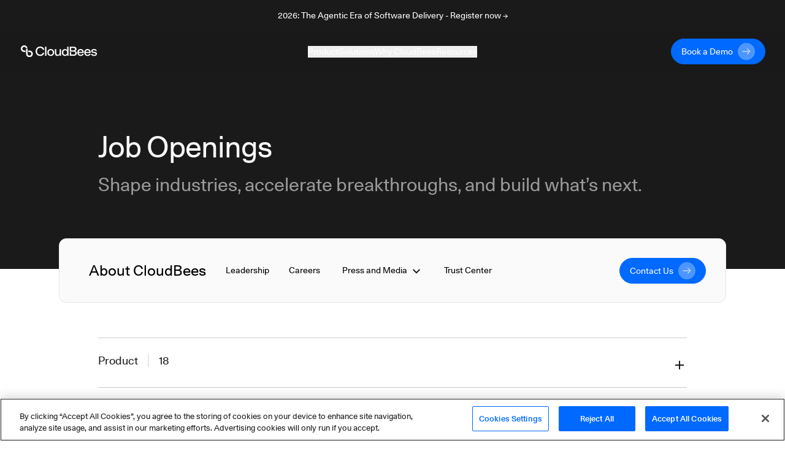

--- FILE ---
content_type: text/html; charset=utf-8
request_url: https://www.cloudbees.com/careers/job?r=prd-srmt
body_size: 29925
content:
<!DOCTYPE html><html><head><script src="https://cdn.cookielaw.org/scripttemplates/otSDKStub.js" type="text/javascript" charSet="UTF-8" data-domain-script="30e8c8b5-5f2b-4d72-a544-f68ac4b5ebe8"></script><script>
function OptanonWrapper() {
  // Get initial OnetrustActiveGroups ids
  if(typeof OptanonWrapperCount == "undefined"){
    otGetInitialGrps();
  }

  //Delete cookies
  otDeleteCookie(otIniGrps);

  // Assign OnetrustActiveGroups to custom variable
  function otGetInitialGrps(){
    OptanonWrapperCount = '';
    otIniGrps =  OnetrustActiveGroups;
    // console.log("otGetInitialGrps", otIniGrps)
  }

  function otDeleteCookie(iniOptGrpId)
  {
    var otDomainGrps = JSON.parse(JSON.stringify(Optanon.GetDomainData().Groups));
    var otDeletedGrpIds = otGetInactiveId(iniOptGrpId, OnetrustActiveGroups);
    if(otDeletedGrpIds.length != 0 && otDomainGrps.length !=0){
      for(var i=0; i < otDomainGrps.length; i++){
          //Check if CustomGroupId matches
          if(otDomainGrps[i]['CustomGroupId'] != '' && otDeletedGrpIds.includes(otDomainGrps[i]['CustomGroupId'])){
            for(var j=0; j < otDomainGrps[i]['Cookies'].length; j++){
              // console.log("otDeleteCookie",otDomainGrps[i]['Cookies'][j]['Name'])
              //Delete cookie
              eraseCookie(otDomainGrps[i]['Cookies'][j]['Name']);
            }
          }

          //Check if Hostid matches
          if(otDomainGrps[i]['Hosts'].length != 0){
            for(var j=0; j < otDomainGrps[i]['Hosts'].length; j++){
              //Check if HostId presents in the deleted list and cookie array is not blank
              if(otDeletedGrpIds.includes(otDomainGrps[i]['Hosts'][j]['HostId']) && otDomainGrps[i]['Hosts'][j]['Cookies'].length !=0){
                for(var k=0; k < otDomainGrps[i]['Hosts'][j]['Cookies'].length; k++){
                  //Delete cookie
                  eraseCookie(otDomainGrps[i]['Hosts'][j]['Cookies'][k]['Name']);
                }
              }
            }
          }
        }
    }
    otGetInitialGrps(); //Reassign new group ids
  }

  //Get inactive ids
  function otGetInactiveId(customIniId, otActiveGrp){
    //Initial OnetrustActiveGroups
    // console.log("otGetInactiveId",customIniId)
    customIniId = customIniId.split(",");
    customIniId = customIniId.filter(Boolean);

    //After action OnetrustActiveGroups
    otActiveGrp = otActiveGrp.split(",");
    otActiveGrp = otActiveGrp.filter(Boolean);

    var result=[];
    for (var i=0; i < customIniId.length; i++){
      if ( otActiveGrp.indexOf(customIniId[i]) <= -1 ){
        result.push(customIniId[i]);
      }
    }
    return result;
  }

  //Delete Cookies by Name Pattern
  function findCookiesByPattern(cookieNamePattern){
    var cookies = document.cookie.split(';');
    var dataCookies = cookies.filter(function(cookie){
      if (cookie.trim().indexOf(cookieNamePattern) === 0) {
        var cookieName = cookie.substr(0,cookie.indexOf('='));
        eraseCookie(cookieName)
        return true;
      } else {
        return false;
      }
    });
  }

  //Delete cookie
  function eraseCookie(name) {
    if (name === '_ga_xxxxxxxxxx') {
      findCookiesByPattern('_ga_')
    }
    if (name === '_gclxxxx') {
      findCookiesByPattern('_gcl')
    }
    //Delete root path cookies
    domainName = window.location.hostname;
    domainNameDot = '.'+domainName.replace(/www./g, "");
    document.cookie = name+'=; Max-Age=-99999999; Path=/;Domain='+ domainNameDot;
    document.cookie = name+'=; Max-Age=-99999999; Path=/;Domain='+ domainName;
    document.cookie = name+'=; Max-Age=-99999999; Path=/;';

    //Delete LSO incase LSO being used, cna be commented out.
    localStorage.removeItem(name);

    //Check for the current path of the page
    pathArray = window.location.pathname.split('/');
    //Loop through path hierarchy and delete potential cookies at each path.
    for (var i=0; i < pathArray.length; i++){
      if (pathArray[i]){
        //Build the path string from the Path Array e.g /site/login
        var currentPath = pathArray.slice(0,i+1).join('/');
        document.cookie = name+'=; Max-Age=-99999999; Path=' + currentPath + ';Domain='+ domainNameDot;
        document.cookie = name+'=; Max-Age=-99999999; Path=' + currentPath + ';Domain='+ domainName;
        document.cookie = name+'=; Max-Age=-99999999; Path=' + currentPath + ';';
        //Maybe path has a trailing slash!
        document.cookie = name+'=; Max-Age=-99999999; Path=' + currentPath + '/;Domain='+ domainNameDot;
        document.cookie = name+'=; Max-Age=-99999999; Path=' + currentPath + '/;Domain='+ domainName;
        document.cookie = name+'=; Max-Age=-99999999; Path=' + currentPath + '/;';
      }
    }
  }
}
</script><script>(function(w,d,s,l,i){w[l]=w[l]||[];w[l].push({'gtm.start':
new Date().getTime(),event:'gtm.js'});var f=d.getElementsByTagName(s)[0],
j=d.createElement(s),dl=l!='dataLayer'?'&l='+l:'';j.async=true;j.src=
'https://www.googletagmanager.com/gtm.js?id='+i+dl;f.parentNode.insertBefore(j,f);
})(window,document,'script','dataLayer','GTM-KMJ7D77');</script><script src="https://js.navattic.com/embeds.js"></script><link rel="apple-touch-icon" sizes="180x180" href="/assets/apple-touch-icon.png"/><link rel="icon" type="image/png" sizes="32x32" href="/assets/favicon-32x32.png"/><link rel="icon" type="image/png" sizes="16x16" href="/assets/favicon-16x16.png"/><link rel="manifest" href="/assets/site.webmanifest"/><link rel="mask-icon" href="/assets/safari-pinned-tab.svg" color="#5bbad5"/><meta name="msapplication-TileColor" content="#2b5797"/><meta name="theme-color" content="#ffffff"/><link href="https://fonts.googleapis.com/css?family=Lato:300,400,700&amp;display=swap" rel="stylesheet" media="print"/><meta name="viewport" content="width=device-width"/><meta charSet="utf-8"/><meta property="og:image" content="https://images.ctfassets.net/vtn4rfaw6n2j/5aAoUcK7QoPGMoWYlbNYJW/b5d8400a961ece7fe99d32a380e64161/cloudbees-logo-social-sharing.svg"/><meta property="og:image:alt" content="CloudBees Social Image"/><meta property="og:image:width" content="1200"/><meta property="og:image:height" content="630"/><meta property="og:image" content="https://images.ctfassets.net/vtn4rfaw6n2j/5aAoUcK7QoPGMoWYlbNYJW/b5d8400a961ece7fe99d32a380e64161/cloudbees-logo-social-sharing.svg"/><meta property="og:image:alt" content="CloudBees Social Image"/><meta property="og:image:width" content="1200"/><meta property="og:image:height" content="675"/><meta property="og:image" content="https://images.ctfassets.net/vtn4rfaw6n2j/5aAoUcK7QoPGMoWYlbNYJW/b5d8400a961ece7fe99d32a380e64161/cloudbees-logo-social-sharing.svg"/><meta property="og:image:alt" content="CloudBees Social Image"/><meta property="og:image:width" content="1200"/><meta property="og:image:height" content="627"/><link rel="dns-prefetch preconnect" href="https://images.ctfassets.net" crossorigin="anonymous"/><link rel="dns-prefetch preconnect" href="https://statestore.rollout.io" crossorigin="anonymous"/><link rel="dns-prefetch preconnect" href="https://conf.rollout.io" crossorigin="anonymous"/><link rel="dns-prefetch preconnect" href="https://analytic.rollout.io" crossorigin="anonymous"/><link rel="dns-prefetch preconnect" href="https://presence.api.drift.com" crossorigin="anonymous"/><link rel="dns-prefetch preconnect" href="https://conversation.api.drift.com" crossorigin="anonymous"/><link rel="dns-prefetch preconnect" href="https://messaging.api.drift.com" crossorigin="anonymous"/><link rel="dns-prefetch preconnect" href="https://driftt.imgix.net" crossorigin="anonymous"/><link rel="dns-prefetch preconnect" href="https://q.quora.com" crossorigin="anonymous"/><link rel="dns-prefetch preconnect" href="https://event.api.drift.com" crossorigin="anonymous"/><link rel="dns-prefetch preconnect" href="https://customer.api.drift.com" crossorigin="anonymous"/><link rel="dns-prefetch preconnect" href="https://track.attributionapp.com" crossorigin="anonymous"/><link rel="dns-prefetch preconnect" href="https://targeting.api.drift.com" crossorigin="anonymous"/><link rel="dns-prefetch preconnect" href="https://match.prod.bidr.io" crossorigin="anonymous"/><link rel="dns-prefetch preconnect" href="https://segments.company-target.com" crossorigin="anonymous"/><link rel="dns-prefetch preconnect" href="https://cdn.mouseflow.com" crossorigin="anonymous"/><link rel="dns-prefetch preconnect" href="https://connect.facebook.net" crossorigin="anonymous"/><link rel="dns-prefetch preconnect" href="https://www.facebook.com" crossorigin="anonymous"/><link rel="dns-prefetch preconnect" href="https://fonts.googleapis.com" crossorigin="anonymous"/><title>CloudBees Jobs Around The World</title><meta name="description" content="Find out current job positions at CloudBees and join our international team of bees!"/><meta name="twitter:card" content="summary"/><meta name="twitter:site" content="@CloudBees"/><meta name="twitter:creator" content="@CloudBees"/><meta property="og:url" content="https://www.cloudbees.com/careers/job"/><meta property="og:title" content="CloudBees Jobs Around The World"/><meta property="og:description" content="Find out current job positions at CloudBees and join our international team of bees!"/><meta property="og:site_name" content="CloudBees"/><link rel="canonical" href="https://www.cloudbees.com/careers/job"/><meta name="robots" content="noindex,follow"/><meta name="googlebot" content="noindex,follow"/><meta name="next-head-count" content="45"/><link rel="preload" href="/_next/static/css/89fb585b82edc00abb5f.css" as="style"/><link rel="stylesheet" href="/_next/static/css/89fb585b82edc00abb5f.css" data-n-g=""/><noscript data-n-css=""></noscript><link rel="preload" href="/_next/static/chunks/framework.d47ac6fd42650a556104.js" as="script"/><link rel="preload" href="/_next/static/chunks/9e82d048.0b6ee271650714ee432d.js" as="script"/><link rel="preload" href="/_next/static/chunks/commons.39ef9fcb09762182415a.js" as="script"/><link rel="preload" href="/_next/static/chunks/8.7af4beda2cf1a2192657.js" as="script"/><link rel="preload" href="/_next/static/chunks/ea88be26.816af6efb36d4399ed0a.js" as="script"/><link rel="preload" href="/_next/static/chunks/67.86d092331f9f4fe8c898.js" as="script"/><link rel="preload" href="/_next/static/chunks/webpack-8c3963127412dbbd351d.js" as="script"/><link rel="preload" href="/_next/static/chunks/framework.d47ac6fd42650a556104.js" as="script"/><link rel="preload" href="/_next/static/chunks/commons.39ef9fcb09762182415a.js" as="script"/><link rel="preload" href="/_next/static/chunks/main-8c5cbaf2edd093e28c8d.js" as="script"/><link rel="preload" href="/_next/static/chunks/29107295.f72359f51e16b7fdbc67.js" as="script"/><link rel="preload" href="/_next/static/chunks/9e82d048.0b6ee271650714ee432d.js" as="script"/><link rel="preload" href="/_next/static/chunks/5b81810002b46bb6bb259f01d7e00110180304bc.37a03cd128276fc5a0a1.js" as="script"/><link rel="preload" href="/_next/static/chunks/e3c1932260570ba0494800ca30bac90ee9f18dc1.64361d6cd757380ef475.js" as="script"/><link rel="preload" href="/_next/static/chunks/400d38c15c0d43b000c4a89664a71fe49d5adfc3.d8cb4db000b0f9983e99.js" as="script"/><link rel="preload" href="/_next/static/chunks/8.7af4beda2cf1a2192657.js" as="script"/><link rel="preload" href="/_next/static/chunks/d726dc87d8a973de4fb9e19dc588d5572f3286d0.70bf29ea1e8ecfadcf5a.js" as="script"/><link rel="preload" href="/_next/static/chunks/9af73b7bbfe9e060dd19e487ecd6b873e553de60.f1a5342caecb6a847043.js" as="script"/><link rel="preload" href="/_next/static/chunks/6dbb380d3c30c0397264142cb74592a73270ef58.f396c24a2ef7b44cca44.js" as="script"/><link rel="preload" href="/_next/static/chunks/6c2d406bd49965e6390508bbd9fe5876f26ab91c.7f81f1a8b4066dac954c.js" as="script"/><link rel="preload" href="/_next/static/chunks/f168a986baf56d1488353898208a38e279cdced8.8cb9ea3912473a8314dc.js" as="script"/><link rel="preload" href="/_next/static/chunks/e15b2986401cbc676c6817276e2712a9f384807f.7541b30e01e77be85f0b.js" as="script"/><link rel="preload" href="/_next/static/chunks/31f5287dc6a6627a850a1646279328f7ee551694.174735670897bb0e374f.js" as="script"/><link rel="preload" href="/_next/static/chunks/pages/_app-8a3b40c16cedc3c2c2ea.js" as="script"/><link rel="preload" href="/_next/static/chunks/67a241697a4846b195913c475bfd29e89ab657c2.aab7b5fc7df1f1390fe0.js" as="script"/><link rel="preload" href="/_next/static/chunks/pages/%5Bid%5D-bc946e48971d79ef1000.js" as="script"/><style id="__jsx-3847810024">.section-background.jsx-3847810024{;}@media (min-width:768px){.section-background.jsx-3847810024{;}}@media (min-width:1024px){.section-background.jsx-3847810024{;}}</style></head><body><div id="__next"><div class="default-layout"><div><div class="announcement relative z-[98] flex items-center justify-center bg-dark text-white transition-all duration-500"><div class="px-8 sm:max-w-2xl md:max-w-3xl lg:max-w-5xl xl:max-w-7xl"><div class="px-8 py-4"><a href="https://events.cloudbees.com/2026-the-agentic-era/" target="_blank" rel="noreferrer noopener"><p class="mb-0 text-center text-body-sm">2026: The Agentic Era of Software Delivery - Register now →</p></a></div></div></div><div class="sticky top-0 z-[100] h-auto bg-dark"><header class="navbar inverse-content z-[100] flex items-center justify-center border-white/10 bg-dark/85 text-light backdrop-blur xl:h-[66px]"><nav class="z-[101] flex w-full flex-col items-center justify-start overflow-hidden px-8 py-3 xl:max-w-7xl xl:flex-row xl:overflow-visible" aria-label="Navigation" role="navigation" data-test="navbar"><div class="flex w-full justify-start xl:w-auto xl:justify-start"><div data-test="navbar.brand" class="flex w-fit items-center xl:w-[200px]"><a href="/" class="navbar-brand" data-test="navbar.brand.link" aria-label="CloudBees Logo link to home page"><svg class="h-[20px] w-[128px]"><use xlink:href="#CloudBees-logo-white"></use></svg></a></div><div class="ml-auto flex items-center"><div class="hidden md:mr-2 md:block md:w-[180px] xl:hidden"><a href="/contact-us" class="group/btn primary-btn"><div class="button-contents flex items-center"><span data-test="button-label" class="flex h-7 items-center justify-center">Book a Demo</span><svg data-test="arrow-svg" class="ml-2 inline-flex h-7 w-7 transition-all group-hover/btn:ml-5"><use xlink:href="#btn-primary-arrow"></use></svg></div></a></div><button class="flex items-center xl:hidden" type="button" data-toggle="collapse" aria-expanded="false" aria-haspopup="true" aria-label="Toggle mobile navigation menu below"><svg class="h-6 w-6 fill-light" xmlns="http://www.w3.org/2000/svg" viewBox="0 0 48 48"><path d="M6 36H42V32H6V36ZM6 26H42V22H6V26ZM6 12V16H42V12H6Z"></path></svg></button></div></div><div data-test="navbar.menus" class="flex w-full flex-col xl:mx-auto xl:w-fit xl:flex-row xl:items-center xl:gap-8 max-h-0 opacity-0 xl:max-h-full xl:opacity-100"><div class="mobile-login-wrapper relative my-4 flex w-full items-center whitespace-nowrap xl:hidden"><div class="button ml-auto w-fit justify-end"><div class="ml-2 block md:hidden xl:block"><a href="/contact-us" class="group/btn primary-btn"><div class="button-contents flex items-center"><span data-test="button-label" class="flex h-7 items-center justify-center">Book a Demo</span><svg data-test="arrow-svg" class="ml-2 inline-flex h-7 w-7 transition-all group-hover/btn:ml-5"><use xlink:href="#btn-primary-arrow"></use></svg></div></a></div></div></div><div class="dropdown-wrapper border-b border-black-80 py-4 xl:border-none xl:p-0"><button class="link-btn flex w-full items-center justify-between !text-body-lg xl:!text-body-sm" data-toggle="collapse" aria-expanded="false" aria-haspopup="true" aria-label="Toggle desktop sign in menu group">Product<span class="ml-1 xl:hidden"><svg class="fill-light" xmlns="http://www.w3.org/2000/svg" width="18" height="18" viewBox="0 0 18 18" fill="none"><path d="M4.91 6.29492L9.5 10.8749L14.09 6.29492L15.5 7.70492L9.5 13.7049L3.5 7.70492L4.91 6.29492Z"></path></svg></span></button><div class="relative h-auto w-auto duration-300 xl:bg-dark/85 !max-h-0 scale-[99%] overflow-hidden opacity-0 xl:scale-100 xl:absolute xl:inset-x-0 xl:top-[66px] xl:mx-auto xl:flex"><div class="w-full max-w-7xl pt-12 xl:pb-20 xl:pt-0 mx-auto"><div class="mx-6 flex flex-col gap-32 xl:ml-16 xl:flex-row"><div class="flex w-[100%] flex-col xl:flex-row xl:border-b-[1px] xl:border-black-80"><div class="w-auto xl:mt-20 xl:pr-32 xl:pb-8"><div class="menu-group-container relative flex flex-col xl:w-[260px]"><div class=""><p class="text-body-md m-0">CloudBees Unify Capabilities</p></div><div><div><div class="mt-4"><a href="/capabilities/agentic-devops" class="text-body-sm hover:underline" data-test="navbar.menuLink.product.capability.agenticDevOps" aria-label="Agentic DevOps">Agentic DevOps</a></div><a href="/capabilities/agentic-devops" id="subcategory-item-0__Enterprise AI that orchestrates agent-based automation with context, policy, and control" class="block border-b-[1px] border-black-80 pb-4 pt-2 text-body-sm text-black-60 xl:border-none xl:pb-0 xl:pt-2 " data-test="navbar.menuLink.product.capability.agenticDevOps.text" aria-label="Developer Self-Service"><div class="max-w-[320px]">Enterprise AI that orchestrates agent-based automation with context, policy, and control</div></a></div><div><div class="mt-4"><a href="/capabilities/ci-cd-workflows" class="text-body-sm hover:underline" data-test="navbar.menuLink.product.capability.ci/cd" aria-label="CI/CD">CI/CD</a></div><a href="/capabilities/ci-cd-workflows" id="subcategory-item-0__Streamline CI/CD workflows for faster innovation and reliable deployments" class="block border-b-[1px] border-black-80 pb-4 pt-2 text-body-sm text-black-60 xl:border-none xl:pb-0 xl:pt-2 " data-test="navbar.menuLink.product.capability.ci/cd.text" aria-label="CI/CD"><div class="max-w-[320px]">Streamline CI/CD workflows for faster innovation and reliable deployments</div></a></div><div><div class="mt-4"><a href="/capabilities/compliance" class="text-body-sm hover:underline" data-test="navbar.menuLink.product.capability.securityCompliance" aria-label="Security and Compliance">Security and Compliance</a></div><a href="/capabilities/compliance" id="subcategory-item-0__Continuous security and compliance assessment with control insights" class="block border-b-[1px] border-black-80 pb-4 pt-2 text-body-sm text-black-60 xl:border-none xl:pb-0 xl:pt-2 " data-test="navbar.menuLink.product.capability.securityCompliance.text" aria-label="Security and Compliance"><div class="max-w-[320px]">Continuous security and compliance assessment with control insights</div></a></div><div><div class="mt-4"><a href="/capabilities/feature-management" class="text-body-sm hover:underline" data-test="navbar.menuLink.product.capability.featureManagement" aria-label="Feature Management">Feature Management</a></div><a href="/capabilities/feature-management" id="subcategory-item-0__Control feature rollouts with flags for safer, faster releases and testing" class="block border-b-[1px] border-black-80 pb-4 pt-2 text-body-sm text-black-60 xl:border-none xl:pb-0 xl:pt-2 " data-test="navbar.menuLink.product.capability.featureManagement.text" aria-label="Feature Management"><div class="max-w-[320px]">Control feature rollouts with flags for safer, faster releases and testing</div></a></div></div></div></div><div class="w-auto xl:mt-20 "><div class="menu-group-container relative flex flex-col xl:w-[260px]"><div class="xl:mt-[29px]"></div><div><div><div class="mt-4"><a href="/capabilities/cloudbees-smart-tests" class="text-body-sm hover:underline" data-test="navbar.menuLink.product.capability.smartTests" aria-label="Smart Tests">Smart Tests</a></div><a href="/capabilities/cloudbees-smart-tests" id="subcategory-item-0__AI-driven test intelligence that delivers developer feedback 80% faster" class="block border-b-[1px] border-black-80 pb-4 pt-2 text-body-sm text-black-60 xl:border-none xl:pb-0 xl:pt-2 " data-test="navbar.menuLink.product.capability.smartTests.text" aria-label="Smart Tests"><div class="max-w-[320px]">AI-driven test intelligence that delivers developer feedback 80% faster</div></a></div><div><div class="mt-4"><a href="/capabilities/release-orchestration" class="text-body-sm hover:underline" data-test="navbar.menuLink.product.capability.releaseOrchestration" aria-label="Release Orchestration">Release Orchestration</a></div><a href="/capabilities/release-orchestration" id="subcategory-item-0__Orchestrate complex releases with DevOps ecosystem visibility" class="block border-b-[1px] border-black-80 pb-4 pt-2 text-body-sm text-black-60 xl:border-none xl:pb-0 xl:pt-2 " data-test="navbar.menuLink.product.capability.releaseOrchestration.text" aria-label="Release Orchestration"><div class="max-w-[320px]">Orchestrate complex releases with DevOps ecosystem visibility</div></a></div><div><div class="mt-4"><a href="/capabilities/analytics" class="text-body-sm hover:underline" data-test="navbar.menuLink.product.capability.analytics" aria-label="Analytics">Analytics</a></div><a href="/capabilities/analytics" id="subcategory-item-0__Single source of truth for software delivery insights and metrics" class="block border-b-[1px] border-black-80 pb-4 pt-2 text-body-sm text-black-60 xl:border-none xl:pb-0 xl:pt-2 " data-test="navbar.menuLink.product.capability.analytics.text" aria-label="Developer Self-Service"><div class="max-w-[320px]">Single source of truth for software delivery insights and metrics</div></a></div></div></div></div></div><div class="mt-36 hidden pr-16 xl:block"><a href="https://cloudbees.io/" target="_blank" rel="noreferrer noopener" data-test="navbar.menuLink.product.promo"><span class="" style="display:inline-block"></span></a></div></div><div class="flex flex-col pb-8 pl-6 pt-6 md:py-6 xl:flex-row xl:items-center xl:gap-8 xl:py-0 xl:pl-16"><a href="/unify" class="flex flex-row gap-2 xl:justify-center xl:pt-8" data-test="navbar.menuLink.product.unify"><div class="text-body-sm hover:underline">CloudBees Unify Overview</div><svg width="16" height="16" class="pt-[5px]" viewBox="0 0 16 10" preserveAspectRatio="xMidYMin"><use xlink:href="#menu-arrow"></use></svg></a><a href="/products/saas-platform/pricing" class="flex flex-row gap-2 pt-4 xl:justify-center xl:pt-8" data-test="navbar.menuLink.product.unify.pricing"><div class="text-body-sm hover:underline">Pricing</div><svg width="16" height="16" class="pt-[5px]" viewBox="0 0 16 10" preserveAspectRatio="xMidYMin"><use xlink:href="#menu-arrow"></use></svg></a></div></div></div></div><div class="dropdown-wrapper border-b border-black-80 py-4 xl:border-none xl:p-0"><button class="link-btn flex w-full items-center justify-between !text-body-lg xl:!text-body-sm" data-toggle="collapse" aria-expanded="false" aria-haspopup="true" aria-label="Toggle desktop sign in menu group">Solutions<span class="ml-1 xl:hidden"><svg class="fill-light" xmlns="http://www.w3.org/2000/svg" width="18" height="18" viewBox="0 0 18 18" fill="none"><path d="M4.91 6.29492L9.5 10.8749L14.09 6.29492L15.5 7.70492L9.5 13.7049L3.5 7.70492L4.91 6.29492Z"></path></svg></span></button><div class="relative h-auto w-auto duration-300 xl:bg-dark/85 !max-h-0 scale-[99%] overflow-hidden opacity-0 xl:scale-100 xl:absolute xl:inset-x-0 xl:top-[66px] xl:mx-auto xl:flex"><div class="flex max-w-7xl flex-col px-6 py-8 xl:flex-row xl:p-0 mx-auto"><div class="w-auto xl:my-20 xl:px-16 pb-10 xl:border-r xl:border-black-80 xl:pb-0"><div class="menu-group-container relative flex w-[292px] flex-col xl:w-[260px]"><div><div><div class="mt-6 !mt-0"><p class="text-body-md m-0">Solutions</p></div><a href="/use-case/modernize-devops" id="subcategory-item-0__Modernizing your DevOps" class="block pt-4 text-body-sm text-black-60 hover:text-white hover:underline" data-test="navbar.menuLink.solutions.modernizingYourDevOps" aria-label="Modernizing your DevOps">Modernizing your DevOps</a><a href="/use-case/developer-self-service" id="subcategory-item-1__Developer Productivity" class="block pt-4 text-body-sm text-black-60 hover:text-white hover:underline" data-test="navbar.menuLink.solutions.developerProductivity" aria-label="Developer Productivity">Developer Productivity</a><a href="/use-case/automated-devsecops" id="subcategory-item-2__DevSecOps" class="block pt-4 text-body-sm text-black-60 hover:text-white hover:underline" data-test="navbar.menuLink.solutions.devSecOps" aria-label="DevSecOps">DevSecOps</a><a href="/capabilities/continuous-integration" id="subcategory-item-3__Jenkins for the Enterprise" class="block pt-4 text-body-sm text-black-60 hover:text-white hover:underline" data-test="navbar.menuLink.solutions.jenkinsForEnterprise" aria-label="Jenkins for the Enterprise">Jenkins for the Enterprise</a></div></div></div></div><div class="w-auto xl:my-20 xl:px-16 pb-10 xl:border-r xl:border-black-80 xl:pb-0"><div class="menu-group-container relative flex w-[292px] flex-col xl:w-[260px]"><div><div><div class="mt-6 !mt-0"><p class="text-body-md m-0">Industries</p></div><a href="/industries/automotive" id="subcategory-item-0__Automotive" class="block pt-4 text-body-sm text-black-60 hover:text-white hover:underline" data-test="navbar.menuLink.solutions.automotive" aria-label="Automotive use cases">Automotive</a><a href="/industries/government" id="subcategory-item-1__Government" class="block pt-4 text-body-sm text-black-60 hover:text-white hover:underline" data-test="navbar.menuLink.solutions.government" aria-label="Government use cases">Government</a><a href="/industries/financial-services" id="subcategory-item-2__Financial Services" class="block pt-4 text-body-sm text-black-60 hover:text-white hover:underline" data-test="navbar.menuLink.solutions.financialServices" aria-label="Financial services use cases">Financial Services</a><a href="/industries/insurance" id="subcategory-item-3__Insurance" class="block pt-4 text-body-sm text-black-60 hover:text-white hover:underline" data-test="navbar.menuLink.solutions.insurance" aria-label="Insurance use cases">Insurance</a><a href="/industries/retail" id="subcategory-item-4__Retail" class="block pt-4 text-body-sm text-black-60 hover:text-white hover:underline" data-test="navbar.menuLink.solutions.retail" aria-label="Retail use cases">Retail</a><a href="/industries/software" id="subcategory-item-5__Software" class="block pt-4 text-body-sm text-black-60 hover:text-white hover:underline" data-test="navbar.menuLink.solutions.software" aria-label="Software use cases">Software</a></div></div></div></div><div class="w-auto xl:my-20 xl:px-16"><div class="menu-group-container relative flex w-[292px] flex-col xl:w-[260px]"><div><div><div class="mt-6 !mt-0"><p class="text-body-md m-0">Audiences</p></div><a href="/ci-for-executives" id="subcategory-item-0__Executive" class="block pt-4 text-body-sm text-black-60 hover:text-white hover:underline" data-test="navbar.menuLink.solutions.software" aria-label="Executive audience">Executive</a></div></div></div></div></div></div></div><div class="dropdown-wrapper border-b border-black-80 py-4 xl:border-none xl:p-0"><button class="link-btn flex w-full items-center justify-between !text-body-lg xl:!text-body-sm" data-toggle="collapse" aria-expanded="false" aria-haspopup="true" aria-label="Toggle desktop sign in menu group">Why CloudBees<span class="ml-1 xl:hidden"><svg class="fill-light" xmlns="http://www.w3.org/2000/svg" width="18" height="18" viewBox="0 0 18 18" fill="none"><path d="M4.91 6.29492L9.5 10.8749L14.09 6.29492L15.5 7.70492L9.5 13.7049L3.5 7.70492L4.91 6.29492Z"></path></svg></span></button><div class="relative h-auto w-auto duration-300 xl:bg-dark/85 !max-h-0 scale-[99%] overflow-hidden opacity-0 xl:scale-100 xl:absolute xl:inset-x-0 xl:top-[66px] xl:mx-auto xl:flex"><div class="flex max-w-7xl flex-col px-6 py-8 xl:flex-row xl:p-0 mx-auto"><div class="w-auto xl:my-20 xl:px-16 pb-10 xl:border-r xl:border-black-80 xl:pb-0"><div class="menu-group-container relative flex w-[292px] flex-col xl:w-[260px]"><div><div><div class="mt-6 !mt-0"><p class="text-body-md m-0">Why CloudBees</p></div><a href="/newsroom" id="subcategory-item-0__Press and Recognition" class="block pt-4 text-body-sm text-black-60 hover:text-white hover:underline" data-test="navbar.menuLink.whyCloudBees.pressRecognition" aria-label="CloudBees Press and Recognition">Press and Recognition</a></div></div></div></div><div class="w-auto xl:my-20 xl:px-16 pb-10 xl:border-r xl:border-black-80 xl:pb-0"><div class="menu-group-container relative flex w-[292px] flex-col xl:w-[260px]"><div><div><div class="mt-6 !mt-0"><p class="text-body-md m-0">Compare CloudBees</p></div><a href="/blog/cloudbees-vs-github-actions-choosing-a-ci-cd-platform-for-your-business" id="subcategory-item-0__vs. GitHub Actions" class="block pt-4 text-body-sm text-black-60 hover:text-white hover:underline" data-test="navbar.menuLink.whyCloudBees.compareCloudBees.githubActions" aria-label="CloudBees vs GitHub Actions">vs. GitHub Actions</a><a href="/blog/cloudbees-ci-enhancing-jenkins-for-business-and-mission-critical" id="subcategory-item-1__vs. Jenkins Open Source" class="block pt-4 text-body-sm text-black-60 hover:text-white hover:underline" data-test="navbar.menuLink.whyCloudBees.compareCloudBees.jenkinsOpenSource" aria-label="CloudBees vs Jenkins Open Source">vs. Jenkins Open Source</a></div></div></div></div><div class="w-auto xl:my-20 xl:px-16"><div class="menu-group-container relative flex w-[292px] flex-col xl:w-[260px]"><div><div><div class="mt-6 !mt-0"><a href="/customer-stories" class="text-body-md hover:underline" data-test="navbar.menuLink.customers.customerStories" aria-label="All Customer Stories">All Customer Stories</a></div><a href="/customers/acquia-cloudbees-devops-ci-cd" id="subcategory-item-0__Inside Acquia’s DevOps Partnership with CloudBees CI/CD" class="block pt-4 text-body-sm text-black-60 hover:text-white hover:underline" data-test="navbar.menuLink.customers.customerStories.aquia" aria-label="Inside Acquia’s DevOps Partnership with CloudBees CI/CD">Inside Acquia’s DevOps Partnership with CloudBees CI/CD</a><a href="/customers/autodesk" id="subcategory-item-1__Autodesk Builds Better Software Faster with CloudBees" class="block pt-4 text-body-sm text-black-60 hover:text-white hover:underline" data-test="navbar.menuLink.customers.customerStories.autodesk" aria-label="Autodesk Builds Better Software Faster with CloudBees">Autodesk Builds Better Software Faster with CloudBees</a><a href="/customers/salesforce" id="subcategory-item-2__Salesforce Migrates DevOps to the Cloud with CloudBees CI" class="block pt-4 text-body-sm text-black-60 hover:text-white hover:underline" data-test="navbar.menuLink.customers.customerStories.salesforce" aria-label="Salesforce Migrates DevOps to the Cloud with CloudBees CI">Salesforce Migrates DevOps to the Cloud with CloudBees CI</a><a href="/customers/AmexGBT" id="subcategory-item-3__American Express Global Business Travel" class="block pt-4 text-body-sm text-black-60 hover:text-white hover:underline" data-test="navbar.menuLink.customers.customerStories.salesforce" aria-label="Salesforce Migrates DevOps to the Cloud with CloudBees CI">American Express Global Business Travel</a></div></div></div></div></div></div></div><div class="dropdown-wrapper border-b border-black-80 py-4 xl:border-none xl:p-0 !border-none"><button class="link-btn flex w-full items-center justify-between !text-body-lg xl:!text-body-sm" data-toggle="collapse" aria-expanded="false" aria-haspopup="true" aria-label="Toggle desktop sign in menu group">Resources<span class="ml-1 xl:hidden"><svg class="fill-light" xmlns="http://www.w3.org/2000/svg" width="18" height="18" viewBox="0 0 18 18" fill="none"><path d="M4.91 6.29492L9.5 10.8749L14.09 6.29492L15.5 7.70492L9.5 13.7049L3.5 7.70492L4.91 6.29492Z"></path></svg></span></button><div class="relative h-auto w-auto duration-300 xl:bg-dark/85 !max-h-0 scale-[99%] overflow-hidden opacity-0 xl:scale-100 xl:absolute xl:inset-x-0 xl:top-[66px] xl:mx-auto xl:flex"><div class="flex max-w-7xl flex-col px-6 py-8 xl:flex-row xl:p-0 mx-auto"><div class="w-auto xl:my-20 xl:px-16 pb-10 xl:border-r xl:border-black-80 xl:pb-0"><div class="menu-group-container relative flex w-[292px] flex-col xl:w-[260px]"><div><div><div class="mt-6 !mt-0"><p class="text-body-md m-0">Support &amp; Documentation</p></div><a href="https://docs.cloudbees.com/" target="_blank" rel="noreferrer noopener" id="subcategory-item-0__Documentation" class="block pt-4 text-body-sm text-black-60 hover:text-white hover:underline" data-test="navbar.menuLink.resources.supportDocumentation.documentation" aria-label="Documentation">Documentation</a><a href="/cloudbees-university" id="subcategory-item-1__CloudBees University" class="block pt-4 text-body-sm text-black-60 hover:text-white hover:underline" data-test="navbar.menuLink.resources.supportDocumentation.cloudbeesUniversity" aria-label="CloudBees University">CloudBees University</a><a href="/services" id="subcategory-item-2__Customer Success &amp; Professional Services" class="block pt-4 text-body-sm text-black-60 hover:text-white hover:underline" data-test="navbar.menuLink.resources.supportDocumentation.services" aria-label="Customer Success &amp; Professional Services">Customer Success &amp; Professional Services</a><a href="/security-advisories" id="subcategory-item-3__Security Advisories" class="block pt-4 text-body-sm text-black-60 hover:text-white hover:underline" data-test="navbar.menuLink.resources.supportDocumentation.securityAdvisories" aria-label="Security Advisories">Security Advisories</a><a href="https://support.cloudbees.com/hc/en-us" target="_blank" rel="noreferrer noopener" id="subcategory-item-4__Support" class="block pt-4 text-body-sm text-black-60 hover:text-white hover:underline" data-test="navbar.menuLink.resources.supportDocumentation.support" aria-label="Support">Support</a></div></div></div></div><div class="w-auto xl:my-20 xl:px-16"><div class="menu-group-container relative flex w-[292px] flex-col xl:w-[260px]"><div><div><div class="mt-6 !mt-0"><a href="/resources" class="text-body-md hover:underline" data-test="navbar.menuLink.resources.resources" aria-label="Resources">Resources</a></div><a href="https://ai.cloudbees.com/" target="_blank" rel="noreferrer noopener" id="subcategory-item-0__AI Design Partner Program" class="block pt-4 text-body-sm text-black-60 hover:text-white hover:underline" data-test="navbar.menuLink.resources.resources.ai" aria-label="AI Design Partner Program">AI Design Partner Program</a><a href="/blog" id="subcategory-item-1__Blogs" class="block pt-4 text-body-sm text-black-60 hover:text-white hover:underline" data-test="navbar.menuLink.resources.resources.blogs" aria-label="Blogs">Blogs</a><a href="/videos" id="subcategory-item-2__Webinars &amp; Videos" class="block pt-4 text-body-sm text-black-60 hover:text-white hover:underline" data-test="navbar.menuLink.resources.resources.videos" aria-label="Videos">Webinars &amp; Videos</a><a href="/events" id="subcategory-item-3__Events" class="block pt-4 text-body-sm text-black-60 hover:text-white hover:underline" data-test="navbar.menuLink.resources.resources.events" aria-label="Events">Events</a><a href="/whitepapers" id="subcategory-item-4__Whitepapers" class="block pt-4 text-body-sm text-black-60 hover:text-white hover:underline" data-test="navbar.menuLink.resources.resources.whitepapers" aria-label="Whitepapers">Whitepapers</a><a href="/company/trust-center" id="subcategory-item-5__Trust Center" class="block pt-4 text-body-sm text-black-60 hover:text-white hover:underline" data-test="navbar.menuLink.resources.resources.trustCenter" aria-label="Trust Center">Trust Center</a></div></div></div></div></div></div></div></div><div class="desktop-login-wrapper hidden xl:relative xl:my-0 xl:ml-0 xl:flex xl:w-[200px] xl:items-center xl:whitespace-nowrap"><div class="button ml-auto w-fit justify-end"><div class="ml-2 block md:hidden xl:block"><a href="/contact-us" class="group/btn primary-btn"><div class="button-contents flex items-center"><span data-test="button-label" class="flex h-7 items-center justify-center">Book a Demo</span><svg data-test="arrow-svg" class="ml-2 inline-flex h-7 w-7 transition-all group-hover/btn:ml-5"><use xlink:href="#btn-primary-arrow"></use></svg></div></a></div></div></div></nav><div aria-hidden="true" class="absolute inset-0 h-[100vh] w-[100vw] hidden"></div></header></div><div data-test="page-contents" class="flex min-h-screen flex-col"><div class="sticky top-[150px] z-[10000]"><div class="edit-overlay-root"></div></div><div data-test="container.defaultLayout.content" class="mode-light"><div class="jobs"><section class="jsx-3847810024 section-background bg-black-100 text-light inverse-content mode-dark"><section class="section-header mx-auto flex max-w-5xl flex-col p-8 [&amp;_.divider]:hidden pb-12 pt-8 md:pb-16 md:pt-12 xl:pb-[120px] xl:pt-24" data-test="container.sectionHeader"><div class="divider"></div><h2 data-test="sectionHeader.title" class="title mb-4 max-w-4xl text-h4 text-mode-primary md:text-h3 xl:text-h2">Job Openings</h2><div data-test="sectionHeader.subtitle" class="subtitle max-w-4xl text-h6 text-mode-secondary md:text-h5 xl:text-h4"> Shape industries, accelerate breakthroughs, and build what’s next.</div></section></section><header class="secondary-navbar relative z-[99] bg-black-10 xl:mx-auto xl:h-0 xl:max-w-6xl xl:px-8"><nav class="flex w-full flex-col items-center justify-start overflow-hidden p-8 border-black-30 bg-black-10 xl:relative xl:top-[-50px] xl:mx-auto xl:max-w-9xl xl:flex-row xl:overflow-visible xl:rounded-xl xl:border xl:px-8 xl:py-6" aria-label="Navigation" role="navigation" data-test="secondary.navbar"><div class="flex w-full justify-between bg-black-10 xl:hidden"><div data-test="secondaryNavbar.expandablePanel" class="flex cursor-pointer items-center justify-center px-4 text-body-lg">Press and Media<div class="ml-1.5 flex items-center justify-center pb-1 pt-0"><svg xmlns="http://www.w3.org/2000/svg" height="18" viewBox="0 0 18 18" width="18"><path d="M0 0h24v24H0z" fill="none"></path><path d="M16.59 8.59L12 13.17 7.41 8.59 6 10l6 6 6-6z"></path></svg></div></div></div><div data-test="navbar.menus" class="mx-auto flex w-full flex-col bg-black-10 transition-all xl:max-h-fit xl:!scale-100 xl:flex-row xl:!opacity-100 max-h-0 scale-[99%] opacity-0"><div class="order-2 flex w-full flex-col bg-black-10 xl:order-1 xl:m-0 xl:w-auto xl:flex-row xl:items-center xl:p-0"><li class="group/secondary-nav-item desktop-nav-element block"><div class="py-0"><a href="/company" class="nav-item inline-block whitespace-nowrap text-wrap px-4 py-3 text-body-md hover:!fill-blue hover:!text-blue xl:text-body-sm xl:!text-h5">About CloudBees</a></div></li><li class="group/secondary-nav-item desktop-nav-element block"><div class="py-0"><a href="/meet-the-bees" target="_self" class="nav-item inline-block whitespace-nowrap text-wrap px-4 py-3 text-body-md hover:!fill-blue hover:!text-blue xl:text-body-sm">Leadership</a></div></li><li class="group/secondary-nav-item desktop-nav-element block"><div class="py-0"><a href="/careers" class="nav-item inline-block whitespace-nowrap text-wrap px-4 py-3 text-body-md hover:!fill-blue hover:!text-blue xl:text-body-sm">Careers</a></div></li><li class="group/secondary-nav-item desktop-nav-element block"><a href="#" class="nav-dropdown nav-group relative z-[99] mx-0.5 my-3 flex whitespace-nowrap rounded-4xl border-2 border-neutral-200 px-4 py-3 text-body-md xl:my-0 xl:border-transparent xl:px-4 xl:py-3 xl:text-body-sm xl:hover:bg-neutral-200 xl:hover:fill-neutral-900 xl:hover:text-neutral-900">Press and Media<div class="my-auto ml-auto transition xl:ml-1.5"><svg xmlns="http://www.w3.org/2000/svg" width="18" height="18" viewBox="0 0 18 18" fill="none"><path d="M4.41 6.29492L9 10.8749L13.59 6.29492L15 7.70492L9 13.7049L3 7.70492L4.41 6.29492Z" fill="#171717"></path></svg></div></a><div class="z-[99] bg-black-10 transition-all duration-500 ease-in-out xl:shadow-xl !max-h-0 scale-[99%] overflow-hidden opacity-0 w-auto xl:absolute xl:-ml-4 xl:mt-12 xl:rounded-xl xl:border-2 xl:border-neutral-100"><div class="relative"><div class="left-[20px] top-[0px] size-5 max-h-0 rotate-45 rounded-md bg-black-10 transition-all duration-500 ease-in-out xl:absolute xl:max-h-[20px]"></div><ul class="m-0 min-w-[220px] px-4 py-8 xl:px-6"><li class="block"><a href="/newsroom" class="nav-item inline-block whitespace-nowrap text-wrap px-4 py-3 text-body-md hover:!fill-blue hover:!text-blue xl:text-body-sm !p-0">Newsroom</a></li><li class="block pt-4"><a href="/newsroom/pr" class="nav-item inline-block whitespace-nowrap text-wrap px-4 py-3 text-body-md hover:!fill-blue hover:!text-blue xl:text-body-sm !p-0">Press Releases</a></li><li class="block pt-4"><a href="/newsroom/media" class="nav-item inline-block whitespace-nowrap text-wrap px-4 py-3 text-body-md hover:!fill-blue hover:!text-blue xl:text-body-sm !p-0">Media Coverage</a></li></ul></div></div></li><li class="group/secondary-nav-item desktop-nav-element block"><div class="py-0"><a href="/company/trust-center" class="nav-item inline-block whitespace-nowrap text-wrap px-4 py-3 text-body-md hover:!fill-blue hover:!text-blue xl:text-body-sm">Trust Center</a></div></li></div><div class="relative order-1 mb-4 mt-6 flex w-full items-center whitespace-nowrap bg-black-10 xl:order-2 xl:my-0 xl:ml-auto xl:w-auto"><div class="flex h-px w-full bg-black-30 xl:hidden"></div><a href="/contact-us" class="group/btn primary-btn hidden xl:flex"><div class="button-contents flex items-center"><span data-test="button-label" class="flex h-7 items-center justify-center">Contact Us</span><svg data-test="arrow-svg" class="ml-2 inline-flex h-7 w-7 transition-all group-hover/btn:ml-5"><use xlink:href="#btn-primary-arrow"></use></svg></div></a></div></div></nav></header><div class="mx-auto flex w-full items-center justify-center px-8 py-24 sm:flex-row lg:px-16 lg:py-36"><div class="flex animate-pulse flex-col items-center whitespace-pre-wrap break-words text-callout-sm sm:flex-row sm:text-callout-md"><p class="mb-0">Loading jobs ...</p><span class="m-6 inline-block lg:m-8"><svg class="animate-spin fill-dark w-10 h-10" width="24" height="24" viewBox="0 0 24 24" xmlns="http://www.w3.org/2000/svg"><path d="M12,1A11,11,0,1,0,23,12,11,11,0,0,0,12,1Zm0,19a8,8,0,1,1,8-8A8,8,0,0,1,12,20Z" opacity=".25"></path><path d="M10.14,1.16a11,11,0,0,0-9,8.92A1.59,1.59,0,0,0,2.46,12,1.52,1.52,0,0,0,4.11,10.7a8,8,0,0,1,6.66-6.61A1.42,1.42,0,0,0,12,2.69h0A1.57,1.57,0,0,0,10.14,1.16Z"></path></svg></span></div></div><div class="[&amp;_.brand-closer-cta]:!bg-gradient-bluebell-radial [&amp;_.container]:py-16 [&amp;_.container]:md:py-20 [&amp;_.container]:xl:max-w-4xl [&amp;_.container]:xl:py-24"><section class="brand-closer-cta bg-gradient-ultraviolet-linear mode-light"><div class="container mx-auto flex h-auto w-full max-w-3xl flex-col items-center justify-center px-8 py-36"><p class="title mb-8 text-center text-h4 text-mode-primary md:text-h3 xl:text-h2">Stay Connected</p><p class="mb-8 text-center text-body-sm text-mode-primary md:text-body xl:text-body-md">Don’t see the right fit today? Follow us on LinkedIn to stay connected, discover new opportunities, and keep up with what’s happening at CloudBees.</p><div class="flex max-w-sm"><div class="mb-4 mr-2"><a href="https://www.linkedin.com/company/cloudbees/" target="_blank" rel="noreferrer noopener" class="group/btn primary-btn"><div class="button-contents flex items-center"><span data-test="button-label" class="flex h-7 items-center justify-center">Follow Us on LinkedIn</span><svg data-test="arrow-svg" class="ml-2 inline-flex h-7 w-7 transition-all group-hover/btn:ml-5"><use xlink:href="#btn-primary-arrow"></use></svg></div></a></div></div></div></section></div></div></div><section class="grow bg-neutral-900 text-neutral-50" data-test="container.globalFooter"><div class="mx-auto max-w-9xl px-8 pb-16 pt-20"><div class="footer-nav-link__content-section w-full mode-dark"><div class="flex w-full flex-col justify-between md:flex-row"><div class="w-48 pb-12 md:w-64 xl:w-72"><p class="my-0 text-body text-white xl:text-body-lg">Continuously redefine what’s possible through software</p></div><div class="flex" data-test="container.globalFooter.links"><div class="grid w-full max-w-2xl grid-cols-2 gap-x-6 gap-y-12 md:grid-cols-3 xl:gap-x-12"><div><div class="w-full max-w-sm"><div class="w-full text-body-sm text-mode-primary">About CloudBees</div><ul class="my-0 flex list-none flex-col ps-0"><li class="pt-4"><a href="/company" target="_self" class="block w-full text-wrap text-body-sm text-mode-secondary transition hover:underline" data-test="footer.menuLink.about">About Us</a></li><li class="pt-4"><a href="/company/trust-center" target="_self" class="block w-full text-wrap text-body-sm text-mode-secondary transition hover:underline" data-test="footer.menuLink.trustCenter">Trust Center</a></li><li class="pt-4"><a href="/newsroom" target="_self" class="block w-full text-wrap text-body-sm text-mode-secondary transition hover:underline" data-test="footer.menuLink.news">News</a></li><li class="pt-4"><a href="/blog" target="_self" class="block w-full text-wrap text-body-sm text-mode-secondary transition hover:underline" data-test="footer.menuLink.blog">Our Blog</a></li><li class="pt-4"><a href="/careers" target="_self" class="block w-full text-wrap text-body-sm text-mode-secondary transition hover:underline" data-test="footer.menuLink.careers">Careers</a></li><li class="pt-4"><a href="/contact-us" target="_self" class="block w-full text-wrap text-body-sm text-mode-secondary transition hover:underline" data-test="footer.menuLink.contact">Contact us</a></li></ul></div></div><div><div class="w-full max-w-sm"><div class="w-full text-body-sm text-mode-primary">New to CloudBees?</div><ul class="my-0 flex list-none flex-col ps-0"><li class="pt-4"><a href="/blog/devops-what-is-it" target="_self" class="block w-full text-wrap text-body-sm text-mode-secondary transition hover:underline" data-test="footer.menuLink.devops">What is DevOps?</a></li><li class="pt-4"><a href="/blog/what-is-devsecops" target="_self" class="block w-full text-wrap text-body-sm text-mode-secondary transition hover:underline" data-test="footer.menuLink.devsecops">What is DevSecOps?</a></li><li class="pt-4"><a href="/customer-stories" target="_self" class="block w-full text-wrap text-body-sm text-mode-secondary transition hover:underline" data-test="footer.menuLink.customerStories">Customer Stories</a></li><li class="pt-4"><a href="/jenkins" target="_self" class="block w-full text-wrap text-body-sm text-mode-secondary transition hover:underline" data-test="footer.menuLink.jenkinsAndTekton">Jenkins and Tekton</a></li><li class="pt-4"><a href="/security-advisories" target="_self" class="block w-full text-wrap text-body-sm text-mode-secondary transition hover:underline" data-test="footer.menuLink.securityAdvisories">Security Advisories</a></li></ul></div></div><div><div class="w-full max-w-sm"><div class="w-full text-body-sm text-mode-primary">Partners</div><ul class="my-0 flex list-none flex-col ps-0"><li class="pt-4"><a href="/partners" target="_self" class="block w-full text-wrap text-body-sm text-mode-secondary transition hover:underline" data-test="footer.menuLink.partners.overview">Partners Overview</a></li><li class="pt-4"><a href="/partners/technical-alliance-partner-program" target="_self" class="block w-full text-wrap text-body-sm text-mode-secondary transition hover:underline" data-test="footer.menuLink.partners.tapp">Technology Partners</a></li><li class="pt-4"><a href="/partners/platform/aws" target="_self" class="block w-full text-wrap text-body-sm text-mode-secondary transition hover:underline" data-test="footer.menuLink.partners.aws">AWS</a></li><li class="pt-4"><a href="/partners/platform/google-cloud-platform" target="_self" class="block w-full text-wrap text-body-sm text-mode-secondary transition hover:underline" data-test="footer.menuLink.partners.gcp">Google Cloud</a></li><li class="pt-4"><a href="/partners/platform/vmware" target="_self" class="block w-full text-wrap text-body-sm text-mode-secondary transition hover:underline" data-test="footer.menuLink.partners.vmware">VMware</a></li></ul></div></div></div></div></div></div><div class="container-fluid footer no-gutters mode-dark" data-test="container.footer.socialLinks"><div class="flex h-auto max-w-9xl flex-col justify-center gap-11 pt-24"><div class="social-links flex w-full justify-start md:justify-end"><a href="https://www.facebook.com/cloudbees" aria-label="Visit CloudBees Facebook" class="mr-4 block fill-neutral-100 text-neutral-100 transition hover:fill-black-60" data-test="footer.socialLink.facebook" target="_blank" rel="noreferrer noopener"><svg width="20" height="20" viewBox="0 0 28 28" preserveAspectRatio="xMidYMin"><use xlink:href="#social-icon-facebook"></use></svg></a><a href="https://twitter.com/cloudbees" aria-label="Visit CloudBees Twitter (X)" class="mr-4 block fill-neutral-100 text-neutral-100 transition hover:fill-black-60" data-test="footer.socialLink.twitter" target="_blank" rel="noreferrer noopener"><svg width="20" height="20" viewBox="0 0 28 28" preserveAspectRatio="xMidYMin"><use xlink:href="#social-icon-x"></use></svg></a><a href="https://www.youtube.com/user/CloudBeesTV" aria-label="Visit CloudBees YouTube" class="mr-4 block fill-neutral-100 text-neutral-100 transition hover:fill-black-60" data-test="footer.socialLink.youtube" target="_blank" rel="noreferrer noopener"><svg width="20" height="20" viewBox="0 0 28 28" preserveAspectRatio="xMidYMin"><use xlink:href="#social-icon-youtube"></use></svg></a><a href="https://www.instagram.com/cloudbees_inc" aria-label="Visit CloudBees Instagram" class="mr-4 block fill-neutral-100 text-neutral-100 transition hover:fill-black-60" data-test="footer.socialLink.instagram" target="_blank" rel="noreferrer noopener"><svg width="20" height="20" viewBox="0 0 28 28" preserveAspectRatio="xMidYMin"><use xlink:href="#social-icon-instagram"></use></svg></a><a href="https://www.linkedin.com/company/cloudbees" aria-label="Visit CloudBees LinkedIn" class="mr-4 block fill-neutral-100 text-neutral-100 transition hover:fill-black-60" data-test="footer.socialLink.linkedin" target="_blank" rel="noreferrer noopener"><svg width="20" height="20" viewBox="0 0 28 28" preserveAspectRatio="xMidYMin"><use xlink:href="#social-icon-linkedin"></use></svg></a></div><div class="divider-line h-px w-full bg-black-70"></div><div class="subfooter-copywrite-terms flex flex-col items-start justify-between gap-8 xl:flex-row"><div data-test="footer.brand" class="flex w-fit items-center"><a href="/" class="footer-brand" data-test="footer.brand.link" aria-label="CloudBees Logo link to home page"><svg class="h-[20px] w-[128px]"><use xlink:href="#CloudBees-logo-white"></use></svg></a></div><div class="w-full text-[10px] text-mode-secondary xl:max-w-2xl" data-test="footer.copyright">© 2026 CloudBees, Inc., CloudBees® and the Infinity logo® are registered trademarks of CloudBees, Inc. in the United States and may be registered in other countries. Other products or brand names may be trademarks or registered trademarks of CloudBees, Inc. or their respective holders.<!-- --> </div><div class="flex flex-col gap-4 md:flex-row"><div class="w-full"><a href="/company/terms-of-service" target="_self" class="block w-full text-nowrap text-[10px] text-mode-secondary transition hover:underline" data-test="footer.menuLink.termsOfService">Terms of Service</a></div></div></div></div></div></div></section></div></div></div></div><script id="__NEXT_DATA__" type="application/json">{"props":{"pageProps":{"loggerFields":{},"userProfile":null,"defaultImages":{"cloudbeesLogoOg":"https://images.ctfassets.net/vtn4rfaw6n2j/5aAoUcK7QoPGMoWYlbNYJW/b5d8400a961ece7fe99d32a380e64161/cloudbees-logo-social-sharing.svg","defaultResourceImage":"https://images.ctfassets.net/vtn4rfaw6n2j/7gy2dcHbsMRLHxImcFr5w9/7467514e6136ef715c3774bf99a76689/cloudbees-logo-default-resource-image.svg"},"stringifiedAnnouncements":"[[\"1\"],{\"metadata\":\"2\",\"sys\":\"3\",\"fields\":\"4\"},{\"tags\":\"5\",\"concepts\":\"6\"},{\"space\":\"7\",\"id\":\"8\",\"type\":\"9\",\"createdAt\":\"10\",\"updatedAt\":\"11\",\"environment\":\"12\",\"publishedVersion\":9,\"revision\":2,\"contentType\":\"13\",\"locale\":\"14\"},{\"name\":\"15\",\"announcement\":\"16\",\"theme\":\"17\",\"showOnPaths\":\"18\",\"hideOnPaths\":\"19\",\"button\":\"20\"},[],[],{\"sys\":\"21\"},\"1ibEIMXZqB2368TEZBk8EI\",\"Entry\",\"2026-01-13T17:47:24.413Z\",\"2026-01-14T16:47:15.589Z\",{\"sys\":\"22\"},{\"sys\":\"23\"},\"en-US\",\"2026/01/13 - 2026: The Agentic Era of Software Delivery\",\"2026: The Agentic Era of Software Delivery - Register now\",\"purple\",[\"24\",\"25\"],[\"26\",\"27\"],{\"metadata\":\"28\",\"sys\":\"29\",\"fields\":\"30\"},{\"type\":\"31\",\"linkType\":\"32\",\"id\":\"33\"},{\"id\":\"34\",\"type\":\"31\",\"linkType\":\"35\"},{\"type\":\"31\",\"linkType\":\"36\",\"id\":\"37\"},\"/\",\"/index\",\"/c/\",\"/events/details/\",{\"tags\":\"38\",\"concepts\":\"39\"},{\"space\":\"40\",\"id\":\"41\",\"type\":\"9\",\"createdAt\":\"42\",\"updatedAt\":\"42\",\"environment\":\"43\",\"publishedVersion\":3,\"revision\":1,\"contentType\":\"44\",\"locale\":\"14\"},{\"name\":\"45\",\"label\":\"46\",\"link\":\"47\"},\"Link\",\"Space\",\"vtn4rfaw6n2j\",\"master\",\"Environment\",\"ContentType\",\"announcement\",[],[],{\"sys\":\"48\"},\"2eLsczmjHFRhq935sxunfs\",\"2026-01-13T17:46:48.668Z\",{\"sys\":\"49\"},{\"sys\":\"50\"},\"2026: The Agentic Era of Software Delivery\",\"Register Now\",{\"metadata\":\"51\",\"sys\":\"52\",\"fields\":\"53\"},{\"type\":\"31\",\"linkType\":\"32\",\"id\":\"33\"},{\"id\":\"34\",\"type\":\"31\",\"linkType\":\"35\"},{\"type\":\"31\",\"linkType\":\"36\",\"id\":\"54\"},{\"tags\":\"55\",\"concepts\":\"56\"},{\"space\":\"57\",\"id\":\"58\",\"type\":\"9\",\"createdAt\":\"59\",\"updatedAt\":\"59\",\"environment\":\"60\",\"publishedVersion\":2,\"revision\":1,\"contentType\":\"61\",\"locale\":\"14\"},{\"name\":\"62\",\"url\":\"62\"},\"button\",[],[],{\"sys\":\"63\"},\"55zCzcdu0ZkxcANtx3AWMh\",\"2025-12-16T17:30:01.333Z\",{\"sys\":\"64\"},{\"sys\":\"65\"},\"https://events.cloudbees.com/2026-the-agentic-era/\",{\"type\":\"31\",\"linkType\":\"32\",\"id\":\"33\"},{\"id\":\"34\",\"type\":\"31\",\"linkType\":\"35\"},{\"type\":\"31\",\"linkType\":\"36\",\"id\":\"66\"},\"externalURL\"]","stringifiedContentGates":"[[\"1\"],{\"metadata\":\"2\",\"sys\":\"3\",\"fields\":\"4\"},{\"tags\":\"5\",\"concepts\":\"6\"},{\"space\":\"7\",\"id\":\"8\",\"type\":\"9\",\"createdAt\":\"10\",\"updatedAt\":\"10\",\"environment\":\"11\",\"publishedVersion\":8,\"revision\":1,\"contentType\":\"12\",\"locale\":\"13\"},{\"name\":\"14\",\"gatedPaths\":\"15\",\"header\":\"16\",\"form\":\"17\"},[],[],{\"sys\":\"18\"},\"1UhKWZ2XQAOyWVdQFNASL2\",\"Entry\",\"2022-02-21T22:24:36.441Z\",{\"sys\":\"19\"},{\"sys\":\"20\"},\"en-US\",\"Content Gate - CloudBees Connect 2022.02.09\",[\"21\",\"22\"],\"Please complete the form below to view this content\",{\"metadata\":\"23\",\"sys\":\"24\",\"fields\":\"25\"},{\"type\":\"26\",\"linkType\":\"27\",\"id\":\"28\"},{\"id\":\"29\",\"type\":\"26\",\"linkType\":\"30\"},{\"type\":\"26\",\"linkType\":\"31\",\"id\":\"32\"},\"/videos/welcome-to-cloudbees-connect-how-feature-flags-power-continuous-delivery\",\"/videos/accelerating-devops-through-better-feature-flag-management\",{\"tags\":\"33\",\"concepts\":\"34\"},{\"space\":\"35\",\"id\":\"36\",\"type\":\"9\",\"createdAt\":\"37\",\"updatedAt\":\"37\",\"environment\":\"38\",\"publishedVersion\":8,\"revision\":1,\"contentType\":\"39\",\"locale\":\"13\"},{\"name\":\"40\",\"id\":\"41\",\"title\":\"16\",\"submitButtonLabel\":\"42\"},\"Link\",\"Space\",\"vtn4rfaw6n2j\",\"master\",\"Environment\",\"ContentType\",\"contentGate\",[],[],{\"sys\":\"43\"},\"4kkBt5kYc770SOMlBgFywe\",\"2022-02-21T22:24:16.659Z\",{\"sys\":\"44\"},{\"sys\":\"45\"},\"Content Gate - CloudBees Connect 2022.02.09 Form\",\"1103\",\"Watch Now\",{\"type\":\"26\",\"linkType\":\"27\",\"id\":\"28\"},{\"id\":\"29\",\"type\":\"26\",\"linkType\":\"30\"},{\"type\":\"26\",\"linkType\":\"31\",\"id\":\"46\"},\"form\"]","userIp":"18.217.78.244, 34.149.106.160","serializedPageCollectionReference":null,"metaTags":{"routeTags":[{"sys":{"type":"Link","linkType":"Tag","id":"industryAll"}},{"sys":{"type":"Link","linkType":"Tag","id":"liveSlug"}}],"routeSysId":"7vMDvdpDcDvJojOIWqDmoH"},"path":"/careers/job?r=prd-srmt","route":{"serializedRoute":"[{\"url\":\"1\",\"metaTitle\":\"2\",\"metaDescription\":\"3\",\"canonical\":\"4\",\"seoNoIndex\":false,\"seoNoFollow\":false,\"private\":false,\"content\":\"5\",\"target\":\"6\"},\"/careers/job\",\"CloudBees Jobs Around The World\",\"Find out current job positions at CloudBees and join our international team of bees!\",\"https://www.cloudbees.com/careers/job\",{\"metadata\":\"7\",\"sys\":\"8\",\"fields\":\"9\"},\"_self\",{\"tags\":\"10\",\"concepts\":\"11\"},{\"space\":\"12\",\"id\":\"13\",\"type\":\"14\",\"createdAt\":\"15\",\"updatedAt\":\"16\",\"environment\":\"17\",\"publishedVersion\":43,\"revision\":8,\"contentType\":\"18\",\"locale\":\"19\"},{\"name\":\"1\",\"props\":\"20\",\"blocks\":\"21\"},[],[],{\"sys\":\"22\"},\"4XZfATNeDolwdOwb6atGi0\",\"Entry\",\"2024-01-03T21:27:55.756Z\",\"2025-11-17T17:47:34.510Z\",{\"sys\":\"23\"},{\"sys\":\"24\"},\"en-US\",{\"renderPage\":\"25\",\"pageEntryMap\":\"26\"},[\"27\",\"28\",\"29\",\"30\"],{\"type\":\"31\",\"linkType\":\"32\",\"id\":\"33\"},{\"id\":\"34\",\"type\":\"31\",\"linkType\":\"35\"},{\"type\":\"31\",\"linkType\":\"36\",\"id\":\"37\"},\"Jobs\",[\"38\",\"39\",\"40\"],{\"metadata\":\"41\",\"sys\":\"42\",\"fields\":\"43\"},{\"metadata\":\"44\",\"sys\":\"45\",\"fields\":\"46\"},{\"metadata\":\"47\",\"sys\":\"48\",\"fields\":\"49\"},{\"metadata\":\"50\",\"sys\":\"51\",\"fields\":\"52\"},\"Link\",\"Space\",\"vtn4rfaw6n2j\",\"master\",\"Environment\",\"ContentType\",\"templateCustom\",{\"display\":\"53\",\"entryId\":\"54\",\"section\":\"55\"},{\"display\":\"56\",\"entryId\":\"57\",\"section\":\"55\"},{\"display\":\"58\",\"entryId\":\"59\",\"section\":\"55\"},{\"tags\":\"60\",\"concepts\":\"61\"},{\"space\":\"62\",\"id\":\"63\",\"type\":\"14\",\"createdAt\":\"64\",\"updatedAt\":\"64\",\"environment\":\"65\",\"publishedVersion\":6,\"revision\":1,\"contentType\":\"66\",\"locale\":\"19\"},{\"name\":\"67\",\"title\":\"68\",\"subtitle\":\"69\",\"background\":\"70\"},{\"tags\":\"71\",\"concepts\":\"72\"},{\"space\":\"73\",\"id\":\"74\",\"type\":\"14\",\"createdAt\":\"75\",\"updatedAt\":\"76\",\"environment\":\"77\",\"publishedVersion\":24,\"revision\":6,\"contentType\":\"78\",\"locale\":\"19\"},{\"entryTitle\":\"79\",\"component\":\"53\",\"props\":\"80\",\"entries\":\"81\"},{\"tags\":\"82\",\"concepts\":\"83\"},{\"space\":\"84\",\"id\":\"85\",\"type\":\"14\",\"createdAt\":\"86\",\"updatedAt\":\"87\",\"environment\":\"88\",\"publishedVersion\":12,\"revision\":6,\"contentType\":\"89\",\"locale\":\"19\"},{\"entryTitle\":\"90\",\"component\":\"56\"},{\"tags\":\"91\",\"concepts\":\"92\"},{\"space\":\"93\",\"id\":\"94\",\"type\":\"14\",\"createdAt\":\"95\",\"updatedAt\":\"95\",\"environment\":\"96\",\"publishedVersion\":11,\"revision\":1,\"contentType\":\"97\",\"locale\":\"19\"},{\"entryTitle\":\"98\",\"component\":\"99\",\"props\":\"100\",\"entries\":\"101\"},\"secondary-nav\",[\"74\"],\"react-component\",\"jobs\",[\"85\"],\"closer-cta\",[\"94\"],[],[],{\"sys\":\"102\"},\"5kpMnNjdTaRLXlDrgXAPJN\",\"2025-09-08T17:08:52.982Z\",{\"sys\":\"103\"},{\"sys\":\"104\"},\"Jobs Page Header\",\"Job Openings\",\" Shape industries, accelerate breakthroughs, and build what’s next.\",{\"metadata\":\"105\",\"sys\":\"106\",\"fields\":\"107\"},[],[],{\"sys\":\"108\"},\"2ExxEPFlAkLeH2jKEDKZKK\",\"2025-07-23T17:54:35.000Z\",\"2025-11-17T17:44:11.905Z\",{\"sys\":\"109\"},{\"sys\":\"110\"},\"Newsroom Secondary Navigation Brand\",{\"buttonLink\":\"111\",\"buttonLabel\":\"112\",\"baseLinkPairs\":\"113\",\"mobileDropdownLabel\":\"114\"},[\"115\",\"116\",\"117\",\"118\",\"119\"],[],[],{\"sys\":\"120\"},\"9TOYi433qnDoN0vwQV0gO\",\"2021-06-22T20:58:31.545Z\",\"2023-04-25T16:29:00.685Z\",{\"sys\":\"121\"},{\"sys\":\"122\"},\"Careers - Job - Job Listings\",[],[],{\"sys\":\"123\"},\"3GX41KU7EQPRcnjtmXQ5iO\",\"2025-09-08T17:08:53.115Z\",{\"sys\":\"124\"},{\"sys\":\"125\"},\"Jobs - Custom CTA Closer\",\"block-pricing-cards\",{\"title\":\"126\",\"subtitle\":\"127\",\"classNames\":\"128\"},[\"129\"],{\"type\":\"31\",\"linkType\":\"32\",\"id\":\"33\"},{\"id\":\"34\",\"type\":\"31\",\"linkType\":\"35\"},{\"type\":\"31\",\"linkType\":\"36\",\"id\":\"130\"},{\"tags\":\"131\",\"concepts\":\"132\"},{\"space\":\"133\",\"id\":\"134\",\"type\":\"14\",\"createdAt\":\"135\",\"updatedAt\":\"136\",\"environment\":\"137\",\"publishedVersion\":9,\"revision\":4,\"contentType\":\"138\",\"locale\":\"19\"},{\"color\":\"139\"},{\"type\":\"31\",\"linkType\":\"32\",\"id\":\"33\"},{\"id\":\"34\",\"type\":\"31\",\"linkType\":\"35\"},{\"type\":\"31\",\"linkType\":\"36\",\"id\":\"55\"},\"/contact-us\",\"Contact Us\",{\"Careers\":\"140\",\"Press and Media\":\"141\"},\"Press and Media\",{\"metadata\":\"142\",\"sys\":\"143\",\"fields\":\"144\"},{\"metadata\":\"145\",\"sys\":\"146\",\"fields\":\"147\"},{\"metadata\":\"148\",\"sys\":\"149\",\"fields\":\"150\"},{\"metadata\":\"151\",\"sys\":\"152\",\"fields\":\"153\"},{\"metadata\":\"154\",\"sys\":\"155\",\"fields\":\"156\"},{\"type\":\"31\",\"linkType\":\"32\",\"id\":\"33\"},{\"id\":\"34\",\"type\":\"31\",\"linkType\":\"35\"},{\"type\":\"31\",\"linkType\":\"36\",\"id\":\"55\"},{\"type\":\"31\",\"linkType\":\"32\",\"id\":\"33\"},{\"id\":\"34\",\"type\":\"31\",\"linkType\":\"35\"},{\"type\":\"31\",\"linkType\":\"36\",\"id\":\"55\"},\"Stay Connected\",\"Don’t see the right fit today? Follow us on LinkedIn to stay connected, discover new opportunities, and keep up with what’s happening at CloudBees.\",\"!bg-gradient-bluebell-radial\",{\"metadata\":\"157\",\"sys\":\"158\",\"fields\":\"159\"},\"sectionHeader\",[],[],{\"sys\":\"160\"},\"3m3pSylzceTDuksBValrbk\",\"2022-03-16T13:18:40.005Z\",\"2025-03-20T21:31:26.130Z\",{\"sys\":\"161\"},{\"sys\":\"162\"},\"Dark Gray\",\"\",\"/newsroom\",{\"tags\":\"163\",\"concepts\":\"164\"},{\"space\":\"165\",\"id\":\"166\",\"type\":\"14\",\"createdAt\":\"167\",\"updatedAt\":\"168\",\"environment\":\"169\",\"publishedVersion\":7,\"revision\":3,\"contentType\":\"170\",\"locale\":\"19\"},{\"menuItemTitle\":\"171\",\"route\":\"172\"},{\"tags\":\"173\",\"concepts\":\"174\"},{\"space\":\"175\",\"id\":\"176\",\"type\":\"14\",\"createdAt\":\"177\",\"updatedAt\":\"178\",\"environment\":\"179\",\"publishedVersion\":8,\"revision\":3,\"contentType\":\"180\",\"locale\":\"19\"},{\"menuItemTitle\":\"181\",\"route\":\"182\",\"target\":\"6\"},{\"tags\":\"183\",\"concepts\":\"184\"},{\"space\":\"185\",\"id\":\"186\",\"type\":\"14\",\"createdAt\":\"187\",\"updatedAt\":\"188\",\"environment\":\"189\",\"publishedVersion\":6,\"revision\":2,\"contentType\":\"190\",\"locale\":\"19\"},{\"menuItemTitle\":\"191\",\"route\":\"192\"},{\"tags\":\"193\",\"concepts\":\"194\"},{\"space\":\"195\",\"id\":\"196\",\"type\":\"14\",\"createdAt\":\"197\",\"updatedAt\":\"198\",\"environment\":\"199\",\"publishedVersion\":11,\"revision\":2,\"contentType\":\"200\",\"locale\":\"19\"},{\"entryTitle\":\"201\",\"header\":\"114\",\"menuGroupLinks\":\"202\",\"menuColumn\":1},{\"tags\":\"203\",\"concepts\":\"204\"},{\"space\":\"205\",\"id\":\"206\",\"type\":\"14\",\"createdAt\":\"207\",\"updatedAt\":\"208\",\"environment\":\"209\",\"publishedVersion\":5,\"revision\":2,\"contentType\":\"210\",\"locale\":\"19\"},{\"menuItemTitle\":\"211\",\"route\":\"212\"},{\"tags\":\"213\",\"concepts\":\"214\"},{\"space\":\"215\",\"id\":\"216\",\"type\":\"14\",\"createdAt\":\"217\",\"updatedAt\":\"217\",\"environment\":\"218\",\"publishedVersion\":4,\"revision\":1,\"contentType\":\"219\",\"locale\":\"19\"},{\"name\":\"220\",\"label\":\"221\",\"link\":\"222\"},{\"type\":\"31\",\"linkType\":\"32\",\"id\":\"33\"},{\"id\":\"34\",\"type\":\"31\",\"linkType\":\"35\"},{\"type\":\"31\",\"linkType\":\"36\",\"id\":\"223\"},[],[],{\"sys\":\"224\"},\"6F5TVqZetgBoVMAIQVmPKu\",\"2025-07-23T21:03:20.667Z\",\"2025-07-23T21:52:50.031Z\",{\"sys\":\"225\"},{\"sys\":\"226\"},\"About CloudBees\",{\"metadata\":\"227\",\"sys\":\"228\",\"fields\":\"229\"},[],[],{\"sys\":\"230\"},\"2ocYxL8nFkbz2nSPgzI5dO\",\"2021-01-29T21:30:41.454Z\",\"2025-11-17T17:40:53.693Z\",{\"sys\":\"231\"},{\"sys\":\"232\"},\"Leadership\",{\"metadata\":\"233\",\"sys\":\"234\",\"fields\":\"235\"},[],[],{\"sys\":\"236\"},\"7kmrHtbEOVAnQdIkDfJMKf\",\"2023-11-16T04:20:15.619Z\",\"2024-02-15T23:19:27.718Z\",{\"sys\":\"237\"},{\"sys\":\"238\"},\"Careers\",{\"metadata\":\"239\",\"sys\":\"240\",\"fields\":\"241\"},[],[],{\"sys\":\"242\"},\"1rXzdcxe8KEIsXZzf5g5OZ\",\"2025-07-23T17:54:06.700Z\",\"2025-10-03T23:16:44.799Z\",{\"sys\":\"243\"},{\"sys\":\"244\"},\"Newsroom Menu Group\",[\"245\",\"246\",\"247\"],[],[],{\"sys\":\"248\"},\"UApTAOROw6gvbEZdNI6wo\",\"2025-07-23T21:01:29.409Z\",\"2025-07-23T21:53:15.153Z\",{\"sys\":\"249\"},{\"sys\":\"250\"},\"Trust Center\",{\"metadata\":\"251\",\"sys\":\"252\",\"fields\":\"253\"},[],[],{\"sys\":\"254\"},\"2lpjQehOpgb2J5lJnLFH8E\",\"2025-09-08T17:08:53.146Z\",{\"sys\":\"255\"},{\"sys\":\"256\"},\"Folloew Us on LinkedIn\",\"Follow Us on LinkedIn\",{\"metadata\":\"257\",\"sys\":\"258\",\"fields\":\"259\"},\"color\",{\"type\":\"31\",\"linkType\":\"32\",\"id\":\"33\"},{\"id\":\"34\",\"type\":\"31\",\"linkType\":\"35\"},{\"type\":\"31\",\"linkType\":\"36\",\"id\":\"260\"},{\"tags\":\"261\",\"concepts\":\"262\"},{\"space\":\"263\",\"id\":\"264\",\"type\":\"14\",\"createdAt\":\"265\",\"updatedAt\":\"266\",\"environment\":\"267\",\"publishedVersion\":76,\"revision\":18,\"contentType\":\"268\",\"locale\":\"19\"},{\"url\":\"269\",\"name\":\"270\",\"metaTitle\":\"271\",\"metaDescription\":\"272\",\"seoNoIndex\":false,\"seoNoFollow\":false,\"private\":false,\"content\":\"273\"},{\"type\":\"31\",\"linkType\":\"32\",\"id\":\"33\"},{\"id\":\"34\",\"type\":\"31\",\"linkType\":\"35\"},{\"type\":\"31\",\"linkType\":\"36\",\"id\":\"260\"},{\"tags\":\"274\",\"concepts\":\"275\"},{\"space\":\"276\",\"id\":\"277\",\"type\":\"14\",\"createdAt\":\"278\",\"updatedAt\":\"279\",\"environment\":\"280\",\"publishedVersion\":28,\"revision\":10,\"contentType\":\"281\",\"locale\":\"19\"},{\"url\":\"282\",\"name\":\"283\",\"metaTitle\":\"284\",\"metaDescription\":\"285\",\"seoNoIndex\":false,\"seoNoFollow\":false,\"private\":false,\"layout\":\"286\",\"content\":\"287\"},{\"type\":\"31\",\"linkType\":\"32\",\"id\":\"33\"},{\"id\":\"34\",\"type\":\"31\",\"linkType\":\"35\"},{\"type\":\"31\",\"linkType\":\"36\",\"id\":\"260\"},{\"tags\":\"288\",\"concepts\":\"289\"},{\"space\":\"290\",\"id\":\"291\",\"type\":\"14\",\"createdAt\":\"292\",\"updatedAt\":\"293\",\"environment\":\"294\",\"publishedVersion\":39,\"revision\":16,\"contentType\":\"295\",\"locale\":\"19\"},{\"url\":\"296\",\"name\":\"191\",\"metaTitle\":\"191\",\"metaDescription\":\"297\",\"seoNoIndex\":false,\"seoNoFollow\":false,\"private\":false,\"content\":\"298\"},{\"type\":\"31\",\"linkType\":\"32\",\"id\":\"33\"},{\"id\":\"34\",\"type\":\"31\",\"linkType\":\"35\"},{\"type\":\"31\",\"linkType\":\"36\",\"id\":\"299\"},{\"metadata\":\"300\",\"sys\":\"301\",\"fields\":\"302\"},{\"metadata\":\"303\",\"sys\":\"304\",\"fields\":\"305\"},{\"metadata\":\"306\",\"sys\":\"307\",\"fields\":\"308\"},{\"type\":\"31\",\"linkType\":\"32\",\"id\":\"33\"},{\"id\":\"34\",\"type\":\"31\",\"linkType\":\"35\"},{\"type\":\"31\",\"linkType\":\"36\",\"id\":\"260\"},{\"tags\":\"309\",\"concepts\":\"310\"},{\"space\":\"311\",\"id\":\"312\",\"type\":\"14\",\"createdAt\":\"313\",\"updatedAt\":\"314\",\"environment\":\"315\",\"publishedVersion\":17,\"revision\":3,\"contentType\":\"316\",\"locale\":\"19\"},{\"url\":\"317\",\"metaTitle\":\"318\",\"metaDescription\":\"319\",\"seoNoIndex\":false,\"seoNoFollow\":false,\"private\":false,\"content\":\"320\"},{\"type\":\"31\",\"linkType\":\"32\",\"id\":\"33\"},{\"id\":\"34\",\"type\":\"31\",\"linkType\":\"35\"},{\"type\":\"31\",\"linkType\":\"36\",\"id\":\"321\"},{\"tags\":\"322\",\"concepts\":\"323\"},{\"space\":\"324\",\"id\":\"325\",\"type\":\"14\",\"createdAt\":\"326\",\"updatedAt\":\"326\",\"environment\":\"327\",\"publishedVersion\":2,\"revision\":1,\"contentType\":\"328\",\"locale\":\"19\"},{\"name\":\"329\",\"url\":\"329\"},\"menuItem\",[\"330\",\"331\"],[],{\"sys\":\"332\"},\"about-company\",\"2019-09-26T09:33:16.790Z\",\"2025-11-17T17:41:38.331Z\",{\"sys\":\"333\"},{\"sys\":\"334\"},\"/company\",\"About Us\",\"About CloudBees | The Leader in Software Delivery\",\"Join our team that thrives together, embracing diversity and inclusivity to achieve more. With a customer-obsessed mindset, we solve complex problems and exceed expectations. Experience hi(ve)-speed innovation and accountability driven by authenticity. Join us on the future DevOps transformation journey.\",{\"metadata\":\"335\",\"sys\":\"336\",\"fields\":\"337\"},[\"338\",\"339\"],[],{\"sys\":\"340\"},\"5hdyYQDFpgM9pUwE9yTrHv\",\"2021-01-22T15:45:42.983Z\",\"2025-11-17T17:41:20.541Z\",{\"sys\":\"341\"},{\"sys\":\"342\"},\"/meet-the-bees\",\"Meet the Bees\",\"Our Team | Meet the Bees\",\"With a hive that spans across the globe, the CloudBees team includes some of the very brightest and most talented in their field.\",\"default\",{\"metadata\":\"343\",\"sys\":\"344\",\"fields\":\"345\"},[\"346\",\"347\"],[],{\"sys\":\"348\"},\"3VoA7RT7lA2DRavCYXoVfD\",\"2019-10-30T14:31:53.866Z\",\"2024-01-03T21:27:55.583Z\",{\"sys\":\"349\"},{\"sys\":\"350\"},\"/careers\",\"Join the Hive\",{\"metadata\":\"351\",\"sys\":\"352\",\"fields\":\"353\"},\"menuGroup\",{\"tags\":\"354\",\"concepts\":\"355\"},{\"space\":\"356\",\"id\":\"357\",\"type\":\"14\",\"createdAt\":\"358\",\"updatedAt\":\"359\",\"environment\":\"360\",\"publishedVersion\":8,\"revision\":3,\"contentType\":\"361\",\"locale\":\"19\"},{\"menuItemTitle\":\"362\",\"route\":\"363\"},{\"tags\":\"364\",\"concepts\":\"365\"},{\"space\":\"366\",\"id\":\"367\",\"type\":\"14\",\"createdAt\":\"368\",\"updatedAt\":\"369\",\"environment\":\"370\",\"publishedVersion\":7,\"revision\":2,\"contentType\":\"371\",\"locale\":\"19\"},{\"menuItemTitle\":\"372\",\"route\":\"373\"},{\"tags\":\"374\",\"concepts\":\"375\"},{\"space\":\"376\",\"id\":\"377\",\"type\":\"14\",\"createdAt\":\"378\",\"updatedAt\":\"379\",\"environment\":\"380\",\"publishedVersion\":5,\"revision\":2,\"contentType\":\"381\",\"locale\":\"19\"},{\"menuItemTitle\":\"382\",\"route\":\"383\"},[\"384\",\"385\"],[],{\"sys\":\"386\"},\"4FYQS58eqa6prXJNYpo1Zz\",\"2024-02-01T14:22:42.093Z\",\"2026-01-28T17:31:00.751Z\",{\"sys\":\"387\"},{\"sys\":\"388\"},\"/company/trust-center\",\"CloudBees Trust Center\",\"Our commitment to security and privacy isn't just a statement - it's a practice. Both our products and our enterprise-level security controls undergo independent verification to help meet your security, privacy, and compliance objectives.\",{\"metadata\":\"389\",\"sys\":\"390\",\"fields\":\"391\"},\"button\",[],[],{\"sys\":\"392\"},\"BQtvSMlXK748BgO39b8ek\",\"2022-09-22T19:47:21.093Z\",{\"sys\":\"393\"},{\"sys\":\"394\"},\"https://www.linkedin.com/company/cloudbees/\",{\"sys\":\"395\"},{\"sys\":\"396\"},{\"type\":\"31\",\"linkType\":\"32\",\"id\":\"33\"},{\"id\":\"34\",\"type\":\"31\",\"linkType\":\"35\"},{\"type\":\"31\",\"linkType\":\"36\",\"id\":\"397\"},{\"tags\":\"398\",\"concepts\":\"399\"},{\"space\":\"400\",\"id\":\"401\",\"type\":\"14\",\"createdAt\":\"402\",\"updatedAt\":\"402\",\"environment\":\"403\",\"publishedVersion\":29,\"revision\":1,\"contentType\":\"404\",\"locale\":\"19\"},{\"name\":\"405\",\"props\":\"406\",\"blocks\":\"407\"},{\"sys\":\"408\"},{\"sys\":\"409\"},{\"type\":\"31\",\"linkType\":\"32\",\"id\":\"33\"},{\"id\":\"34\",\"type\":\"31\",\"linkType\":\"35\"},{\"type\":\"31\",\"linkType\":\"36\",\"id\":\"397\"},{\"tags\":\"410\",\"concepts\":\"411\"},{\"space\":\"412\",\"id\":\"413\",\"type\":\"14\",\"createdAt\":\"414\",\"updatedAt\":\"415\",\"environment\":\"416\",\"publishedVersion\":18,\"revision\":2,\"contentType\":\"417\",\"locale\":\"19\"},{\"name\":\"418\",\"props\":\"419\",\"blocks\":\"420\"},{\"sys\":\"421\"},{\"sys\":\"422\"},{\"type\":\"31\",\"linkType\":\"32\",\"id\":\"33\"},{\"id\":\"34\",\"type\":\"31\",\"linkType\":\"35\"},{\"type\":\"31\",\"linkType\":\"36\",\"id\":\"397\"},{\"tags\":\"423\",\"concepts\":\"424\"},{\"space\":\"425\",\"id\":\"426\",\"type\":\"14\",\"createdAt\":\"427\",\"updatedAt\":\"428\",\"environment\":\"429\",\"publishedVersion\":68,\"revision\":6,\"contentType\":\"430\",\"locale\":\"19\"},{\"name\":\"296\",\"props\":\"431\",\"blocks\":\"432\"},[],[],{\"sys\":\"433\"},\"3Lv2XxzoiHio63Cd6VZSjB\",\"2025-07-23T17:54:01.682Z\",\"2025-10-03T23:16:41.345Z\",{\"sys\":\"434\"},{\"sys\":\"435\"},\"Newsroom\",{\"metadata\":\"436\",\"sys\":\"437\",\"fields\":\"438\"},[],[],{\"sys\":\"439\"},\"2NtFZg7TsNhRAo4Wjw4Ulr\",\"2022-06-21T20:44:01.875Z\",\"2022-06-21T20:44:18.832Z\",{\"sys\":\"440\"},{\"sys\":\"441\"},\"Press Releases\",{\"metadata\":\"442\",\"sys\":\"443\",\"fields\":\"444\"},[],[],{\"sys\":\"445\"},\"1M6heBid2Mhrqco1WQyjJl\",\"2022-06-21T20:47:13.489Z\",\"2022-09-29T15:21:01.305Z\",{\"sys\":\"446\"},{\"sys\":\"447\"},\"Media Coverage\",{\"metadata\":\"448\",\"sys\":\"449\",\"fields\":\"450\"},{\"sys\":\"451\"},{\"sys\":\"452\"},{\"type\":\"31\",\"linkType\":\"32\",\"id\":\"33\"},{\"id\":\"34\",\"type\":\"31\",\"linkType\":\"35\"},{\"type\":\"31\",\"linkType\":\"36\",\"id\":\"397\"},{\"tags\":\"453\",\"concepts\":\"454\"},{\"space\":\"455\",\"id\":\"456\",\"type\":\"14\",\"createdAt\":\"457\",\"updatedAt\":\"458\",\"environment\":\"459\",\"publishedVersion\":123,\"revision\":12,\"contentType\":\"460\",\"locale\":\"19\"},{\"name\":\"318\",\"blocks\":\"461\"},{\"type\":\"31\",\"linkType\":\"32\",\"id\":\"33\"},{\"id\":\"34\",\"type\":\"31\",\"linkType\":\"35\"},{\"type\":\"31\",\"linkType\":\"36\",\"id\":\"462\"},{\"type\":\"31\",\"linkType\":\"463\",\"id\":\"464\"},{\"type\":\"31\",\"linkType\":\"463\",\"id\":\"465\"},\"route\",[],[],{\"sys\":\"466\"},\"5vp7V8NmUka2y3plcBVrW3\",\"2025-11-14T23:33:52.659Z\",{\"sys\":\"467\"},{\"sys\":\"468\"},\"[11/14] /company\",{\"renderPage\":\"469\",\"renderOverrides\":\"470\"},[\"471\",\"472\",\"473\",\"474\",\"475\",\"476\",\"477\",\"478\",\"479\",\"480\",\"481\",\"482\"],{\"type\":\"31\",\"linkType\":\"463\",\"id\":\"464\"},{\"type\":\"31\",\"linkType\":\"463\",\"id\":\"465\"},[],[],{\"sys\":\"483\"},\"6k5r9rhP7rSHA16l2hE50D\",\"2025-11-14T23:10:33.826Z\",\"2025-11-14T23:52:48.637Z\",{\"sys\":\"484\"},{\"sys\":\"485\"},\"[11/14] /meet-the-bees - Leadership Page\",{\"renderPage\":\"469\",\"renderOverrides\":\"486\"},[\"487\",\"472\",\"488\",\"489\",\"490\",\"491\"],{\"type\":\"31\",\"linkType\":\"463\",\"id\":\"464\"},{\"type\":\"31\",\"linkType\":\"463\",\"id\":\"465\"},[],[],{\"sys\":\"492\"},\"1nv4IY3u4woZ80n438nwc3\",\"2024-01-03T21:27:55.676Z\",\"2025-11-17T17:48:20.002Z\",{\"sys\":\"493\"},{\"sys\":\"494\"},{\"renderPage\":\"191\",\"pageEntryMap\":\"495\"},[\"496\",\"28\",\"497\",\"498\",\"499\",\"500\",\"501\",\"502\",\"503\",\"504\",\"505\",\"506\",\"507\"],{\"type\":\"31\",\"linkType\":\"32\",\"id\":\"33\"},{\"id\":\"34\",\"type\":\"31\",\"linkType\":\"35\"},{\"type\":\"31\",\"linkType\":\"36\",\"id\":\"260\"},{\"tags\":\"508\",\"concepts\":\"509\"},{\"space\":\"510\",\"id\":\"511\",\"type\":\"14\",\"createdAt\":\"512\",\"updatedAt\":\"513\",\"environment\":\"514\",\"publishedVersion\":48,\"revision\":15,\"contentType\":\"515\",\"locale\":\"19\"},{\"url\":\"141\",\"name\":\"516\",\"metaTitle\":\"362\",\"metaDescription\":\"362\",\"seoNoIndex\":false,\"seoNoFollow\":false,\"private\":false,\"content\":\"517\"},{\"type\":\"31\",\"linkType\":\"32\",\"id\":\"33\"},{\"id\":\"34\",\"type\":\"31\",\"linkType\":\"35\"},{\"type\":\"31\",\"linkType\":\"36\",\"id\":\"260\"},{\"tags\":\"518\",\"concepts\":\"519\"},{\"space\":\"520\",\"id\":\"521\",\"type\":\"14\",\"createdAt\":\"522\",\"updatedAt\":\"523\",\"environment\":\"524\",\"publishedVersion\":14,\"revision\":3,\"contentType\":\"525\",\"locale\":\"19\"},{\"url\":\"526\",\"name\":\"527\",\"metaTitle\":\"528\",\"metaDescription\":\"528\",\"seoNoIndex\":false,\"seoNoFollow\":false,\"private\":false},{\"type\":\"31\",\"linkType\":\"32\",\"id\":\"33\"},{\"id\":\"34\",\"type\":\"31\",\"linkType\":\"35\"},{\"type\":\"31\",\"linkType\":\"36\",\"id\":\"260\"},{\"tags\":\"529\",\"concepts\":\"530\"},{\"space\":\"531\",\"id\":\"532\",\"type\":\"14\",\"createdAt\":\"533\",\"updatedAt\":\"534\",\"environment\":\"535\",\"publishedVersion\":20,\"revision\":6,\"contentType\":\"536\",\"locale\":\"19\"},{\"url\":\"537\",\"name\":\"538\",\"metaTitle\":\"539\",\"metaDescription\":\"539\",\"seoNoIndex\":false,\"seoNoFollow\":false,\"private\":false},{\"type\":\"31\",\"linkType\":\"463\",\"id\":\"464\"},{\"type\":\"31\",\"linkType\":\"463\",\"id\":\"465\"},[],[],{\"sys\":\"540\"},\"sb0jec8k1utvsYqTMApxf\",\"2023-10-30T17:17:15.347Z\",\"2025-06-27T17:53:23.146Z\",{\"sys\":\"541\"},{\"sys\":\"542\"},[\"543\",\"544\",\"545\",\"546\",\"547\",\"548\",\"549\",\"550\",\"551\",\"552\",\"553\",\"554\",\"555\",\"556\"],\"externalURL\",\"Tag\",\"industryAll\",\"liveSlug\",{\"type\":\"31\",\"linkType\":\"32\",\"id\":\"33\"},{\"id\":\"34\",\"type\":\"31\",\"linkType\":\"35\"},{\"type\":\"31\",\"linkType\":\"36\",\"id\":\"37\"},\"TopLevel\",[\"557\",\"558\",\"559\",\"560\",\"561\",\"562\",\"563\"],{\"metadata\":\"564\",\"sys\":\"565\",\"fields\":\"566\"},{\"metadata\":\"567\",\"sys\":\"568\",\"fields\":\"569\"},{\"metadata\":\"570\",\"sys\":\"571\",\"fields\":\"572\"},{\"metadata\":\"573\",\"sys\":\"574\",\"fields\":\"575\"},{\"metadata\":\"576\",\"sys\":\"577\",\"fields\":\"578\"},{\"metadata\":\"579\",\"sys\":\"580\",\"fields\":\"581\"},{\"metadata\":\"582\",\"sys\":\"583\",\"fields\":\"584\"},{\"metadata\":\"585\",\"sys\":\"586\",\"fields\":\"587\"},{\"metadata\":\"588\",\"sys\":\"589\",\"fields\":\"590\"},{\"metadata\":\"591\",\"sys\":\"592\",\"fields\":\"593\"},{\"metadata\":\"594\",\"sys\":\"595\",\"fields\":\"596\"},{\"metadata\":\"597\",\"sys\":\"598\",\"fields\":\"599\"},{\"type\":\"31\",\"linkType\":\"32\",\"id\":\"33\"},{\"id\":\"34\",\"type\":\"31\",\"linkType\":\"35\"},{\"type\":\"31\",\"linkType\":\"36\",\"id\":\"37\"},[\"600\",\"601\",\"602\"],{\"metadata\":\"603\",\"sys\":\"604\",\"fields\":\"605\"},{\"metadata\":\"606\",\"sys\":\"607\",\"fields\":\"608\"},{\"metadata\":\"609\",\"sys\":\"610\",\"fields\":\"611\"},{\"metadata\":\"612\",\"sys\":\"613\",\"fields\":\"614\"},{\"metadata\":\"615\",\"sys\":\"616\",\"fields\":\"617\"},{\"type\":\"31\",\"linkType\":\"32\",\"id\":\"33\"},{\"id\":\"34\",\"type\":\"31\",\"linkType\":\"35\"},{\"type\":\"31\",\"linkType\":\"36\",\"id\":\"37\"},[\"618\",\"619\",\"620\",\"621\"],{\"metadata\":\"622\",\"sys\":\"623\",\"fields\":\"624\"},{\"metadata\":\"625\",\"sys\":\"626\",\"fields\":\"627\"},{\"metadata\":\"628\",\"sys\":\"629\",\"fields\":\"630\"},{\"metadata\":\"631\",\"sys\":\"632\",\"fields\":\"633\"},{\"metadata\":\"634\",\"sys\":\"635\",\"fields\":\"636\"},{\"metadata\":\"637\",\"sys\":\"638\",\"fields\":\"639\"},{\"metadata\":\"640\",\"sys\":\"641\",\"fields\":\"642\"},{\"metadata\":\"643\",\"sys\":\"644\",\"fields\":\"645\"},{\"metadata\":\"646\",\"sys\":\"647\",\"fields\":\"648\"},{\"metadata\":\"649\",\"sys\":\"650\",\"fields\":\"651\"},{\"metadata\":\"652\",\"sys\":\"653\",\"fields\":\"654\"},{\"metadata\":\"655\",\"sys\":\"656\",\"fields\":\"657\"},[\"658\",\"659\"],[],{\"sys\":\"660\"},\"46wtR9UoO1AFk6zTFZyLNb\",\"2020-04-21T10:58:50.849Z\",\"2025-07-28T16:44:17.184Z\",{\"sys\":\"661\"},{\"sys\":\"662\"},\"News\",{\"metadata\":\"663\",\"sys\":\"664\",\"fields\":\"665\"},[\"666\"],[],{\"sys\":\"667\"},\"5wmZhKGViQtg36Wqs64O8V\",\"2022-06-21T20:43:56.084Z\",\"2022-07-25T21:34:21.072Z\",{\"sys\":\"668\"},{\"sys\":\"669\"},\"/newsroom/pr\",\"Newsroom Press Releases\",\"CloudBees Press Releases\",[\"670\",\"671\"],[],{\"sys\":\"672\"},\"6UMdB1g32gQgiAjxh2lOCf\",\"2022-06-21T20:46:59.962Z\",\"2024-10-16T16:20:26.766Z\",{\"sys\":\"673\"},{\"sys\":\"674\"},\"/newsroom/media\",\"Newsroom Media\",\"CloudBees Media Coverage\",{\"type\":\"31\",\"linkType\":\"32\",\"id\":\"33\"},{\"id\":\"34\",\"type\":\"31\",\"linkType\":\"35\"},{\"type\":\"31\",\"linkType\":\"36\",\"id\":\"675\"},{\"metadata\":\"676\",\"sys\":\"677\",\"fields\":\"678\"},{\"metadata\":\"679\",\"sys\":\"680\",\"fields\":\"681\"},{\"metadata\":\"682\",\"sys\":\"683\",\"fields\":\"684\"},{\"metadata\":\"685\",\"sys\":\"686\",\"fields\":\"687\"},{\"metadata\":\"688\",\"sys\":\"689\",\"fields\":\"690\"},{\"metadata\":\"691\",\"sys\":\"692\",\"fields\":\"693\"},{\"metadata\":\"694\",\"sys\":\"695\",\"fields\":\"696\"},{\"metadata\":\"697\",\"sys\":\"698\",\"fields\":\"699\"},{\"metadata\":\"700\",\"sys\":\"701\",\"fields\":\"702\"},{\"metadata\":\"703\",\"sys\":\"704\",\"fields\":\"705\"},{\"metadata\":\"706\",\"sys\":\"707\",\"fields\":\"708\"},{\"metadata\":\"709\",\"sys\":\"710\",\"fields\":\"711\"},{\"metadata\":\"712\",\"sys\":\"713\",\"fields\":\"714\"},{\"metadata\":\"715\",\"sys\":\"716\",\"fields\":\"717\"},{\"display\":\"286\",\"entryId\":\"718\",\"section\":\"719\",\"additionalProps\":\"720\"},{\"display\":\"721\",\"entryId\":\"722\",\"section\":\"723\",\"additionalProps\":\"724\"},{\"display\":\"725\",\"entryId\":\"726\",\"section\":\"727\",\"additionalProps\":\"728\"},{\"display\":\"729\",\"entryId\":\"730\",\"section\":\"727\"},{\"display\":\"731\",\"entryId\":\"732\",\"section\":\"733\"},{\"display\":\"734\",\"entryId\":\"735\",\"section\":\"736\"},{\"display\":\"58\",\"entryId\":\"737\",\"section\":\"55\"},{\"tags\":\"738\",\"concepts\":\"739\"},{\"space\":\"740\",\"id\":\"741\",\"type\":\"14\",\"createdAt\":\"742\",\"updatedAt\":\"742\",\"environment\":\"743\",\"publishedVersion\":6,\"revision\":1,\"contentType\":\"744\",\"locale\":\"19\"},{\"name\":\"745\",\"title\":\"171\",\"description\":\"746\",\"buttons\":\"747\",\"fixedAsset\":\"748\",\"background\":\"70\"},{\"tags\":\"749\",\"concepts\":\"750\"},{\"space\":\"751\",\"id\":\"752\",\"type\":\"14\",\"createdAt\":\"753\",\"updatedAt\":\"754\",\"environment\":\"755\",\"publishedVersion\":36,\"revision\":9,\"contentType\":\"756\",\"locale\":\"19\"},{\"entryTitle\":\"757\",\"component\":\"53\",\"props\":\"758\",\"entries\":\"759\"},{\"tags\":\"760\",\"concepts\":\"761\"},{\"space\":\"762\",\"id\":\"763\",\"type\":\"14\",\"createdAt\":\"764\",\"updatedAt\":\"764\",\"environment\":\"765\",\"publishedVersion\":3,\"revision\":1,\"contentType\":\"766\",\"locale\":\"19\"},{\"entryTitle\":\"767\",\"content\":\"768\"},{\"tags\":\"769\",\"concepts\":\"770\"},{\"space\":\"771\",\"id\":\"772\",\"type\":\"14\",\"createdAt\":\"773\",\"updatedAt\":\"774\",\"environment\":\"775\",\"publishedVersion\":13,\"revision\":4,\"contentType\":\"776\",\"locale\":\"19\"},{\"name\":\"777\",\"title\":\"778\",\"subtitle\":\"779\",\"mediaCards\":\"780\"},{\"tags\":\"781\",\"concepts\":\"782\"},{\"space\":\"783\",\"id\":\"784\",\"type\":\"14\",\"createdAt\":\"785\",\"updatedAt\":\"786\",\"environment\":\"787\",\"publishedVersion\":4,\"revision\":2,\"contentType\":\"788\",\"locale\":\"19\"},{\"name\":\"789\",\"companies\":\"790\"},{\"tags\":\"791\",\"concepts\":\"792\"},{\"space\":\"793\",\"id\":\"794\",\"type\":\"14\",\"createdAt\":\"795\",\"updatedAt\":\"796\",\"environment\":\"797\",\"publishedVersion\":20,\"revision\":4,\"contentType\":\"798\",\"locale\":\"19\"},{\"name\":\"799\",\"title\":\"800\",\"content\":\"801\",\"companies\":\"802\"},{\"tags\":\"803\",\"concepts\":\"804\"},{\"space\":\"805\",\"id\":\"806\",\"type\":\"14\",\"createdAt\":\"807\",\"updatedAt\":\"807\",\"environment\":\"808\",\"publishedVersion\":7,\"revision\":1,\"contentType\":\"809\",\"locale\":\"19\"},{\"name\":\"810\",\"title\":\"811\",\"stats\":\"812\"},{\"tags\":\"813\",\"concepts\":\"814\"},{\"space\":\"815\",\"id\":\"816\",\"type\":\"14\",\"createdAt\":\"817\",\"updatedAt\":\"817\",\"environment\":\"818\",\"publishedVersion\":5,\"revision\":1,\"contentType\":\"819\",\"locale\":\"19\"},{\"name\":\"820\",\"title\":\"821\",\"contentRichText\":\"822\",\"featured\":false},{\"tags\":\"823\",\"concepts\":\"824\"},{\"space\":\"825\",\"id\":\"826\",\"type\":\"14\",\"createdAt\":\"827\",\"updatedAt\":\"827\",\"environment\":\"828\",\"publishedVersion\":5,\"revision\":1,\"contentType\":\"829\",\"locale\":\"19\"},{\"name\":\"830\",\"title\":\"831\",\"contentRichText\":\"832\",\"featured\":false},{\"tags\":\"833\",\"concepts\":\"834\"},{\"space\":\"835\",\"id\":\"836\",\"type\":\"14\",\"createdAt\":\"837\",\"updatedAt\":\"837\",\"environment\":\"838\",\"publishedVersion\":6,\"revision\":1,\"contentType\":\"839\",\"locale\":\"19\"},{\"name\":\"840\",\"title\":\"841\",\"contentRichText\":\"842\",\"featured\":false},{\"tags\":\"843\",\"concepts\":\"844\"},{\"space\":\"845\",\"id\":\"846\",\"type\":\"14\",\"createdAt\":\"847\",\"updatedAt\":\"847\",\"environment\":\"848\",\"publishedVersion\":5,\"revision\":1,\"contentType\":\"849\",\"locale\":\"19\"},{\"name\":\"850\",\"title\":\"851\",\"contentRichText\":\"852\",\"featured\":false},{\"tags\":\"853\",\"concepts\":\"854\"},{\"space\":\"855\",\"id\":\"856\",\"type\":\"14\",\"createdAt\":\"857\",\"updatedAt\":\"857\",\"environment\":\"858\",\"publishedVersion\":5,\"revision\":1,\"contentType\":\"859\",\"locale\":\"19\"},{\"entryTitle\":\"860\",\"component\":\"99\",\"props\":\"861\",\"entries\":\"862\"},{\"display\":\"863\",\"entryId\":\"864\",\"section\":\"130\",\"additionalProps\":\"865\"},{\"display\":\"725\",\"entryId\":\"866\",\"section\":\"727\",\"additionalProps\":\"867\"},{\"display\":\"58\",\"entryId\":\"868\",\"section\":\"55\"},{\"tags\":\"869\",\"concepts\":\"870\"},{\"space\":\"871\",\"id\":\"872\",\"type\":\"14\",\"createdAt\":\"873\",\"updatedAt\":\"873\",\"environment\":\"874\",\"publishedVersion\":4,\"revision\":1,\"contentType\":\"875\",\"locale\":\"19\"},{\"name\":\"876\",\"title\":\"877\",\"subtitle\":\"878\",\"background\":\"70\"},{\"tags\":\"879\",\"concepts\":\"880\"},{\"space\":\"881\",\"id\":\"882\",\"type\":\"14\",\"createdAt\":\"883\",\"updatedAt\":\"884\",\"environment\":\"885\",\"publishedVersion\":28,\"revision\":8,\"contentType\":\"886\",\"locale\":\"19\"},{\"entryTitle\":\"887\",\"component\":\"888\",\"props\":\"889\",\"entries\":\"890\"},{\"tags\":\"891\",\"concepts\":\"892\"},{\"space\":\"893\",\"id\":\"894\",\"type\":\"14\",\"createdAt\":\"895\",\"updatedAt\":\"895\",\"environment\":\"896\",\"publishedVersion\":3,\"revision\":1,\"contentType\":\"897\",\"locale\":\"19\"},{\"entryTitle\":\"898\",\"component\":\"888\",\"props\":\"899\",\"entries\":\"900\"},{\"tags\":\"901\",\"concepts\":\"902\"},{\"space\":\"903\",\"id\":\"904\",\"type\":\"14\",\"createdAt\":\"905\",\"updatedAt\":\"906\",\"environment\":\"907\",\"publishedVersion\":5,\"revision\":3,\"contentType\":\"908\",\"locale\":\"19\"},{\"name\":\"909\",\"title\":\"910\",\"companies\":\"911\"},{\"tags\":\"912\",\"concepts\":\"913\"},{\"space\":\"914\",\"id\":\"915\",\"type\":\"14\",\"createdAt\":\"916\",\"updatedAt\":\"916\",\"environment\":\"917\",\"publishedVersion\":8,\"revision\":1,\"contentType\":\"918\",\"locale\":\"19\"},{\"entryTitle\":\"919\",\"component\":\"99\",\"props\":\"920\",\"entries\":\"921\"},{\"display\":\"53\",\"entryId\":\"922\",\"section\":\"55\"},{\"display\":\"923\",\"entryId\":\"924\",\"section\":\"925\"},{\"display\":\"926\",\"entryId\":\"927\",\"section\":\"925\"},{\"display\":\"58\",\"entryId\":\"928\",\"section\":\"55\"},{\"tags\":\"929\",\"concepts\":\"930\"},{\"space\":\"931\",\"id\":\"932\",\"type\":\"14\",\"createdAt\":\"933\",\"updatedAt\":\"933\",\"environment\":\"934\",\"publishedVersion\":10,\"revision\":1,\"contentType\":\"935\",\"locale\":\"19\"},{\"name\":\"936\",\"title\":\"937\",\"description\":\"938\",\"buttons\":\"939\",\"fixedAsset\":\"940\"},{\"tags\":\"941\",\"concepts\":\"942\"},{\"space\":\"943\",\"id\":\"944\",\"type\":\"14\",\"createdAt\":\"945\",\"updatedAt\":\"946\",\"environment\":\"947\",\"publishedVersion\":39,\"revision\":9,\"contentType\":\"948\",\"locale\":\"19\"},{\"name\":\"949\",\"leftContent\":\"950\",\"rightRichText\":\"951\",\"rightContent\":\"952\",\"buttons\":\"953\"},{\"tags\":\"954\",\"concepts\":\"955\"},{\"space\":\"956\",\"id\":\"957\",\"type\":\"14\",\"createdAt\":\"958\",\"updatedAt\":\"958\",\"environment\":\"959\",\"publishedVersion\":13,\"revision\":1,\"contentType\":\"960\",\"locale\":\"19\"},{\"name\":\"961\",\"title\":\"962\",\"subtitle\":\"963\",\"iconCards\":\"964\"},{\"tags\":\"965\",\"concepts\":\"966\"},{\"space\":\"967\",\"id\":\"968\",\"type\":\"14\",\"createdAt\":\"969\",\"updatedAt\":\"969\",\"environment\":\"970\",\"publishedVersion\":12,\"revision\":1,\"contentType\":\"971\",\"locale\":\"19\"},{\"name\":\"972\",\"preTitle\":\"973\",\"title\":\"974\",\"contentRichText\":\"975\",\"featured\":false},{\"tags\":\"976\",\"concepts\":\"977\"},{\"space\":\"978\",\"id\":\"979\",\"type\":\"14\",\"createdAt\":\"980\",\"updatedAt\":\"980\",\"environment\":\"981\",\"publishedVersion\":14,\"revision\":1,\"contentType\":\"982\",\"locale\":\"19\"},{\"name\":\"983\",\"title\":\"984\",\"subtitle\":\"985\",\"mediaCards\":\"986\"},{\"tags\":\"987\",\"concepts\":\"988\"},{\"space\":\"989\",\"id\":\"990\",\"type\":\"14\",\"createdAt\":\"991\",\"updatedAt\":\"992\",\"environment\":\"993\",\"publishedVersion\":4,\"revision\":2,\"contentType\":\"994\",\"locale\":\"19\"},{\"url\":\"995\"},{\"tags\":\"996\",\"concepts\":\"997\"},{\"space\":\"998\",\"id\":\"999\",\"type\":\"14\",\"createdAt\":\"1000\",\"updatedAt\":\"1000\",\"environment\":\"1001\",\"publishedVersion\":8,\"revision\":1,\"contentType\":\"1002\",\"locale\":\"19\"},{\"name\":\"1003\",\"title\":\"1004\",\"subtitle\":\"1005\",\"iconCards\":\"1006\"},{\"tags\":\"1007\",\"concepts\":\"1008\"},{\"space\":\"1009\",\"id\":\"1010\",\"type\":\"14\",\"createdAt\":\"1011\",\"updatedAt\":\"1012\",\"environment\":\"1013\",\"publishedVersion\":13,\"revision\":4,\"contentType\":\"1014\",\"locale\":\"19\"},{\"name\":\"1015\",\"title\":\"1016\",\"subtitle\":\"1017\",\"stats\":\"1018\",\"tempId\":\"1019\"},{\"tags\":\"1020\",\"concepts\":\"1021\"},{\"space\":\"1022\",\"id\":\"1023\",\"type\":\"14\",\"createdAt\":\"1024\",\"updatedAt\":\"1024\",\"environment\":\"1025\",\"publishedVersion\":4,\"revision\":1,\"contentType\":\"1026\",\"locale\":\"19\"},{\"name\":\"1027\",\"title\":\"841\",\"subtitle\":\"1028\"},{\"tags\":\"1029\",\"concepts\":\"1030\"},{\"space\":\"1031\",\"id\":\"1032\",\"type\":\"14\",\"createdAt\":\"1033\",\"updatedAt\":\"1033\",\"environment\":\"1034\",\"publishedVersion\":12,\"revision\":1,\"contentType\":\"1035\",\"locale\":\"19\"},{\"name\":\"1036\",\"images\":\"1037\"},{\"tags\":\"1038\",\"concepts\":\"1039\"},{\"space\":\"1040\",\"id\":\"1041\",\"type\":\"14\",\"createdAt\":\"1042\",\"updatedAt\":\"1043\",\"environment\":\"1044\",\"publishedVersion\":43,\"revision\":9,\"contentType\":\"1045\",\"locale\":\"19\"},{\"entryTitle\":\"1046\",\"title\":\"1047\",\"subtitle\":\"1048\",\"faqItems\":\"1049\",\"themeOptions\":true},{\"tags\":\"1050\",\"concepts\":\"1051\"},{\"space\":\"1052\",\"id\":\"1053\",\"type\":\"14\",\"createdAt\":\"1054\",\"updatedAt\":\"1054\",\"environment\":\"1055\",\"publishedVersion\":8,\"revision\":1,\"contentType\":\"1056\",\"locale\":\"19\"},{\"entryTitle\":\"1057\",\"component\":\"99\",\"props\":\"1058\",\"entries\":\"1059\"},{\"sys\":\"1060\"},{\"sys\":\"1061\"},{\"type\":\"31\",\"linkType\":\"32\",\"id\":\"33\"},{\"id\":\"34\",\"type\":\"31\",\"linkType\":\"35\"},{\"type\":\"31\",\"linkType\":\"36\",\"id\":\"397\"},{\"tags\":\"1062\",\"concepts\":\"1063\"},{\"space\":\"1064\",\"id\":\"1065\",\"type\":\"14\",\"createdAt\":\"1066\",\"updatedAt\":\"1066\",\"environment\":\"1067\",\"publishedVersion\":66,\"revision\":1,\"contentType\":\"1068\",\"locale\":\"19\"},{\"name\":\"1069\",\"props\":\"1070\",\"blocks\":\"1071\"},{\"sys\":\"1072\"},{\"type\":\"31\",\"linkType\":\"32\",\"id\":\"33\"},{\"id\":\"34\",\"type\":\"31\",\"linkType\":\"35\"},{\"type\":\"31\",\"linkType\":\"36\",\"id\":\"397\"},{\"sys\":\"1073\"},{\"sys\":\"1074\"},{\"type\":\"31\",\"linkType\":\"32\",\"id\":\"33\"},{\"id\":\"34\",\"type\":\"31\",\"linkType\":\"35\"},{\"type\":\"31\",\"linkType\":\"36\",\"id\":\"397\"},\"templatePage\",{\"tags\":\"1075\",\"concepts\":\"1076\"},{\"space\":\"1077\",\"id\":\"1078\",\"type\":\"14\",\"createdAt\":\"1079\",\"updatedAt\":\"1080\",\"environment\":\"1081\",\"publishedVersion\":50,\"revision\":12,\"contentType\":\"1082\",\"locale\":\"19\"},{\"name\":\"1083\",\"title\":\"318\",\"description\":\"1084\",\"buttons\":\"1085\",\"fixedAsset\":\"1086\"},{\"tags\":\"1087\",\"concepts\":\"1088\"},{\"space\":\"1089\",\"id\":\"1090\",\"type\":\"14\",\"createdAt\":\"1091\",\"updatedAt\":\"1092\",\"environment\":\"1093\",\"publishedVersion\":24,\"revision\":5,\"contentType\":\"1094\",\"locale\":\"19\"},{\"entryTitle\":\"1095\",\"component\":\"53\",\"props\":\"1096\",\"entries\":\"1097\"},{\"tags\":\"1098\",\"concepts\":\"1099\"},{\"space\":\"1100\",\"id\":\"1101\",\"type\":\"14\",\"createdAt\":\"1102\",\"updatedAt\":\"1103\",\"environment\":\"1104\",\"publishedVersion\":6,\"revision\":2,\"contentType\":\"1105\",\"locale\":\"19\"},{\"url\":\"1106\"},{\"tags\":\"1107\",\"concepts\":\"1108\"},{\"space\":\"1109\",\"id\":\"1110\",\"type\":\"14\",\"createdAt\":\"1111\",\"updatedAt\":\"1112\",\"environment\":\"1113\",\"publishedVersion\":20,\"revision\":5,\"contentType\":\"1114\",\"locale\":\"19\"},{\"name\":\"1115\",\"title\":\"1116\",\"subtitle\":\"1117\",\"mediaCards\":\"1118\"},{\"tags\":\"1119\",\"concepts\":\"1120\"},{\"space\":\"1121\",\"id\":\"1122\",\"type\":\"14\",\"createdAt\":\"1123\",\"updatedAt\":\"1123\",\"environment\":\"1124\",\"publishedVersion\":4,\"revision\":1,\"contentType\":\"1125\",\"locale\":\"19\"},{\"url\":\"1126\"},{\"tags\":\"1127\",\"concepts\":\"1128\"},{\"space\":\"1129\",\"id\":\"1130\",\"type\":\"14\",\"createdAt\":\"1131\",\"updatedAt\":\"1132\",\"environment\":\"1133\",\"publishedVersion\":11,\"revision\":3,\"contentType\":\"1134\",\"locale\":\"19\"},{\"name\":\"1135\",\"title\":\"1136\",\"subtitle\":\"1137\",\"mediaCards\":\"1138\"},{\"tags\":\"1139\",\"concepts\":\"1140\"},{\"space\":\"1141\",\"id\":\"1142\",\"type\":\"14\",\"createdAt\":\"1143\",\"updatedAt\":\"1144\",\"environment\":\"1145\",\"publishedVersion\":5,\"revision\":2,\"contentType\":\"1146\",\"locale\":\"19\"},{\"url\":\"1147\"},{\"tags\":\"1148\",\"concepts\":\"1149\"},{\"space\":\"1150\",\"id\":\"1151\",\"type\":\"14\",\"createdAt\":\"1152\",\"updatedAt\":\"1153\",\"environment\":\"1154\",\"publishedVersion\":27,\"revision\":5,\"contentType\":\"1155\",\"locale\":\"19\"},{\"entryTitle\":\"1156\",\"title\":\"1157\",\"subtitle\":\"1158\",\"faqItems\":\"1159\",\"faqExpanded\":true,\"themeOptions\":true},{\"tags\":\"1160\",\"concepts\":\"1161\"},{\"space\":\"1162\",\"id\":\"1163\",\"type\":\"14\",\"createdAt\":\"1164\",\"updatedAt\":\"1165\",\"environment\":\"1166\",\"publishedVersion\":6,\"revision\":2,\"contentType\":\"1167\",\"locale\":\"19\"},{\"url\":\"1168\"},{\"tags\":\"1169\",\"concepts\":\"1170\"},{\"space\":\"1171\",\"id\":\"1172\",\"type\":\"14\",\"createdAt\":\"1173\",\"updatedAt\":\"1174\",\"environment\":\"1175\",\"publishedVersion\":28,\"revision\":6,\"contentType\":\"1176\",\"locale\":\"19\"},{\"name\":\"1177\",\"title\":\"1178\",\"subtitle\":\"1179\",\"mediaCards\":\"1180\",\"background\":\"70\"},{\"tags\":\"1181\",\"concepts\":\"1182\"},{\"space\":\"1183\",\"id\":\"1184\",\"type\":\"14\",\"createdAt\":\"1185\",\"updatedAt\":\"1185\",\"environment\":\"1186\",\"publishedVersion\":3,\"revision\":1,\"contentType\":\"1187\",\"locale\":\"19\"},{\"url\":\"1188\"},{\"tags\":\"1189\",\"concepts\":\"1190\"},{\"space\":\"1191\",\"id\":\"1192\",\"type\":\"14\",\"createdAt\":\"1193\",\"updatedAt\":\"1194\",\"environment\":\"1195\",\"publishedVersion\":34,\"revision\":7,\"contentType\":\"1196\",\"locale\":\"19\"},{\"entryTitle\":\"1197\",\"title\":\"1198\",\"subtitle\":\"1199\",\"faqItems\":\"1200\",\"faqExpanded\":true,\"themeOptions\":true,\"background\":\"70\"},{\"tags\":\"1201\",\"concepts\":\"1202\"},{\"space\":\"1203\",\"id\":\"1204\",\"type\":\"14\",\"createdAt\":\"1205\",\"updatedAt\":\"1205\",\"environment\":\"1206\",\"publishedVersion\":3,\"revision\":1,\"contentType\":\"1207\",\"locale\":\"19\"},{\"url\":\"1208\"},{\"tags\":\"1209\",\"concepts\":\"1210\"},{\"space\":\"1211\",\"id\":\"1212\",\"type\":\"14\",\"createdAt\":\"1213\",\"updatedAt\":\"1214\",\"environment\":\"1215\",\"publishedVersion\":25,\"revision\":7,\"contentType\":\"1216\",\"locale\":\"19\"},{\"name\":\"1217\",\"title\":\"1218\",\"contentRichText\":\"1219\",\"featured\":false},[\"741\"],\"sectionHeroFixedAsset\",{\"classNames\":\"1220\",\"headerType\":\"1221\",\"headerClassNames\":\"1222\"},\"media-card-slider\",[\"772\"],\"sectionMediaCardGrid\",{\"mode\":\"1223\",\"cardType\":\"1224\",\"classNames\":\"1225\"},\"logo-marquee\",[\"784\"],\"sectionLogoGrid\",{\"modeClass\":\"1223\",\"classNames\":\"1226\"},\"awards-and-recognition\",[\"794\"],\"simplified\",[\"806\"],\"sectionStatGrid\",\"grouped\",[\"816\",\"826\",\"836\",\"846\"],\"sectionMediaCopy\",[\"856\"],[],[],{\"sys\":\"1227\"},\"45EfElfUQqmZFSMltVCGoV\",\"2025-11-14T23:16:11.731Z\",{\"sys\":\"1228\"},{\"sys\":\"1229\"},\"[11/14] /company - Hero\",\"Powering enterprise transformation through open, secure, and intelligent delivery.\",[],{\"metadata\":\"1230\",\"sys\":\"1231\",\"fields\":\"1232\"},[],[],{\"sys\":\"1233\"},\"198ptlLNLUhu8eznRMKeDm\",\"2024-02-07T12:15:19.926Z\",\"2025-11-17T17:40:59.522Z\",{\"sys\":\"1234\"},{\"sys\":\"1235\"},\"Secondary Nav | Company Section\",{\"buttonLink\":\"1236\",\"buttonLabel\":\"112\",\"mobileDropdownLabel\":\"171\"},[\"116\",\"117\",\"118\",\"119\"],[],[],{\"sys\":\"1237\"},\"5RPuOED5MPjSxjDHdM37QE\",\"2025-11-14T23:17:20.304Z\",{\"sys\":\"1238\"},{\"sys\":\"1239\"},\"[11/14] /company - Custom Single Column Layout \u0026 2 Column Vision \u0026 Mission\",\"\u003csection class=\\\"section-one-col mx-auto flex max-w-3xl flex-col pt-8 pb-10 px-8 md:pt-8 md:pb-12 xl:pt-24\\\" data-test=\\\"container.sectionOneCol\\\"\u003e\\n  \u003ch2 data-test=\\\"sectionOneCol.title\\\" class=\\\"mb-4 max-w-3xl text-h4 text-mode-primar md:text-h3 xl:text-h2\\\"\u003e\\n    Built for an AI-First Future\\n  \u003c/h2\u003e\\n  \u003cdiv data-test=\\\"sectionOneCol.subtitle\\\" class=\\\"max-w-3xl text-body-sm text-mode-secondary md:text-body lg:text-body-md\\\"\u003e\\n    \u003cp\u003eThe world’s largest organizations rely on on-prem software but struggle to integrate new technologies, creating complexity, slowing innovation and adding security risks. As AI and cloud-native technologies rapidly evolve, this gap widens. CloudBees exists to bridge it. We do so by bringing digital transformation to enterprises with products and services designed for the scale and complexity of the Global 2000.\u003c/p\u003e\\n    \u003cp\u003eWe believe the future of software delivery is open, intelligent, and secure. Open, because enterprises need flexibility, not vendor lock-in, to innovate on their terms. Intelligent, because AI and automation should eliminate toil and accelerate innovation. Secure, because compliance and governance can’t be afterthoughts in an era of growing cyber threats.\u003c/p\u003e\\n    \u003cp\u003eWith CloudBees, organizations can automate software delivery at scale, integrate AI-first intelligence into their pipelines, and enforce security at every step, ensuring their developers spend less time on maintenance and more time on meaningful work. That’s why the world’s most demanding enterprises trust CloudBees as their partner.\u003c/p\u003e\\n  \u003c/div\u003e\\n  \u003cdiv class=\\\"mt-8 grid grid-cols-1 gap-8 md:grid-cols-2 md:gap-16\\\"\u003e\\n    \u003cdiv data-test=\\\"sectionMediaAndContent.content\\\" class=\\\"order-2 xl:order-1\\\"\u003e\\n      \u003cdiv data-test=\\\"simpleContent\\\" class=\\\"simple-content__container overflow-hidden text-ellipsis\\\"\u003e\\n        \u003ch3 data-test=\\\"content.title\\\" class=\\\"mb-2 text-h5 xl:mb-4 xl:text-h4\\\"\u003e\\n          Our Vision\\n        \u003c/h3\u003e\\n        \u003ch4 data-test=\\\"content.subtitle\\\" class=\\\"text-black-60 text-h5 xl:text-h4\\\"\u003e\\n          Continuously redefine what’s possible through software.\\n        \u003c/h4\u003e\\n      \u003c/div\u003e\\n    \u003c/div\u003e\\n    \u003cdiv data-test=\\\"simpleContent\\\" class=\\\"simple-content__container overflow-hidden text-ellipsis\\\"\u003e\\n        \u003ch3 data-test=\\\"content.title\\\" class=\\\"mb-2 text-h5 xl:mb-4 xl:text-h4\\\"\u003e\\n          Our Mission\\n        \u003c/h3\u003e\\n        \u003ch4 data-test=\\\"content.subtitle\\\" class=\\\"text-black-60 text-h5 xl:text-h4\\\"\u003e\\n          Empower developers to build better, faster, and safer.\\n        \u003c/h4\u003e\\n      \u003c/div\u003e\\n    \u003c/div\u003e\\n  \u003c/div\u003e\\n\u003c/section\u003e\",[],[],{\"sys\":\"1240\"},\"4JpYABvfJHKtqlFaaszaVN\",\"2024-08-14T18:58:44.678Z\",\"2025-10-03T16:54:02.557Z\",{\"sys\":\"1241\"},{\"sys\":\"1242\"},\"Home - Media Grid Slider\",\"Trusted by Enterprises, Loved by Developers\",\"See how CloudBees empowers companies globally with AI-native DevOps -  eliminating toil, accelerating delivery, and embedding continuous security, while giving their developers intelligent tools to innovate faster and with confidence.\",[],[],[],{\"sys\":\"1243\"},\"5RExrCBxs1sBtNtG3NikG1\",\"2025-11-14T23:19:23.549Z\",\"2025-11-14T23:50:51.143Z\",{\"sys\":\"1244\"},{\"sys\":\"1245\"},\"[11/14] /company - Logo Grid\",[],[],[],{\"sys\":\"1246\"},\"6soQzj24DaCAgyWnPugvzv\",\"2025-07-23T20:48:19.956Z\",\"2025-12-16T20:06:18.563Z\",{\"sys\":\"1247\"},{\"sys\":\"1248\"},\"Newsroom - Logo Grid Awards and recognition\",\"Awards and Recognition\",\"Proudly recognized for innovation, excellence, and impact\",[],[],[],{\"sys\":\"1249\"},\"60ipqKpe43oX1M8VGeBlWu\",\"2025-11-14T23:22:44.208Z\",{\"sys\":\"1250\"},{\"sys\":\"1251\"},\"[11/14] /company - Stat Grid\",\"We're performance obsessed and so are our customers\",[],[],[],{\"sys\":\"1252\"},\"1YK3reZCPYfnbNIt3FuF0M\",\"2025-11-14T23:26:21.125Z\",{\"sys\":\"1253\"},{\"sys\":\"1254\"},\"[11/14] /company - In the News\",\"In the News\",{\"data\":\"1255\",\"content\":\"1256\",\"nodeType\":\"1257\"},[],[],{\"sys\":\"1258\"},\"27LfGzgFsbnGAaBS5FtsYF\",\"2025-11-14T23:28:45.587Z\",{\"sys\":\"1259\"},{\"sys\":\"1260\"},\"[11/14] /company - Meet Our Leaders\",\"Meet Our Leaders\",{\"data\":\"1261\",\"content\":\"1262\",\"nodeType\":\"1257\"},[],[],{\"sys\":\"1263\"},\"1Tz638FOPen065ynKSfvUp\",\"2025-11-14T23:31:03.221Z\",{\"sys\":\"1264\"},{\"sys\":\"1265\"},\"[11/14] /company - Life in the Hive\",\"Life in the Hive\",{\"data\":\"1266\",\"content\":\"1267\",\"nodeType\":\"1257\"},[],[],{\"sys\":\"1268\"},\"5PmnNHjATcAbw0TN4SMdwF\",\"2025-11-14T23:32:38.888Z\",{\"sys\":\"1269\"},{\"sys\":\"1270\"},\"[11/14] /company - Build on Trust\",\"Built on Trust\",{\"data\":\"1271\",\"content\":\"1272\",\"nodeType\":\"1257\"},[],[],{\"sys\":\"1273\"},\"4s5vbqQVu7HLdffDuRqX1w\",\"2025-11-14T23:23:57.972Z\",{\"sys\":\"1274\"},{\"sys\":\"1275\"},\"[11/14] /company - Closer CTA\",{\"title\":\"1276\",\"subtitle\":\"140\",\"classNames\":\"128\"},[],\"hero\",[\"872\"],{},[\"904\"],{\"modeClass\":\"1277\"},[\"915\"],[],[],{\"sys\":\"1278\"},\"1EPRWSVFkMYe9dAsRfM5kh\",\"2025-11-14T23:00:01.539Z\",{\"sys\":\"1279\"},{\"sys\":\"1280\"},\"/meet-the-bees - Leadership Header\",\"Our Leadership\",\"With a global hive of top talent, CloudBees is led by a visionary team driving innovation, empowering teams, and delivering customer success.\",[],[],{\"sys\":\"1281\"},\"4qFksDw0BZPqu4C0hlQuzG\",\"2025-11-14T23:02:49.491Z\",\"2026-01-22T19:40:33.261Z\",{\"sys\":\"1282\"},{\"sys\":\"1283\"},\"[11/14] Leadership Team\",\"people-grid\",{\"title\":\"1284\",\"paddingY\":\"1285\",\"subtitle\":\"140\",\"socialLinks\":\"1286\"},[],[],[],{\"sys\":\"1287\"},\"3KNg1EJUbnJfFaUOXiTcIJ\",\"2025-11-14T23:04:01.803Z\",{\"sys\":\"1288\"},{\"sys\":\"1289\"},\"[11/14] Key Executives\",{\"title\":\"1290\",\"subtitle\":\"140\",\"paddingY\":\"1291\"},[],[],[],{\"sys\":\"1292\"},\"0ad073c0-b0d5-4ba9-a158-54179a5fb712\",\"2022-06-20T13:24:37.726Z\",\"2025-08-13T18:28:42.874Z\",{\"sys\":\"1293\"},{\"sys\":\"1294\"},\"About / Company - Our Investors\",\"Our Investors\",[],[],[],{\"sys\":\"1295\"},\"2QelmgX7uI0DWY8TrFCFXT\",\"2025-11-14T23:08:42.132Z\",{\"sys\":\"1296\"},{\"sys\":\"1297\"},\"[11/14] /meet-the-bees - Closer CTA\",{\"title\":\"1298\",\"subtitle\":\"140\",\"classNames\":\"128\"},[],[\"74\"],\"values-grid\",[\"957\"],\"sectionIconCardGrid\",\"benefits-grid\",[\"999\"],[\"1053\"],[],[],{\"sys\":\"1299\"},\"4hevXM6VJj0xomiiM50Xoo\",\"2025-09-08T17:08:52.853Z\",{\"sys\":\"1300\"},{\"sys\":\"1301\"},\"Careers Page Hero W/ fixed asset\",\"Bee Part of What’s Next\",\"Join a global hive of innovators who build, solve, and push beyond what’s possible.\",[],{\"metadata\":\"1302\",\"sys\":\"1303\",\"fields\":\"1304\"},[],[],{\"sys\":\"1305\"},\"6v5eCygCU6f52k9TreIFEr\",\"2021-06-22T21:20:39.366Z\",\"2025-09-08T17:08:53.220Z\",{\"sys\":\"1306\"},{\"sys\":\"1307\"},\"Careers - Introduction\",\"We believe developers can change the world when nothing stands in their way.\",{\"nodeType\":\"1257\",\"data\":\"1308\",\"content\":\"1309\"},\"Our team of dispersed, diverse and down-to-earth “Bees” are changing how enterprises take software from concept to customer. Grow your career as part of our amazing team.\",[],[],[],{\"sys\":\"1310\"},\"4rJza57IM3XVPg1qz1ildL\",\"2025-09-08T17:08:53.527Z\",{\"sys\":\"1311\"},{\"sys\":\"1312\"},\"Careers Page Values Icon Card Grid\",\"Our Values\",\"At CloudBees, we foster a culture of innovation, empowerment, and shared purpose in software delivery—driven by our core values.\",[],[],[],{\"sys\":\"1313\"},\"63gOVTUmdU0Go4ulwimhax\",\"2025-09-08T17:08:53.746Z\",{\"sys\":\"1314\"},{\"sys\":\"1315\"},\"Careers Page Media And Copy\",\"Join an Award-Winning Team\",\"Inc’s 2025 Best Workplaces\",{\"nodeType\":\"1257\",\"data\":\"1316\",\"content\":\"1317\"},[],[],{\"sys\":\"1318\"},\"5wqMbtQMClV67lUKU4zkNk\",\"2025-09-08T17:08:53.868Z\",{\"sys\":\"1319\"},{\"sys\":\"1320\"},\"Career Page Media Slidfer\",\"Inside the Hive: Employee Spotlight\",\"Uncover the faces, stories, and passions behind the innovation and teamwork that make our hive buzz.\",[],[],[],{\"sys\":\"1321\"},\"3rxXv2ewKDuYRLtugdDiZ6\",\"2025-08-28T16:12:06.553Z\",\"2025-08-28T16:13:53.051Z\",{\"sys\":\"1322\"},{\"sys\":\"1323\"},\"beebenefits\",[],[],{\"sys\":\"1324\"},\"6CdhG0pT6LjiHVJQS8evJI\",\"2025-09-08T17:08:54.084Z\",{\"sys\":\"1325\"},{\"sys\":\"1326\"},\"Careers Page Benifits Icon Card Grid \",\"All the Buzz: Bee Benefits\",\"Bold vision. Bountiful benefits. Boundless opportunities.\",[],[],[],{\"sys\":\"1327\"},\"23723a04-cc68-4b27-9f86-1a88d79c8bba\",\"2022-08-18T12:36:35.857Z\",\"2025-09-08T17:08:54.304Z\",{\"sys\":\"1328\"},{\"sys\":\"1329\"},\"Careers - Stat Grid\",\"Bees by the Numbers\",\"We’re proud to have a global, remote workforce working together to advance the future of software at hive-speed.\",[],\"t824NLQYqMiImgIIMHlbY\",[],[],{\"sys\":\"1330\"},\"7T8i2WRjI7oujSleUGSLZ\",\"2025-09-08T17:08:54.451Z\",{\"sys\":\"1331\"},{\"sys\":\"1332\"},\"Live In the Hive header\",\"Award-winning team of bees working hard and enjoying the process.\",[],[],{\"sys\":\"1333\"},\"35TE7aOyRMk2iSLVp7ozZr\",\"2025-09-08T17:08:54.483Z\",{\"sys\":\"1334\"},{\"sys\":\"1335\"},\"Life In the Hive Slider\",[],[],[],{\"sys\":\"1336\"},\"5e96UtALBsjXjZvirtkVRQ\",\"2022-12-01T14:42:04.948Z\",\"2025-09-08T17:08:54.695Z\",{\"sys\":\"1337\"},{\"sys\":\"1338\"},\"Careers FAQ\",\"CloudBees Careers FAQ\",\"Get answers about the hiring process, company culture, benefits, remote work, and more.\",[],[],[],{\"sys\":\"1339\"},\"26Bgjc3OEoVAUB2FHUmjbt\",\"2025-09-08T17:08:54.892Z\",{\"sys\":\"1340\"},{\"sys\":\"1341\"},\"Careers Page - Custom CTA Closer \",{\"title\":\"1342\",\"subtitle\":\"140\",\"classNames\":\"128\"},[],{\"type\":\"31\",\"linkType\":\"463\",\"id\":\"464\"},{\"type\":\"31\",\"linkType\":\"463\",\"id\":\"465\"},[],[],{\"sys\":\"1343\"},\"6Uhx1zYRDdmSoXgEymrfuR\",\"2025-07-28T16:44:15.323Z\",{\"sys\":\"1344\"},{\"sys\":\"1345\"},\"Cloudbees Newsroom\",{\"renderPage\":\"1346\",\"pageEntryMap\":\"1347\"},[\"28\",\"476\"],{\"type\":\"31\",\"linkType\":\"463\",\"id\":\"465\"},{\"type\":\"31\",\"linkType\":\"463\",\"id\":\"464\"},{\"type\":\"31\",\"linkType\":\"463\",\"id\":\"465\"},[],[],{\"sys\":\"1348\"},\"6w8ryuA9Ldd1EI7XUXoFOo\",\"2024-04-03T17:40:08.176Z\",\"2026-01-28T17:30:12.225Z\",{\"sys\":\"1349\"},{\"sys\":\"1350\"},\"Hero New: Trust Center\",\"Our commitment to security and privacy isn't just a statement - it's a practice. Both our products and our enterprise-level security controls undergo independent verification to help meet your security, privacy, and compliance objectives.\\n\\nLearn about our security practices below or start the security review process.\",[],{\"metadata\":\"1351\",\"sys\":\"1352\",\"fields\":\"1353\"},[],[],{\"sys\":\"1354\"},\"1ta33dVju1nvuLh7pynTOu\",\"2024-01-31T16:59:46.832Z\",\"2025-06-27T17:53:18.681Z\",{\"sys\":\"1355\"},{\"sys\":\"1356\"},\"Trust Center SubNav\",{\"buttonLink\":\"1208\",\"buttonLabel\":\"112\",\"mobileDropdownLabel\":\"211\"},[],[],[],{\"sys\":\"1357\"},\"2Ose0Z1SXaja6LExKRQgfP\",\"2024-01-16T18:40:50.937Z\",\"2024-01-31T16:58:59.966Z\",{\"sys\":\"1358\"},{\"sys\":\"1359\"},\"#customer-security\",[],[],{\"sys\":\"1360\"},\"6vFgw1pFkr8rv2irHS15it\",\"2025-01-17T14:49:45.385Z\",\"2026-01-28T17:31:00.826Z\",{\"sys\":\"1361\"},{\"sys\":\"1362\"},\"/company/trust-center: Customer Security\",\"Customer Security\",\"CloudBees demonstrates its commitment to customer protection through independently verified certifications and third-party attestations.\",[],[],[],{\"sys\":\"1363\"},\"5CjyRR9VK1KGfoxaQYwV7O\",\"2024-01-16T18:41:24.608Z\",{\"sys\":\"1364\"},{\"sys\":\"1365\"},\"#privacy-compliance\",[],[],{\"sys\":\"1366\"},\"5852PS4NFN5or52wj01ZVf\",\"2025-03-06T00:09:10.750Z\",\"2026-01-28T17:31:01.323Z\",{\"sys\":\"1367\"},{\"sys\":\"1368\"},\"CB Trust Center Privacy Compliance Content Card Grid\",\"Privacy Compliance\",\"Customer data is protected through compliance with industry-accepted privacy frameworks. \",[],[],[],{\"sys\":\"1369\"},\"4G4UaF5m0hapSBhABymTRM\",\"2024-01-16T18:42:01.737Z\",\"2024-01-31T16:59:17.405Z\",{\"sys\":\"1370\"},{\"sys\":\"1371\"},\"#product-security\",[],[],{\"sys\":\"1372\"},\"62J4SzvhxAOrX5AIe9ULtU\",\"2024-01-31T17:02:25.647Z\",\"2026-01-28T17:29:47.036Z\",{\"sys\":\"1373\"},{\"sys\":\"1374\"},\"Trust Center Product Security FAQs\",\"Product Security\",\"Security is a top priority throughout the CloudBees Software Development Lifecycle, backed by dedicated resources and DevSecOps practices.\",[],[],[],{\"sys\":\"1375\"},\"4LzViUxJj7SKiN4PYtSWIF\",\"2024-01-16T18:42:27.254Z\",\"2024-01-31T16:59:28.080Z\",{\"sys\":\"1376\"},{\"sys\":\"1377\"},\"#security-operations\",[],[],{\"sys\":\"1378\"},\"7tOyWrD4ev1zSsm8sXyBep\",\"2023-10-30T17:19:08.289Z\",\"2026-01-28T17:31:01.531Z\",{\"sys\":\"1379\"},{\"sys\":\"1380\"},\"CB Trust Center Card Grid Row 2\",\"Security Operations\",\"Enterprise-grade security measures identify and eliminate threats across applications, systems, products, and networks through continuous monitoring and regular audits.\",[],[],[],{\"sys\":\"1381\"},\"2fGuhWwE0qSMfndzaSEhI2\",\"2024-01-16T18:42:57.477Z\",{\"sys\":\"1382\"},{\"sys\":\"1383\"},\"#governance\",[],[],{\"sys\":\"1384\"},\"z4ckbkByJijcfIjwxV9Nr\",\"2024-01-31T17:03:40.877Z\",\"2026-01-28T17:31:01.749Z\",{\"sys\":\"1385\"},{\"sys\":\"1386\"},\"Trust Center Governance, Risk and Compliance FAQs\",\"Governance, Risk and Compliance\",\"CloudBees maintains current security policies through regular updates and reinforcement. The Governance, Risk and Compliance (GRC) team monitors compliance and assesses risk to ensure security measures meet industry standards.\",[],[],[],{\"sys\":\"1387\"},\"3yCfIEtNqfHmomLbDAO86X\",\"2024-01-16T18:43:16.761Z\",{\"sys\":\"1388\"},{\"sys\":\"1389\"},\"#contact-us\",[],[],{\"sys\":\"1390\"},\"4aIeKim5aJL8aY1J36Sv6l\",\"2024-01-31T17:04:28.519Z\",\"2026-01-28T17:31:01.854Z\",{\"sys\":\"1391\"},{\"sys\":\"1392\"},\"Trust Center Hero CTA\",\"Start Your Security Review\",{\"data\":\"1393\",\"content\":\"1394\",\"nodeType\":\"1257\"},\"pt-16 mode-dark [\u0026_[data-test='hero.header.description']]:text-mode-secondary [\u0026_[data-test='hero.header.description']]:mb-6\",\"saas\",\"md:px-8 !py-0 [\u0026_[data-test='hero.header.title']]:xl:text-callout-lg [\u0026_[data-test='hero.header.title']]:md:text-callout-md [\u0026_[data-test='hero.header.title']]:text-h3 [\u0026_.title]:mb-2                            \",\"mode-dark\",\"resource\",\"pb-8\",\"!pt-8\",{\"type\":\"31\",\"linkType\":\"32\",\"id\":\"33\"},{\"id\":\"34\",\"type\":\"31\",\"linkType\":\"35\"},{\"type\":\"31\",\"linkType\":\"36\",\"id\":\"719\"},{\"tags\":\"1395\",\"concepts\":\"1396\"},{\"space\":\"1397\",\"id\":\"1398\",\"type\":\"1399\",\"createdAt\":\"1400\",\"updatedAt\":\"1400\",\"environment\":\"1401\",\"publishedVersion\":3,\"revision\":1,\"locale\":\"19\"},{\"title\":\"1402\",\"description\":\"140\",\"file\":\"1403\"},{\"type\":\"31\",\"linkType\":\"32\",\"id\":\"33\"},{\"id\":\"34\",\"type\":\"31\",\"linkType\":\"35\"},{\"type\":\"31\",\"linkType\":\"36\",\"id\":\"55\"},\"https://www.cloudbees.com/contact-us\",{\"type\":\"31\",\"linkType\":\"32\",\"id\":\"33\"},{\"id\":\"34\",\"type\":\"31\",\"linkType\":\"35\"},{\"type\":\"31\",\"linkType\":\"36\",\"id\":\"1404\"},{\"type\":\"31\",\"linkType\":\"32\",\"id\":\"33\"},{\"id\":\"34\",\"type\":\"31\",\"linkType\":\"35\"},{\"type\":\"31\",\"linkType\":\"36\",\"id\":\"723\"},{\"type\":\"31\",\"linkType\":\"32\",\"id\":\"33\"},{\"id\":\"34\",\"type\":\"31\",\"linkType\":\"35\"},{\"type\":\"31\",\"linkType\":\"36\",\"id\":\"727\"},{\"type\":\"31\",\"linkType\":\"32\",\"id\":\"33\"},{\"id\":\"34\",\"type\":\"31\",\"linkType\":\"35\"},{\"type\":\"31\",\"linkType\":\"36\",\"id\":\"727\"},{\"type\":\"31\",\"linkType\":\"32\",\"id\":\"33\"},{\"id\":\"34\",\"type\":\"31\",\"linkType\":\"35\"},{\"type\":\"31\",\"linkType\":\"36\",\"id\":\"733\"},{\"type\":\"31\",\"linkType\":\"32\",\"id\":\"33\"},{\"id\":\"34\",\"type\":\"31\",\"linkType\":\"35\"},{\"type\":\"31\",\"linkType\":\"36\",\"id\":\"736\"},{},[\"1405\"],\"document\",{\"type\":\"31\",\"linkType\":\"32\",\"id\":\"33\"},{\"id\":\"34\",\"type\":\"31\",\"linkType\":\"35\"},{\"type\":\"31\",\"linkType\":\"36\",\"id\":\"736\"},{},[\"1406\"],{\"type\":\"31\",\"linkType\":\"32\",\"id\":\"33\"},{\"id\":\"34\",\"type\":\"31\",\"linkType\":\"35\"},{\"type\":\"31\",\"linkType\":\"36\",\"id\":\"736\"},{},[\"1407\"],{\"type\":\"31\",\"linkType\":\"32\",\"id\":\"33\"},{\"id\":\"34\",\"type\":\"31\",\"linkType\":\"35\"},{\"type\":\"31\",\"linkType\":\"36\",\"id\":\"736\"},{},[\"1408\"],{\"type\":\"31\",\"linkType\":\"32\",\"id\":\"33\"},{\"id\":\"34\",\"type\":\"31\",\"linkType\":\"35\"},{\"type\":\"31\",\"linkType\":\"36\",\"id\":\"55\"},\"Ready to get started?\",\"mode-light\",{\"type\":\"31\",\"linkType\":\"32\",\"id\":\"33\"},{\"id\":\"34\",\"type\":\"31\",\"linkType\":\"35\"},{\"type\":\"31\",\"linkType\":\"36\",\"id\":\"130\"},{\"type\":\"31\",\"linkType\":\"32\",\"id\":\"33\"},{\"id\":\"34\",\"type\":\"31\",\"linkType\":\"35\"},{\"type\":\"31\",\"linkType\":\"36\",\"id\":\"55\"},\"Leadership Team\",\"pb-0 pt-16 lg:pt-24\",[\"1409\",\"1410\",\"1411\",\"1412\",\"1413\",\"1414\"],{\"type\":\"31\",\"linkType\":\"32\",\"id\":\"33\"},{\"id\":\"34\",\"type\":\"31\",\"linkType\":\"35\"},{\"type\":\"31\",\"linkType\":\"36\",\"id\":\"55\"},\"Key Executives\",\"pb-0 pt-24 lg:pt-32\",{\"type\":\"31\",\"linkType\":\"32\",\"id\":\"33\"},{\"id\":\"34\",\"type\":\"31\",\"linkType\":\"35\"},{\"type\":\"31\",\"linkType\":\"36\",\"id\":\"727\"},{\"type\":\"31\",\"linkType\":\"32\",\"id\":\"33\"},{\"id\":\"34\",\"type\":\"31\",\"linkType\":\"35\"},{\"type\":\"31\",\"linkType\":\"36\",\"id\":\"55\"},\"Stay Up to Date With the Latest CloudBees News\",{\"type\":\"31\",\"linkType\":\"32\",\"id\":\"33\"},{\"id\":\"34\",\"type\":\"31\",\"linkType\":\"35\"},{\"type\":\"31\",\"linkType\":\"36\",\"id\":\"719\"},{\"tags\":\"1415\",\"concepts\":\"1416\"},{\"space\":\"1417\",\"id\":\"1418\",\"type\":\"1399\",\"createdAt\":\"1419\",\"updatedAt\":\"1419\",\"environment\":\"1420\",\"publishedVersion\":4,\"revision\":1,\"locale\":\"19\"},{\"title\":\"1421\",\"description\":\"140\",\"file\":\"1422\"},{\"type\":\"31\",\"linkType\":\"32\",\"id\":\"33\"},{\"id\":\"34\",\"type\":\"31\",\"linkType\":\"35\"},{\"type\":\"31\",\"linkType\":\"36\",\"id\":\"1423\"},{},[\"1424\",\"1425\",\"1426\"],{\"type\":\"31\",\"linkType\":\"32\",\"id\":\"33\"},{\"id\":\"34\",\"type\":\"31\",\"linkType\":\"35\"},{\"type\":\"31\",\"linkType\":\"36\",\"id\":\"925\"},{\"type\":\"31\",\"linkType\":\"32\",\"id\":\"33\"},{\"id\":\"34\",\"type\":\"31\",\"linkType\":\"35\"},{\"type\":\"31\",\"linkType\":\"36\",\"id\":\"736\"},{},[\"1427\",\"1428\"],{\"type\":\"31\",\"linkType\":\"32\",\"id\":\"33\"},{\"id\":\"34\",\"type\":\"31\",\"linkType\":\"35\"},{\"type\":\"31\",\"linkType\":\"36\",\"id\":\"723\"},{\"type\":\"31\",\"linkType\":\"32\",\"id\":\"33\"},{\"id\":\"34\",\"type\":\"31\",\"linkType\":\"35\"},{\"type\":\"31\",\"linkType\":\"36\",\"id\":\"1429\"},{\"type\":\"31\",\"linkType\":\"32\",\"id\":\"33\"},{\"id\":\"34\",\"type\":\"31\",\"linkType\":\"35\"},{\"type\":\"31\",\"linkType\":\"36\",\"id\":\"925\"},{\"type\":\"31\",\"linkType\":\"32\",\"id\":\"33\"},{\"id\":\"34\",\"type\":\"31\",\"linkType\":\"35\"},{\"type\":\"31\",\"linkType\":\"36\",\"id\":\"733\"},{\"type\":\"31\",\"linkType\":\"32\",\"id\":\"33\"},{\"id\":\"34\",\"type\":\"31\",\"linkType\":\"35\"},{\"type\":\"31\",\"linkType\":\"36\",\"id\":\"130\"},{\"type\":\"31\",\"linkType\":\"32\",\"id\":\"33\"},{\"id\":\"34\",\"type\":\"31\",\"linkType\":\"35\"},{\"type\":\"31\",\"linkType\":\"36\",\"id\":\"1430\"},{\"type\":\"31\",\"linkType\":\"32\",\"id\":\"33\"},{\"id\":\"34\",\"type\":\"31\",\"linkType\":\"35\"},{\"type\":\"31\",\"linkType\":\"36\",\"id\":\"1431\"},{\"type\":\"31\",\"linkType\":\"32\",\"id\":\"33\"},{\"id\":\"34\",\"type\":\"31\",\"linkType\":\"35\"},{\"type\":\"31\",\"linkType\":\"36\",\"id\":\"55\"},\"Ready to Join the Hive?\",{\"type\":\"31\",\"linkType\":\"32\",\"id\":\"33\"},{\"id\":\"34\",\"type\":\"31\",\"linkType\":\"35\"},{\"type\":\"31\",\"linkType\":\"36\",\"id\":\"37\"},\"NewsroomHub\",[\"1432\",\"1433\",\"1434\",\"1435\",\"1436\",\"1437\",\"1438\"],{\"type\":\"31\",\"linkType\":\"32\",\"id\":\"33\"},{\"id\":\"34\",\"type\":\"31\",\"linkType\":\"35\"},{\"type\":\"31\",\"linkType\":\"36\",\"id\":\"719\"},{\"tags\":\"1439\",\"concepts\":\"1440\"},{\"space\":\"1441\",\"id\":\"1442\",\"type\":\"1399\",\"createdAt\":\"1443\",\"updatedAt\":\"1443\",\"environment\":\"1444\",\"publishedVersion\":3,\"revision\":1,\"locale\":\"19\"},{\"title\":\"1445\",\"description\":\"140\",\"file\":\"1446\"},{\"type\":\"31\",\"linkType\":\"32\",\"id\":\"33\"},{\"id\":\"34\",\"type\":\"31\",\"linkType\":\"35\"},{\"type\":\"31\",\"linkType\":\"36\",\"id\":\"55\"},{\"type\":\"31\",\"linkType\":\"32\",\"id\":\"33\"},{\"id\":\"34\",\"type\":\"31\",\"linkType\":\"35\"},{\"type\":\"31\",\"linkType\":\"36\",\"id\":\"1429\"},{\"type\":\"31\",\"linkType\":\"32\",\"id\":\"33\"},{\"id\":\"34\",\"type\":\"31\",\"linkType\":\"35\"},{\"type\":\"31\",\"linkType\":\"36\",\"id\":\"723\"},{\"type\":\"31\",\"linkType\":\"32\",\"id\":\"33\"},{\"id\":\"34\",\"type\":\"31\",\"linkType\":\"35\"},{\"type\":\"31\",\"linkType\":\"36\",\"id\":\"1429\"},{\"type\":\"31\",\"linkType\":\"32\",\"id\":\"33\"},{\"id\":\"34\",\"type\":\"31\",\"linkType\":\"35\"},{\"type\":\"31\",\"linkType\":\"36\",\"id\":\"723\"},{\"type\":\"31\",\"linkType\":\"32\",\"id\":\"33\"},{\"id\":\"34\",\"type\":\"31\",\"linkType\":\"35\"},{\"type\":\"31\",\"linkType\":\"36\",\"id\":\"1429\"},{\"type\":\"31\",\"linkType\":\"32\",\"id\":\"33\"},{\"id\":\"34\",\"type\":\"31\",\"linkType\":\"35\"},{\"type\":\"31\",\"linkType\":\"36\",\"id\":\"1431\"},{\"type\":\"31\",\"linkType\":\"32\",\"id\":\"33\"},{\"id\":\"34\",\"type\":\"31\",\"linkType\":\"35\"},{\"type\":\"31\",\"linkType\":\"36\",\"id\":\"1429\"},{\"type\":\"31\",\"linkType\":\"32\",\"id\":\"33\"},{\"id\":\"34\",\"type\":\"31\",\"linkType\":\"35\"},{\"type\":\"31\",\"linkType\":\"36\",\"id\":\"723\"},{\"type\":\"31\",\"linkType\":\"32\",\"id\":\"33\"},{\"id\":\"34\",\"type\":\"31\",\"linkType\":\"35\"},{\"type\":\"31\",\"linkType\":\"36\",\"id\":\"1429\"},{\"type\":\"31\",\"linkType\":\"32\",\"id\":\"33\"},{\"id\":\"34\",\"type\":\"31\",\"linkType\":\"35\"},{\"type\":\"31\",\"linkType\":\"36\",\"id\":\"1431\"},{\"type\":\"31\",\"linkType\":\"32\",\"id\":\"33\"},{\"id\":\"34\",\"type\":\"31\",\"linkType\":\"35\"},{\"type\":\"31\",\"linkType\":\"36\",\"id\":\"1429\"},{\"type\":\"31\",\"linkType\":\"32\",\"id\":\"33\"},{\"id\":\"34\",\"type\":\"31\",\"linkType\":\"35\"},{\"type\":\"31\",\"linkType\":\"36\",\"id\":\"736\"},{},[\"1447\",\"1448\"],[],[],{\"sys\":\"1449\"},\"6Z780G8jLt9UJabTP7VcCa\",\"Asset\",\"2025-11-14T23:16:02.627Z\",{\"sys\":\"1450\"},\"Hero-About-CloudBees-UV-Infinity-horiz\",{\"url\":\"1451\",\"details\":\"1452\",\"fileName\":\"1453\",\"contentType\":\"1454\"},\"html\",{\"data\":\"1455\",\"content\":\"1456\",\"nodeType\":\"1457\"},{\"data\":\"1458\",\"content\":\"1459\",\"nodeType\":\"1457\"},{\"data\":\"1460\",\"content\":\"1461\",\"nodeType\":\"1457\"},{\"data\":\"1462\",\"content\":\"1463\",\"nodeType\":\"1457\"},{\"links\":\"1464\",\"entryID\":\"1465\"},{\"links\":\"1466\",\"entryID\":\"1467\"},{\"links\":\"1468\",\"entryID\":\"1469\"},{\"links\":\"1470\",\"entryID\":\"1471\"},{\"links\":\"1472\",\"entryID\":\"1473\"},{\"links\":\"1474\",\"entryID\":\"1475\"},[],[],{\"sys\":\"1476\"},\"QPawBP6HV4WhKiehioJUd\",\"2025-09-08T17:08:52.447Z\",{\"sys\":\"1477\"},\"Career-Heros\",{\"url\":\"1478\",\"details\":\"1479\",\"fileName\":\"1480\",\"contentType\":\"1454\"},\"block-introduction\",{\"nodeType\":\"1457\",\"data\":\"1481\",\"content\":\"1482\"},{\"nodeType\":\"1457\",\"data\":\"1483\",\"content\":\"1484\"},{\"nodeType\":\"1457\",\"data\":\"1485\",\"content\":\"1486\"},{\"nodeType\":\"1457\",\"data\":\"1487\",\"content\":\"1488\"},{\"nodeType\":\"1457\",\"data\":\"1489\",\"content\":\"1490\"},\"componentAnchor\",\"sectionSlider\",\"FaqSection\",{\"display\":\"53\",\"entryId\":\"1491\",\"section\":\"55\"},{\"display\":\"58\",\"entryId\":\"1492\",\"section\":\"55\"},{\"display\":\"1493\",\"entryId\":\"1494\",\"section\":\"1493\",\"category\":\"1495\",\"categoryId\":\"1496\",\"description\":\"140\"},{\"display\":\"1493\",\"entryId\":\"1497\",\"section\":\"1493\",\"category\":\"1498\",\"categoryId\":\"1499\",\"description\":\"140\"},{\"display\":\"1500\",\"entryId\":\"1501\"},{\"display\":\"729\",\"entryId\":\"1502\"},{\"display\":\"1503\",\"entryId\":\"1504\"},[],[],{\"sys\":\"1505\"},\"Y4LPJmTBFimBinHqQkVyJ\",\"2024-09-12T19:51:12.411Z\",{\"sys\":\"1506\"},\"Hero-Trust-Center\",{\"url\":\"1507\",\"details\":\"1508\",\"fileName\":\"1509\",\"contentType\":\"1454\"},{\"data\":\"1510\",\"content\":\"1511\",\"nodeType\":\"1457\"},{\"data\":\"1512\",\"content\":\"1513\",\"nodeType\":\"1457\"},{\"type\":\"31\",\"linkType\":\"32\",\"id\":\"33\"},{\"id\":\"34\",\"type\":\"31\",\"linkType\":\"35\"},\"//images.ctfassets.net/vtn4rfaw6n2j/6Z780G8jLt9UJabTP7VcCa/8c646b3b4e13bd75af74cd0f48ca0f6f/Hero-About-CloudBees-UV-Infinity-horiz.png\",{\"size\":33841,\"image\":\"1514\"},\"Hero-About-CloudBees-UV-Infinity-horiz.png\",\"image/png\",{},[\"1515\"],\"paragraph\",{},[\"1516\"],{},[\"1517\"],{},[\"1518\"],{\"x\":\"1519\",\"linkedIn\":\"1520\"},\"4UB82QZw6Uug3MqKcqVfIw\",{\"x\":\"1521\",\"linkedIn\":\"1522\"},\"7c974bbe-0b12-53e0-b0a1-cb2a74135a36\",{\"x\":\"1523\",\"linkedIn\":\"1524\"},\"349f608b-5a74-5522-9175-db25c6a35983\",{\"linkedIn\":\"1525\"},\"6rUErqWN2xksiDcWpOde42\",{\"x\":\"1526\",\"linkedIn\":\"1527\"},\"2G0TuVA2QgyT7badg7WSSi\",{\"linkedIn\":\"1528\"},\"9pJFZdXDHpGYyb1s96OD1\",{\"type\":\"31\",\"linkType\":\"32\",\"id\":\"33\"},{\"id\":\"34\",\"type\":\"31\",\"linkType\":\"35\"},\"//images.ctfassets.net/vtn4rfaw6n2j/QPawBP6HV4WhKiehioJUd/bd76c080e662148b31dc828255b4777e/Hero-Careers.png\",{\"size\":128569,\"image\":\"1529\"},\"Hero-Careers.png\",{},[\"1530\"],{},[\"1531\"],{},[\"1532\"],{},[\"1533\"],{},[\"1534\"],[\"74\"],[\"1535\"],\"category-newsroom-preview\",[],\"Product Updates\",\"categoryProductUpdates\",[],\"How-to’s and Support\",\"categoryHowTosAndSupport\",\"featured-news-slider\",[\"1536\"],[\"794\"],\"simplified-stat-grid\",[\"1537\"],{\"type\":\"31\",\"linkType\":\"32\",\"id\":\"33\"},{\"id\":\"34\",\"type\":\"31\",\"linkType\":\"35\"},\"//images.ctfassets.net/vtn4rfaw6n2j/Y4LPJmTBFimBinHqQkVyJ/7a8f3f769ec528ee910d66d7b8b0826d/Hero-Trust-Center.png\",{\"size\":167673,\"image\":\"1538\"},\"Hero-Trust-Center.png\",{},[\"1539\"],{},[\"1540\"],{\"width\":1792,\"height\":700},{\"data\":\"1541\",\"marks\":\"1542\",\"value\":\"1543\",\"nodeType\":\"1544\"},{\"data\":\"1545\",\"marks\":\"1546\",\"value\":\"1547\",\"nodeType\":\"1544\"},{\"data\":\"1548\",\"marks\":\"1549\",\"value\":\"1550\",\"nodeType\":\"1544\"},{\"data\":\"1551\",\"marks\":\"1552\",\"value\":\"1553\",\"nodeType\":\"1544\"},\"https://x.com/anuj_kapur\",\"https://www.linkedin.com/in/a2kapur/\",\"https://x.com/francoisdechery\",\"https://www.linkedin.com/in/francoisdechery/\",\"https://x.com/shawn_ahmed\",\"https://www.linkedin.com/in/shawnahmed/\",\"https://www.linkedin.com/in/philippe-van-hove-1347201/\",\"https://twitter.com/rajsarkar\",\"https://www.linkedin.com/in/rajsarkar/\",\"https://www.linkedin.com/in/yehji-yi-941938/\",{\"width\":1792,\"height\":600},{\"nodeType\":\"1544\",\"value\":\"1554\",\"marks\":\"1555\",\"data\":\"1556\"},{\"nodeType\":\"1544\",\"value\":\"1557\",\"marks\":\"1558\",\"data\":\"1559\"},{\"nodeType\":\"1544\",\"value\":\"1560\",\"marks\":\"1561\",\"data\":\"1562\"},{\"nodeType\":\"1544\",\"value\":\"1563\",\"marks\":\"1564\",\"data\":\"1565\"},{\"nodeType\":\"1544\",\"value\":\"1566\",\"marks\":\"1567\",\"data\":\"1568\"},\"6mIh8NqhEaUPJbRZn7ZIBg\",\"3dd7JjqPdFPBWzInAzTB5t\",\"6Md1lISh79ZhCz6EJlNDtU\",{\"width\":3000,\"height\":2400},{\"data\":\"1569\",\"marks\":\"1570\",\"value\":\"1571\",\"nodeType\":\"1544\"},{\"data\":\"1572\",\"marks\":\"1573\",\"value\":\"140\",\"nodeType\":\"1544\"},{},[],\"CloudBees is making headlines in the software world. Explore our latest press releases, media coverage, and resources for journalists.\",\"text\",{},[],\"Our leadership team brings vision, expertise, and a shared commitment to empowering developers. Get to know the people guiding CloudBees forward.\",{},[],\"Collaboration, growth, and belonging are at the heart of our culture. Discover what life in the Hive is like and explore open roles to build your future with us.\",{},[],\"Trust is the foundation of everything we do. Explore how CloudBees protects data, ensures compliance, and upholds the highest standards of security and privacy.\",\"That’s why we build tools that remove friction, support open systems, and meet enterprises wherever they are in their transformation journey. We work the same way ourselves—with trust, autonomy, and a shared passion for progress.\",[],{},\"Since the early days of Jenkins to today’s enterprise solutions, CloudBees has been a home for builders. Our teams care deeply about their craft and thrive on solving real, meaningful problems at scale. The bigger the challenge, the bigger our ambition.\",[],{},\"Here, you’ll shape industries, accelerate breakthroughs, and join a global team of people who want to make a difference. Together, we’re redefining what’s possible through software.\",[],{},\"“At CloudBees, we believe impactful and fulfilling work happens when people feel trusted, empowered, and supported. This honor is a testament to our team and the culture they’ve created together.”\",[],{},\"- Richa Gupta, Chief Human Resources Officer\",[],{},{},[],\"Access all attestations and documentation needed for procurement and compliance evaluation. Additional resources available upon request.\",{},[]]","routeSysId":"7vMDvdpDcDvJojOIWqDmoH"}}},"page":"/[id]","query":{"id":"/careers/job","r":"prd-srmt"},"buildId":"master_454_1448b5","runtimeConfig":{"authClientDomain":"id.cloudbees.com","authClientId":"gavNt7lWvRI7DaB1fMjCCTaA1utjNT1u","authConnection":"DataServices","cdnPrefix":"","contentfulSpace":"vtn4rfaw6n2j","contentfulAccessToken":"YLDUtos1GuP-Ul4M0jRS_6Z6p9g2sNsfW2Tmy4QoHLM","contentfulPreviewAccessToken":"t-yLan9uNcw0nKACLcEi_cP4YAcj45mJMFVT2C1xws4","contentfulEnvironment":"master","cryptoJsSalt":"3f1e0a47e045c19b27c5c34cca7e3dC1","cbPlatformURL":"https://cloudbees.io"},"isFallback":false,"dynamicIds":["+wdc","8L3h","QCnb","f/k9","i8i4","q1tI","viRO","yl30","sK8x","/GRZ","/jkW","/vuQ","0Bsm","0G5g","34It","3WeD","3wub","6D7l","6FTQ","6Yt+","7KCV","7eYB","8rE2","AroE","BOWi","C+bE","EGGI","EJJx","GXs3","KckH","Lab5","Lz+r","Nh2W","PqPU","Qetd","Qntb","R8uD","SU0v","UUyv","X24+","YTqd","dZ6Y","elyg","g/15","gguc","gxd7","hRPy","hS4m","i2R6","kl55","ls82","mOvS","mxvI","nOHt","ntbh","pSHO","q722","qOIg","qVT1","qhzo","rg98","vJKn","vbKG","wkBG","xOyL","xvhg","yLiY","yiHq","zoAU","3Sqm","3hdf","50HC","7kso","9oLB","FWRB","I+5a","IR7r","L+O0","Mw2C","Ss4/","Vemn","apFO","cIRy","esQE","lPHp","/jIk","1BbS","3maR","3niX","4aBE","6QOQ","9kyW","A5h8","AFAK","APyk","ATZy","AcPu","EILt","FsN6","Ghmv","J7VU","KihT","KjPn","LqbW","MX0m","MYlG","MlGD","NdEm","PZEh","SevZ","SgCe","UacN","Vkf0","Wo6V","ZXea","ZdJ3","bD1e","bVZc","bmMU","eYxW","foFf","gLo4","kmbU","lk9r","nm3k","p+Cg","p67H","ptlg","qpuh","r3lk","rY3R","rYlN","s2+Q","sJwW","tJk1","uFT3","vcfM","wZz3","waqI","wmsw","x/11","ybXx","zc6F"],"customServer":true,"gip":true,"appGip":true,"locales":["en-US","de","es","fr"]}</script><script nomodule="" src="/_next/static/chunks/polyfills-5a872fc1f89432b44600.js"></script><script async="" src="/_next/static/chunks/ea88be26.816af6efb36d4399ed0a.js"></script><script async="" src="/_next/static/chunks/67.86d092331f9f4fe8c898.js"></script><script src="/_next/static/chunks/webpack-8c3963127412dbbd351d.js" async=""></script><script src="/_next/static/chunks/framework.d47ac6fd42650a556104.js" async=""></script><script src="/_next/static/chunks/commons.39ef9fcb09762182415a.js" async=""></script><script src="/_next/static/chunks/main-8c5cbaf2edd093e28c8d.js" async=""></script><script src="/_next/static/chunks/29107295.f72359f51e16b7fdbc67.js" async=""></script><script src="/_next/static/chunks/9e82d048.0b6ee271650714ee432d.js" async=""></script><script src="/_next/static/chunks/5b81810002b46bb6bb259f01d7e00110180304bc.37a03cd128276fc5a0a1.js" async=""></script><script src="/_next/static/chunks/e3c1932260570ba0494800ca30bac90ee9f18dc1.64361d6cd757380ef475.js" async=""></script><script src="/_next/static/chunks/400d38c15c0d43b000c4a89664a71fe49d5adfc3.d8cb4db000b0f9983e99.js" async=""></script><script src="/_next/static/chunks/8.7af4beda2cf1a2192657.js" async=""></script><script src="/_next/static/chunks/d726dc87d8a973de4fb9e19dc588d5572f3286d0.70bf29ea1e8ecfadcf5a.js" async=""></script><script src="/_next/static/chunks/9af73b7bbfe9e060dd19e487ecd6b873e553de60.f1a5342caecb6a847043.js" async=""></script><script src="/_next/static/chunks/6dbb380d3c30c0397264142cb74592a73270ef58.f396c24a2ef7b44cca44.js" async=""></script><script src="/_next/static/chunks/6c2d406bd49965e6390508bbd9fe5876f26ab91c.7f81f1a8b4066dac954c.js" async=""></script><script src="/_next/static/chunks/f168a986baf56d1488353898208a38e279cdced8.8cb9ea3912473a8314dc.js" async=""></script><script src="/_next/static/chunks/e15b2986401cbc676c6817276e2712a9f384807f.7541b30e01e77be85f0b.js" async=""></script><script src="/_next/static/chunks/31f5287dc6a6627a850a1646279328f7ee551694.174735670897bb0e374f.js" async=""></script><script src="/_next/static/chunks/pages/_app-8a3b40c16cedc3c2c2ea.js" async=""></script><script src="/_next/static/chunks/67a241697a4846b195913c475bfd29e89ab657c2.aab7b5fc7df1f1390fe0.js" async=""></script><script src="/_next/static/chunks/pages/%5Bid%5D-bc946e48971d79ef1000.js" async=""></script><script src="/_next/static/master_454_1448b5/_buildManifest.js" async=""></script><script src="/_next/static/master_454_1448b5/_ssgManifest.js" async=""></script></body></html>

--- FILE ---
content_type: application/javascript; charset=UTF-8
request_url: https://www.cloudbees.com/_next/static/chunks/f168a986baf56d1488353898208a38e279cdced8.8cb9ea3912473a8314dc.js
body_size: 70061
content:
(window.webpackJsonp_N_E=window.webpackJsonp_N_E||[]).push([[17],{"+/nN":function(e,t,n){"use strict";Object.defineProperty(t,"__esModule",{value:!0}),t.wrapSpace=function(e){return(0,r.freezeSys)((0,r.toPlainObject)(e))};var r=n("/2F5")},"+6XX":function(e,t,n){var r=n("y1pI");e.exports=function(e){return r(this.__data__,e)>-1}},"+K+b":function(e,t,n){var r=n("JHRd");e.exports=function(e){var t=new e.constructor(e.byteLength);return new r(t).set(new r(e)),t}},"+a6j":function(e,t,n){"use strict";var r=n("D3zA"),o=n("DSU0"),i=n("km3+"),a=n("O2re");e.exports=function(e){if(e.length<1||"function"!==typeof e[0])throw new o("a function is required");return a(r,i,e)}},"+iFO":function(e,t,n){var r=n("dTAl"),o=n("LcsW"),i=n("6sVZ");e.exports=function(e){return"function"!=typeof e.constructor||i(e)?{}:r(o(e))}},"+qE3":function(e,t,n){"use strict";var r,o="object"===typeof Reflect?Reflect:null,i=o&&"function"===typeof o.apply?o.apply:function(e,t,n){return Function.prototype.apply.call(e,t,n)};r=o&&"function"===typeof o.ownKeys?o.ownKeys:Object.getOwnPropertySymbols?function(e){return Object.getOwnPropertyNames(e).concat(Object.getOwnPropertySymbols(e))}:function(e){return Object.getOwnPropertyNames(e)};var a=Number.isNaN||function(e){return e!==e};function s(){s.init.call(this)}e.exports=s,e.exports.once=function(e,t){return new Promise((function(n,r){function o(n){e.removeListener(t,i),r(n)}function i(){"function"===typeof e.removeListener&&e.removeListener("error",o),n([].slice.call(arguments))}g(e,t,i,{once:!0}),"error"!==t&&function(e,t,n){"function"===typeof e.on&&g(e,"error",t,n)}(e,o,{once:!0})}))},s.EventEmitter=s,s.prototype._events=void 0,s.prototype._eventsCount=0,s.prototype._maxListeners=void 0;var u=10;function c(e){if("function"!==typeof e)throw new TypeError('The "listener" argument must be of type Function. Received type '+typeof e)}function l(e){return void 0===e._maxListeners?s.defaultMaxListeners:e._maxListeners}function f(e,t,n,r){var o,i,a,s;if(c(n),void 0===(i=e._events)?(i=e._events=Object.create(null),e._eventsCount=0):(void 0!==i.newListener&&(e.emit("newListener",t,n.listener?n.listener:n),i=e._events),a=i[t]),void 0===a)a=i[t]=n,++e._eventsCount;else if("function"===typeof a?a=i[t]=r?[n,a]:[a,n]:r?a.unshift(n):a.push(n),(o=l(e))>0&&a.length>o&&!a.warned){a.warned=!0;var u=new Error("Possible EventEmitter memory leak detected. "+a.length+" "+String(t)+" listeners added. Use emitter.setMaxListeners() to increase limit");u.name="MaxListenersExceededWarning",u.emitter=e,u.type=t,u.count=a.length,s=u,console&&console.warn&&console.warn(s)}return e}function p(){if(!this.fired)return this.target.removeListener(this.type,this.wrapFn),this.fired=!0,0===arguments.length?this.listener.call(this.target):this.listener.apply(this.target,arguments)}function d(e,t,n){var r={fired:!1,wrapFn:void 0,target:e,type:t,listener:n},o=p.bind(r);return o.listener=n,r.wrapFn=o,o}function h(e,t,n){var r=e._events;if(void 0===r)return[];var o=r[t];return void 0===o?[]:"function"===typeof o?n?[o.listener||o]:[o]:n?function(e){for(var t=new Array(e.length),n=0;n<t.length;++n)t[n]=e[n].listener||e[n];return t}(o):b(o,o.length)}function y(e){var t=this._events;if(void 0!==t){var n=t[e];if("function"===typeof n)return 1;if(void 0!==n)return n.length}return 0}function b(e,t){for(var n=new Array(t),r=0;r<t;++r)n[r]=e[r];return n}function g(e,t,n,r){if("function"===typeof e.on)r.once?e.once(t,n):e.on(t,n);else{if("function"!==typeof e.addEventListener)throw new TypeError('The "emitter" argument must be of type EventEmitter. Received type '+typeof e);e.addEventListener(t,(function o(i){r.once&&e.removeEventListener(t,o),n(i)}))}}Object.defineProperty(s,"defaultMaxListeners",{enumerable:!0,get:function(){return u},set:function(e){if("number"!==typeof e||e<0||a(e))throw new RangeError('The value of "defaultMaxListeners" is out of range. It must be a non-negative number. Received '+e+".");u=e}}),s.init=function(){void 0!==this._events&&this._events!==Object.getPrototypeOf(this)._events||(this._events=Object.create(null),this._eventsCount=0),this._maxListeners=this._maxListeners||void 0},s.prototype.setMaxListeners=function(e){if("number"!==typeof e||e<0||a(e))throw new RangeError('The value of "n" is out of range. It must be a non-negative number. Received '+e+".");return this._maxListeners=e,this},s.prototype.getMaxListeners=function(){return l(this)},s.prototype.emit=function(e){for(var t=[],n=1;n<arguments.length;n++)t.push(arguments[n]);var r="error"===e,o=this._events;if(void 0!==o)r=r&&void 0===o.error;else if(!r)return!1;if(r){var a;if(t.length>0&&(a=t[0]),a instanceof Error)throw a;var s=new Error("Unhandled error."+(a?" ("+a.message+")":""));throw s.context=a,s}var u=o[e];if(void 0===u)return!1;if("function"===typeof u)i(u,this,t);else{var c=u.length,l=b(u,c);for(n=0;n<c;++n)i(l[n],this,t)}return!0},s.prototype.addListener=function(e,t){return f(this,e,t,!1)},s.prototype.on=s.prototype.addListener,s.prototype.prependListener=function(e,t){return f(this,e,t,!0)},s.prototype.once=function(e,t){return c(t),this.on(e,d(this,e,t)),this},s.prototype.prependOnceListener=function(e,t){return c(t),this.prependListener(e,d(this,e,t)),this},s.prototype.removeListener=function(e,t){var n,r,o,i,a;if(c(t),void 0===(r=this._events))return this;if(void 0===(n=r[e]))return this;if(n===t||n.listener===t)0===--this._eventsCount?this._events=Object.create(null):(delete r[e],r.removeListener&&this.emit("removeListener",e,n.listener||t));else if("function"!==typeof n){for(o=-1,i=n.length-1;i>=0;i--)if(n[i]===t||n[i].listener===t){a=n[i].listener,o=i;break}if(o<0)return this;0===o?n.shift():function(e,t){for(;t+1<e.length;t++)e[t]=e[t+1];e.pop()}(n,o),1===n.length&&(r[e]=n[0]),void 0!==r.removeListener&&this.emit("removeListener",e,a||t)}return this},s.prototype.off=s.prototype.removeListener,s.prototype.removeAllListeners=function(e){var t,n,r;if(void 0===(n=this._events))return this;if(void 0===n.removeListener)return 0===arguments.length?(this._events=Object.create(null),this._eventsCount=0):void 0!==n[e]&&(0===--this._eventsCount?this._events=Object.create(null):delete n[e]),this;if(0===arguments.length){var o,i=Object.keys(n);for(r=0;r<i.length;++r)"removeListener"!==(o=i[r])&&this.removeAllListeners(o);return this.removeAllListeners("removeListener"),this._events=Object.create(null),this._eventsCount=0,this}if("function"===typeof(t=n[e]))this.removeListener(e,t);else if(void 0!==t)for(r=t.length-1;r>=0;r--)this.removeListener(e,t[r]);return this},s.prototype.listeners=function(e){return h(this,e,!0)},s.prototype.rawListeners=function(e){return h(this,e,!1)},s.listenerCount=function(e,t){return"function"===typeof e.listenerCount?e.listenerCount(t):y.call(e,t)},s.prototype.listenerCount=y,s.prototype.eventNames=function(){return this._eventsCount>0?r(this._events):[]}},"/2F5":function(e,t,n){"use strict";n.r(t),function(e){n.d(t,"createHttpClient",(function(){return R})),n.d(t,"createRequestConfig",(function(){return M})),n.d(t,"enforceObjPath",(function(){return U})),n.d(t,"errorHandler",(function(){return q})),n.d(t,"freezeSys",(function(){return N})),n.d(t,"getUserAgentHeader",(function(){return D})),n.d(t,"toPlainObject",(function(){return F}));var r=n("Q1PT"),o=n.n(r),i=n("Qyje"),a=n.n(i),s=n("mfmY"),u=n.n(s),c=n("KyvY"),l=n.n(c),f=n("zZPE"),p=n.n(f);function d(e,t){var n=Object.keys(e);if(Object.getOwnPropertySymbols){var r=Object.getOwnPropertySymbols(e);t&&(r=r.filter((function(t){return Object.getOwnPropertyDescriptor(e,t).enumerable}))),n.push.apply(n,r)}return n}function h(e){for(var t=1;t<arguments.length;t++){var n=null!=arguments[t]?arguments[t]:{};t%2?d(Object(n),!0).forEach((function(t){g(e,t,n[t])})):Object.getOwnPropertyDescriptors?Object.defineProperties(e,Object.getOwnPropertyDescriptors(n)):d(Object(n)).forEach((function(t){Object.defineProperty(e,t,Object.getOwnPropertyDescriptor(n,t))}))}return e}function y(e){return(y="function"==typeof Symbol&&"symbol"==typeof Symbol.iterator?function(e){return typeof e}:function(e){return e&&"function"==typeof Symbol&&e.constructor===Symbol&&e!==Symbol.prototype?"symbol":typeof e})(e)}function b(){b=function(e,t){return new n(e,void 0,t)};var e=RegExp.prototype,t=new WeakMap;function n(e,r,o){var i=new RegExp(e,r);return t.set(i,o||t.get(e)),m(i,n.prototype)}function r(e,n){var r=t.get(n);return Object.keys(r).reduce((function(t,n){return t[n]=e[r[n]],t}),Object.create(null))}return v(n,RegExp),n.prototype.exec=function(t){var n=e.exec.call(this,t);return n&&(n.groups=r(n,this)),n},n.prototype[Symbol.replace]=function(n,o){if("string"==typeof o){var i=t.get(this);return e[Symbol.replace].call(this,n,o.replace(/\$<([^>]+)>/g,(function(e,t){return"$"+i[t]})))}if("function"==typeof o){var a=this;return e[Symbol.replace].call(this,n,(function(){var e=arguments;return"object"!=typeof e[e.length-1]&&(e=[].slice.call(e)).push(r(e,a)),o.apply(this,e)}))}return e[Symbol.replace].call(this,n,o)},b.apply(this,arguments)}function g(e,t,n){return t in e?Object.defineProperty(e,t,{value:n,enumerable:!0,configurable:!0,writable:!0}):e[t]=n,e}function v(e,t){if("function"!==typeof t&&null!==t)throw new TypeError("Super expression must either be null or a function");e.prototype=Object.create(t&&t.prototype,{constructor:{value:e,writable:!0,configurable:!0}}),Object.defineProperty(e,"prototype",{writable:!1}),t&&m(e,t)}function m(e,t){return(m=Object.setPrototypeOf||function(e,t){return e.__proto__=t,e})(e,t)}function w(e,t){return function(e){if(Array.isArray(e))return e}(e)||function(e,t){var n=null==e?null:"undefined"!==typeof Symbol&&e[Symbol.iterator]||e["@@iterator"];if(null==n)return;var r,o,i=[],a=!0,s=!1;try{for(n=n.call(e);!(a=(r=n.next()).done)&&(i.push(r.value),!t||i.length!==t);a=!0);}catch(u){s=!0,o=u}finally{try{a||null==n.return||n.return()}finally{if(s)throw o}}return i}(e,t)||O(e,t)||function(){throw new TypeError("Invalid attempt to destructure non-iterable instance.\nIn order to be iterable, non-array objects must have a [Symbol.iterator]() method.")}()}function O(e,t){if(e){if("string"===typeof e)return j(e,t);var n=Object.prototype.toString.call(e).slice(8,-1);return"Object"===n&&e.constructor&&(n=e.constructor.name),"Map"===n||"Set"===n?Array.from(e):"Arguments"===n||/^(?:Ui|I)nt(?:8|16|32)(?:Clamped)?Array$/.test(n)?j(e,t):void 0}}function j(e,t){(null==t||t>e.length)&&(t=e.length);for(var n=0,r=new Array(t);n<t;n++)r[n]=e[n];return r}function S(){return"undefined"!==typeof e&&!1}function x(){return e.versions&&e.versions.node?"v".concat(e.versions.node):e.version}function _(){}var E=b(/([0-9]+)(%)/,{value:1});function P(e){var t=arguments.length>1&&void 0!==arguments[1]?arguments[1]:7,n=t;if(E.test(e)){var r,o=null===(r=e.match(E))||void 0===r?void 0:r.groups;if(o&&o.value){var i=parseInt(o.value)/100;n=Math.round(t*i)}}return Math.min(30,Math.max(1,n))}function A(e,t){return t("info","Throttle request to ".concat(e,"/s")),l()({limit:e,interval:1e3,strict:!1})}var T=function(e){return new Promise((function(t){setTimeout(t,e)}))},k=function(e){return Math.pow(Math.SQRT2,e)};var C=/^(?!\w+:\/\/)([^\s:]+\.?[^\s:]+)(?::(\d+))?(?!:)$/;function R(e,t){var n=h(h({},{insecure:!1,retryOnError:!0,logHandler:function(e,t){if("error"===e&&t){var n=[t.name,t.message].filter((function(e){return e})).join(" - ");return console.error("[error] ".concat(n)),void console.error(t)}console.log("[".concat(e,"] ").concat(t))},headers:{},httpAgent:!1,httpsAgent:!1,timeout:3e4,throttle:0,proxy:!1,basePath:"",adapter:void 0,maxContentLength:1073741824,maxBodyLength:1073741824}),t);if(!n.accessToken){var r=new TypeError("Expected parameter accessToken");throw n.logHandler("error",r),r}var i=n.insecure?"http":"https",s=n.space?"".concat(n.space,"/"):"",c=n.defaultHostname,l=n.insecure?80:443;if(n.host&&C.test(n.host)){var f=n.host.split(":");if(2===f.length){var p=w(f,2);c=p[0],l=p[1]}else c=f[0]}n.basePath&&(n.basePath="/".concat(n.basePath.split("/").filter(Boolean).join("/")));var d=t.baseURL||"".concat(i,"://").concat(c,":").concat(l).concat(n.basePath,"/spaces/").concat(s);n.headers.Authorization||"function"===typeof n.accessToken||(n.headers.Authorization="Bearer "+n.accessToken),S()&&(n.headers["user-agent"]="node.js/"+x(),n.headers["Accept-Encoding"]="gzip");var y={baseURL:d,headers:n.headers,httpAgent:n.httpAgent,httpsAgent:n.httpsAgent,paramsSerializer:a.a.stringify,proxy:n.proxy,timeout:n.timeout,adapter:n.adapter,maxContentLength:n.maxContentLength,maxBodyLength:n.maxBodyLength,logHandler:n.logHandler,responseLogger:n.responseLogger,requestLogger:n.requestLogger,retryOnError:n.retryOnError},b=e.create(y);return b.httpClientParams=t,b.cloneWithNewParams=function(n){return R(e,h(h({},o()(t)),n))},n.onBeforeRequest&&b.interceptors.request.use(n.onBeforeRequest),"function"===typeof n.accessToken&&function(e,t){e.interceptors.request.use((function(e){return t().then((function(t){return e.headers=h(h({},e.headers),{},{Authorization:"Bearer ".concat(t)}),e}))}))}(b,n.accessToken),n.throttle&&function(e){var t=arguments.length>1&&void 0!==arguments[1]?arguments[1]:"auto",n=e.defaults.logHandler,r=void 0===n?_:n,o=u()(t)?P(t):P("auto",t),i=A(o,r),a=!1,s=e.interceptors.request.use((function(e){return i((function(){return e}))()}),(function(e){return Promise.reject(e)})),c=e.interceptors.response.use((function(n){if(!a&&u()(t)&&("auto"===t||E.test(t))&&n.headers&&n.headers["x-contentful-ratelimit-second-limit"]){var c=parseInt(n.headers["x-contentful-ratelimit-second-limit"]),l=P(t,c);l!==o&&(s&&e.interceptors.request.eject(s),o=l,i=A(l,r),s=e.interceptors.request.use((function(e){return i((function(){return e}))()}),(function(e){return Promise.reject(e)}))),a=!0}return n}),(function(e){return Promise.reject(e)}))}(b,n.throttle),function(e){var t=arguments.length>1&&void 0!==arguments[1]?arguments[1]:5,n=e.defaults,r=n.responseLogger,o=void 0===r?_:r,i=n.requestLogger,a=void 0===i?_:i;e.interceptors.request.use((function(e){return a(e),e}),(function(e){return a(e),Promise.reject(e)})),e.interceptors.response.use((function(e){return o(e),e}),(function(n){var r=n.response,i=n.config;if(o(n),!i||!e.defaults.retryOnError)return Promise.reject(n);var a=i.attempts||1;if(a>t)return n.attempts=i.attempts,Promise.reject(n);var s=null,u=k(a);return r?r.status>=500&&r.status<600?s="Server ".concat(r.status):429===r.status&&(s="Rate limit",r.headers&&n.response.headers["x-contentful-ratelimit-reset"]&&(u=r.headers["x-contentful-ratelimit-reset"])):s="Connection",s?(u=Math.floor(1e3*u+200*Math.random()+500),e.defaults.logHandler("warning","".concat(s," error occurred. Waiting for ").concat(u," ms before retrying...")),i.attempts=a+1,delete i.httpAgent,delete i.httpsAgent,T(u).then((function(){return e(i)}))):Promise.reject(n)}))}(b,n.retryLimit),n.onError&&b.interceptors.response.use((function(e){return e}),n.onError),b}function M(e){var t=e.query,n={};return delete t.resolveLinks,n.params=o()(t),n}function U(e,t){if(!(t in e)){var n=new Error;throw n.name="PropertyMissing",n.message="Required property ".concat(t," missing from:\n\n").concat(JSON.stringify(e),"\n\n"),n}return!0}function L(e){var t,n=function(e,t){var n="undefined"!==typeof Symbol&&e[Symbol.iterator]||e["@@iterator"];if(!n){if(Array.isArray(e)||(n=O(e))||t&&e&&"number"===typeof e.length){n&&(e=n);var r=0,o=function(){};return{s:o,n:function(){return r>=e.length?{done:!0}:{done:!1,value:e[r++]}},e:function(e){throw e},f:o}}throw new TypeError("Invalid attempt to iterate non-iterable instance.\nIn order to be iterable, non-array objects must have a [Symbol.iterator]() method.")}var i,a=!0,s=!1;return{s:function(){n=n.call(e)},n:function(){var e=n.next();return a=e.done,e},e:function(e){s=!0,i=e},f:function(){try{a||null==n.return||n.return()}finally{if(s)throw i}}}}(Object.getOwnPropertyNames(e));try{for(n.s();!(t=n.n()).done;){var r=e[t.value];r&&"object"===y(r)&&L(r)}}catch(o){n.e(o)}finally{n.f()}return Object.freeze(e)}function N(e){return L(e.sys||{}),e}function I(){var e=window;if(!e)return null;var t=e.navigator.userAgent,n=e.navigator.platform;return-1!==["Macintosh","MacIntel","MacPPC","Mac68K"].indexOf(n)?"macOS":-1!==["iPhone","iPad","iPod"].indexOf(n)?"iOS":-1!==["Win32","Win64","Windows","WinCE"].indexOf(n)?"Windows":/Android/.test(t)?"Android":/Linux/.test(n)?"Linux":null}function D(t,n,r,o){var i=[];n&&i.push("app ".concat(n)),r&&i.push("integration ".concat(r)),o&&i.push("feature "+o),i.push("sdk ".concat(t));var a=null;try{"undefined"!==typeof window&&"navigator"in window&&"product"in window.navigator&&"ReactNative"===window.navigator.product?(a=I(),i.push("platform ReactNative")):S()?(a=function(){var t=e.platform||"linux",n=e.version||"0.0.0",r={android:"Android",aix:"Linux",darwin:"macOS",freebsd:"Linux",linux:"Linux",openbsd:"Linux",sunos:"Linux",win32:"Windows"};return t in r?"".concat(r[t]||"Linux","/").concat(n):null}(),i.push("platform node.js/".concat(x()))):(a=I(),i.push("platform browser"))}catch(s){a=null}return a&&i.push("os ".concat(a)),"".concat(i.filter((function(e){return""!==e})).join("; "),";")}function F(e){return Object.defineProperty(e,"toPlainObject",{enumerable:!1,configurable:!1,writable:!1,value:function(){return o()(this)}})}function q(e){var t,n=e.config,r=e.response;if(n&&n.headers&&n.headers.Authorization){var o="...".concat(n.headers.Authorization.substr(-5));n.headers.Authorization="Bearer ".concat(o)}if(!p()(r)||!p()(n))throw e;var i=null===r||void 0===r?void 0:r.data,a={status:null===r||void 0===r?void 0:r.status,statusText:null===r||void 0===r?void 0:r.statusText,message:"",details:{}};p()(n)&&(a.request={url:n.url,headers:n.headers,method:n.method,payloadData:n.data}),i&&p()(i)&&("requestId"in i&&(a.requestId=i.requestId||"UNKNOWN"),"message"in i&&(a.message=i.message||""),"details"in i&&(a.details=i.details||{}),"sys"in i&&"id"in i.sys&&(t=i.sys.id));var s=new Error;s.name=t&&"Unknown"!==t?t:"".concat(null===r||void 0===r?void 0:r.status," ").concat(null===r||void 0===r?void 0:r.statusText);try{s.message=JSON.stringify(a,null,"  ")}catch(c){var u;s.message=null!==(u=null===a||void 0===a?void 0:a.message)&&void 0!==u?u:""}throw s}}.call(this,n("8oxB"))},"/9aa":function(e,t,n){var r=n("NykK"),o=n("ExA7");e.exports=function(e){return"symbol"==typeof e||o(e)&&"[object Symbol]"==r(e)}},"/Dfh":function(e,t,n){(function(e,r,o){var i=n("zWPI"),a=n("l2LP"),s=n("43KI"),u=t.readyStates={UNSENT:0,OPENED:1,HEADERS_RECEIVED:2,LOADING:3,DONE:4},c=t.IncomingMessage=function(t,n,a,u){var c=this;if(s.Readable.call(c),c._mode=a,c.headers={},c.rawHeaders=[],c.trailers={},c.rawTrailers=[],c.on("end",(function(){e.nextTick((function(){c.emit("close")}))})),"fetch"===a){if(c._fetchResponse=n,c.url=n.url,c.statusCode=n.status,c.statusMessage=n.statusText,n.headers.forEach((function(e,t){c.headers[t.toLowerCase()]=e,c.rawHeaders.push(t,e)})),i.writableStream){var l=new WritableStream({write:function(e){return new Promise((function(t,n){c._destroyed?n():c.push(new r(e))?t():c._resumeFetch=t}))},close:function(){o.clearTimeout(u),c._destroyed||c.push(null)},abort:function(e){c._destroyed||c.emit("error",e)}});try{return void n.body.pipeTo(l).catch((function(e){o.clearTimeout(u),c._destroyed||c.emit("error",e)}))}catch(h){}}var f=n.body.getReader();!function e(){f.read().then((function(t){if(!c._destroyed){if(t.done)return o.clearTimeout(u),void c.push(null);c.push(new r(t.value)),e()}})).catch((function(e){o.clearTimeout(u),c._destroyed||c.emit("error",e)}))}()}else{if(c._xhr=t,c._pos=0,c.url=t.responseURL,c.statusCode=t.status,c.statusMessage=t.statusText,t.getAllResponseHeaders().split(/\r?\n/).forEach((function(e){var t=e.match(/^([^:]+):\s*(.*)/);if(t){var n=t[1].toLowerCase();"set-cookie"===n?(void 0===c.headers[n]&&(c.headers[n]=[]),c.headers[n].push(t[2])):void 0!==c.headers[n]?c.headers[n]+=", "+t[2]:c.headers[n]=t[2],c.rawHeaders.push(t[1],t[2])}})),c._charset="x-user-defined",!i.overrideMimeType){var p=c.rawHeaders["mime-type"];if(p){var d=p.match(/;\s*charset=([^;])(;|$)/);d&&(c._charset=d[1].toLowerCase())}c._charset||(c._charset="utf-8")}}};a(c,s.Readable),c.prototype._read=function(){var e=this._resumeFetch;e&&(this._resumeFetch=null,e())},c.prototype._onXHRProgress=function(){var e=this,t=e._xhr,n=null;switch(e._mode){case"text:vbarray":if(t.readyState!==u.DONE)break;try{n=new o.VBArray(t.responseBody).toArray()}catch(l){}if(null!==n){e.push(new r(n));break}case"text":try{n=t.responseText}catch(l){e._mode="text:vbarray";break}if(n.length>e._pos){var i=n.substr(e._pos);if("x-user-defined"===e._charset){for(var a=new r(i.length),s=0;s<i.length;s++)a[s]=255&i.charCodeAt(s);e.push(a)}else e.push(i,e._charset);e._pos=n.length}break;case"arraybuffer":if(t.readyState!==u.DONE||!t.response)break;n=t.response,e.push(new r(new Uint8Array(n)));break;case"moz-chunked-arraybuffer":if(n=t.response,t.readyState!==u.LOADING||!n)break;e.push(new r(new Uint8Array(n)));break;case"ms-stream":if(n=t.response,t.readyState!==u.LOADING)break;var c=new o.MSStreamReader;c.onprogress=function(){c.result.byteLength>e._pos&&(e.push(new r(new Uint8Array(c.result.slice(e._pos)))),e._pos=c.result.byteLength)},c.onload=function(){e.push(null)},c.readAsArrayBuffer(n)}e._xhr.readyState===u.DONE&&"ms-stream"!==e._mode&&e.push(null)}}).call(this,n("8oxB"),n("HDXh").Buffer,n("ntbh"))},0:function(e,t){},"03A+":function(e,t,n){var r=n("JTzB"),o=n("ExA7"),i=Object.prototype,a=i.hasOwnProperty,s=i.propertyIsEnumerable,u=r(function(){return arguments}())?r:function(e){return o(e)&&a.call(e,"callee")&&!s.call(e,"callee")};e.exports=u},"0Cz8":function(e,t,n){var r=n("Xi7e"),o=n("ebwN"),i=n("e4Nc");e.exports=function(e,t){var n=this.__data__;if(n instanceof r){var a=n.__data__;if(!o||a.length<199)return a.push([e,t]),this.size=++n.size,this;n=this.__data__=new i(a)}return n.set(e,t),this.size=n.size,this}},"0jNN":function(e,t,n){"use strict";var r=n("sxOR"),o=Object.prototype.hasOwnProperty,i=Array.isArray,a=function(){for(var e=[],t=0;t<256;++t)e.push("%"+((t<16?"0":"")+t.toString(16)).toUpperCase());return e}(),s=function(e,t){for(var n=t&&t.plainObjects?Object.create(null):{},r=0;r<e.length;++r)"undefined"!==typeof e[r]&&(n[r]=e[r]);return n};e.exports={arrayToObject:s,assign:function(e,t){return Object.keys(t).reduce((function(e,n){return e[n]=t[n],e}),e)},combine:function(e,t){return[].concat(e,t)},compact:function(e){for(var t=[{obj:{o:e},prop:"o"}],n=[],r=0;r<t.length;++r)for(var o=t[r],a=o.obj[o.prop],s=Object.keys(a),u=0;u<s.length;++u){var c=s[u],l=a[c];"object"===typeof l&&null!==l&&-1===n.indexOf(l)&&(t.push({obj:a,prop:c}),n.push(l))}return function(e){for(;e.length>1;){var t=e.pop(),n=t.obj[t.prop];if(i(n)){for(var r=[],o=0;o<n.length;++o)"undefined"!==typeof n[o]&&r.push(n[o]);t.obj[t.prop]=r}}}(t),e},decode:function(e,t,n){var r=e.replace(/\+/g," ");if("iso-8859-1"===n)return r.replace(/%[0-9a-f]{2}/gi,unescape);try{return decodeURIComponent(r)}catch(o){return r}},encode:function(e,t,n,o,i){if(0===e.length)return e;var s=e;if("symbol"===typeof e?s=Symbol.prototype.toString.call(e):"string"!==typeof e&&(s=String(e)),"iso-8859-1"===n)return escape(s).replace(/%u[0-9a-f]{4}/gi,(function(e){return"%26%23"+parseInt(e.slice(2),16)+"%3B"}));for(var u="",c=0;c<s.length;++c){var l=s.charCodeAt(c);45===l||46===l||95===l||126===l||l>=48&&l<=57||l>=65&&l<=90||l>=97&&l<=122||i===r.RFC1738&&(40===l||41===l)?u+=s.charAt(c):l<128?u+=a[l]:l<2048?u+=a[192|l>>6]+a[128|63&l]:l<55296||l>=57344?u+=a[224|l>>12]+a[128|l>>6&63]+a[128|63&l]:(c+=1,l=65536+((1023&l)<<10|1023&s.charCodeAt(c)),u+=a[240|l>>18]+a[128|l>>12&63]+a[128|l>>6&63]+a[128|63&l])}return u},isBuffer:function(e){return!(!e||"object"!==typeof e)&&!!(e.constructor&&e.constructor.isBuffer&&e.constructor.isBuffer(e))},isRegExp:function(e){return"[object RegExp]"===Object.prototype.toString.call(e)},maybeMap:function(e,t){if(i(e)){for(var n=[],r=0;r<e.length;r+=1)n.push(t(e[r]));return n}return t(e)},merge:function e(t,n,r){if(!n)return t;if("object"!==typeof n){if(i(t))t.push(n);else{if(!t||"object"!==typeof t)return[t,n];(r&&(r.plainObjects||r.allowPrototypes)||!o.call(Object.prototype,n))&&(t[n]=!0)}return t}if(!t||"object"!==typeof t)return[t].concat(n);var a=t;return i(t)&&!i(n)&&(a=s(t,r)),i(t)&&i(n)?(n.forEach((function(n,i){if(o.call(t,i)){var a=t[i];a&&"object"===typeof a&&n&&"object"===typeof n?t[i]=e(a,n,r):t.push(n)}else t[i]=n})),t):Object.keys(n).reduce((function(t,i){var a=n[i];return o.call(t,i)?t[i]=e(t[i],a,r):t[i]=a,t}),a)}}},"0ycA":function(e,t){e.exports=function(){return[]}},1:function(e,t){},"1+5i":function(e,t,n){var r=n("w/wX"),o=n("sEf8"),i=n("mdPL"),a=i&&i.isSet,s=a?o(a):r;e.exports=s},2:function(e,t){},"2Nt0":function(e,t){var n={}.toString;e.exports=Array.isArray||function(e){return"[object Array]"==n.call(e)}},"2Tiy":function(e,t,n){var r=n("HDXh").Buffer;e.exports=function(e){if(e instanceof Uint8Array){if(0===e.byteOffset&&e.byteLength===e.buffer.byteLength)return e.buffer;if("function"===typeof e.buffer.slice)return e.buffer.slice(e.byteOffset,e.byteOffset+e.byteLength)}if(r.isBuffer(e)){for(var t=new Uint8Array(e.length),n=e.length,o=0;o<n;o++)t[o]=e[o];return t.buffer}throw new Error("Argument must be a Buffer")}},"2gN3":function(e,t,n){var r=n("Kz5y")["__core-js_shared__"];e.exports=r},"3/DG":function(e,t){function n(e,t){var n=[],r=[];return null==t&&(t=function(e,t){return n[0]===t?"[Circular ~]":"[Circular ~."+r.slice(0,n.indexOf(t)).join(".")+"]"}),function(o,i){if(n.length>0){var a=n.indexOf(this);~a?n.splice(a+1):n.push(this),~a?r.splice(a,1/0,o):r.push(o),~n.indexOf(i)&&(i=t.call(this,o,i))}else n.push(i);return null==e?i:e.call(this,o,i)}}(e.exports=function(e,t,r,o){return JSON.stringify(e,n(t,o),r)}).getSerialize=n},"3BRs":function(e,t,n){"use strict";(function(t){var r=n("lm0R");function o(e){var t=this;this.next=null,this.entry=null,this.finish=function(){!function(e,t,n){var r=e.entry;e.entry=null;for(;r;){var o=r.callback;t.pendingcb--,o(n),r=r.next}t.corkedRequestsFree.next=e}(t,e)}}e.exports=b;var i,a=r.nextTick;b.WritableState=y;var s=Object.create(n("Onz0"));s.inherits=n("P7XM");var u={deprecate:n("t9FE")},c=n("QpuX"),l=n("qPBE").Buffer,f=("undefined"!==typeof t?t:"undefined"!==typeof window?window:"undefined"!==typeof self?self:{}).Uint8Array||function(){};var p,d=n("RoFp");function h(){}function y(e,t){i=i||n("sZro"),e=e||{};var s=t instanceof i;this.objectMode=!!e.objectMode,s&&(this.objectMode=this.objectMode||!!e.writableObjectMode);var u=e.highWaterMark,c=e.writableHighWaterMark,l=this.objectMode?16:16384;this.highWaterMark=u||0===u?u:s&&(c||0===c)?c:l,this.highWaterMark=Math.floor(this.highWaterMark),this.finalCalled=!1,this.needDrain=!1,this.ending=!1,this.ended=!1,this.finished=!1,this.destroyed=!1;var f=!1===e.decodeStrings;this.decodeStrings=!f,this.defaultEncoding=e.defaultEncoding||"utf8",this.length=0,this.writing=!1,this.corked=0,this.sync=!0,this.bufferProcessing=!1,this.onwrite=function(e){!function(e,t){var n=e._writableState,o=n.sync,i=n.writecb;if(function(e){e.writing=!1,e.writecb=null,e.length-=e.writelen,e.writelen=0}(n),t)!function(e,t,n,o,i){--t.pendingcb,n?(r.nextTick(i,o),r.nextTick(j,e,t),e._writableState.errorEmitted=!0,e.emit("error",o)):(i(o),e._writableState.errorEmitted=!0,e.emit("error",o),j(e,t))}(e,n,o,t,i);else{var s=w(n);s||n.corked||n.bufferProcessing||!n.bufferedRequest||m(e,n),o?a(v,e,n,s,i):v(e,n,s,i)}}(t,e)},this.writecb=null,this.writelen=0,this.bufferedRequest=null,this.lastBufferedRequest=null,this.pendingcb=0,this.prefinished=!1,this.errorEmitted=!1,this.bufferedRequestCount=0,this.corkedRequestsFree=new o(this)}function b(e){if(i=i||n("sZro"),!p.call(b,this)&&!(this instanceof i))return new b(e);this._writableState=new y(e,this),this.writable=!0,e&&("function"===typeof e.write&&(this._write=e.write),"function"===typeof e.writev&&(this._writev=e.writev),"function"===typeof e.destroy&&(this._destroy=e.destroy),"function"===typeof e.final&&(this._final=e.final)),c.call(this)}function g(e,t,n,r,o,i,a){t.writelen=r,t.writecb=a,t.writing=!0,t.sync=!0,n?e._writev(o,t.onwrite):e._write(o,i,t.onwrite),t.sync=!1}function v(e,t,n,r){n||function(e,t){0===t.length&&t.needDrain&&(t.needDrain=!1,e.emit("drain"))}(e,t),t.pendingcb--,r(),j(e,t)}function m(e,t){t.bufferProcessing=!0;var n=t.bufferedRequest;if(e._writev&&n&&n.next){var r=t.bufferedRequestCount,i=new Array(r),a=t.corkedRequestsFree;a.entry=n;for(var s=0,u=!0;n;)i[s]=n,n.isBuf||(u=!1),n=n.next,s+=1;i.allBuffers=u,g(e,t,!0,t.length,i,"",a.finish),t.pendingcb++,t.lastBufferedRequest=null,a.next?(t.corkedRequestsFree=a.next,a.next=null):t.corkedRequestsFree=new o(t),t.bufferedRequestCount=0}else{for(;n;){var c=n.chunk,l=n.encoding,f=n.callback;if(g(e,t,!1,t.objectMode?1:c.length,c,l,f),n=n.next,t.bufferedRequestCount--,t.writing)break}null===n&&(t.lastBufferedRequest=null)}t.bufferedRequest=n,t.bufferProcessing=!1}function w(e){return e.ending&&0===e.length&&null===e.bufferedRequest&&!e.finished&&!e.writing}function O(e,t){e._final((function(n){t.pendingcb--,n&&e.emit("error",n),t.prefinished=!0,e.emit("prefinish"),j(e,t)}))}function j(e,t){var n=w(t);return n&&(!function(e,t){t.prefinished||t.finalCalled||("function"===typeof e._final?(t.pendingcb++,t.finalCalled=!0,r.nextTick(O,e,t)):(t.prefinished=!0,e.emit("prefinish")))}(e,t),0===t.pendingcb&&(t.finished=!0,e.emit("finish"))),n}s.inherits(b,c),y.prototype.getBuffer=function(){for(var e=this.bufferedRequest,t=[];e;)t.push(e),e=e.next;return t},function(){try{Object.defineProperty(y.prototype,"buffer",{get:u.deprecate((function(){return this.getBuffer()}),"_writableState.buffer is deprecated. Use _writableState.getBuffer instead.","DEP0003")})}catch(e){}}(),"function"===typeof Symbol&&Symbol.hasInstance&&"function"===typeof Function.prototype[Symbol.hasInstance]?(p=Function.prototype[Symbol.hasInstance],Object.defineProperty(b,Symbol.hasInstance,{value:function(e){return!!p.call(this,e)||this===b&&(e&&e._writableState instanceof y)}})):p=function(e){return e instanceof this},b.prototype.pipe=function(){this.emit("error",new Error("Cannot pipe, not readable"))},b.prototype.write=function(e,t,n){var o,i=this._writableState,a=!1,s=!i.objectMode&&(o=e,l.isBuffer(o)||o instanceof f);return s&&!l.isBuffer(e)&&(e=function(e){return l.from(e)}(e)),"function"===typeof t&&(n=t,t=null),s?t="buffer":t||(t=i.defaultEncoding),"function"!==typeof n&&(n=h),i.ended?function(e,t){var n=new Error("write after end");e.emit("error",n),r.nextTick(t,n)}(this,n):(s||function(e,t,n,o){var i=!0,a=!1;return null===n?a=new TypeError("May not write null values to stream"):"string"===typeof n||void 0===n||t.objectMode||(a=new TypeError("Invalid non-string/buffer chunk")),a&&(e.emit("error",a),r.nextTick(o,a),i=!1),i}(this,i,e,n))&&(i.pendingcb++,a=function(e,t,n,r,o,i){if(!n){var a=function(e,t,n){e.objectMode||!1===e.decodeStrings||"string"!==typeof t||(t=l.from(t,n));return t}(t,r,o);r!==a&&(n=!0,o="buffer",r=a)}var s=t.objectMode?1:r.length;t.length+=s;var u=t.length<t.highWaterMark;u||(t.needDrain=!0);if(t.writing||t.corked){var c=t.lastBufferedRequest;t.lastBufferedRequest={chunk:r,encoding:o,isBuf:n,callback:i,next:null},c?c.next=t.lastBufferedRequest:t.bufferedRequest=t.lastBufferedRequest,t.bufferedRequestCount+=1}else g(e,t,!1,s,r,o,i);return u}(this,i,s,e,t,n)),a},b.prototype.cork=function(){this._writableState.corked++},b.prototype.uncork=function(){var e=this._writableState;e.corked&&(e.corked--,e.writing||e.corked||e.bufferProcessing||!e.bufferedRequest||m(this,e))},b.prototype.setDefaultEncoding=function(e){if("string"===typeof e&&(e=e.toLowerCase()),!(["hex","utf8","utf-8","ascii","binary","base64","ucs2","ucs-2","utf16le","utf-16le","raw"].indexOf((e+"").toLowerCase())>-1))throw new TypeError("Unknown encoding: "+e);return this._writableState.defaultEncoding=e,this},Object.defineProperty(b.prototype,"writableHighWaterMark",{enumerable:!1,get:function(){return this._writableState.highWaterMark}}),b.prototype._write=function(e,t,n){n(new Error("_write() is not implemented"))},b.prototype._writev=null,b.prototype.end=function(e,t,n){var o=this._writableState;"function"===typeof e?(n=e,e=null,t=null):"function"===typeof t&&(n=t,t=null),null!==e&&void 0!==e&&this.write(e,t),o.corked&&(o.corked=1,this.uncork()),o.ending||function(e,t,n){t.ending=!0,j(e,t),n&&(t.finished?r.nextTick(n):e.once("finish",n));t.ended=!0,e.writable=!1}(this,o,n)},Object.defineProperty(b.prototype,"destroyed",{get:function(){return void 0!==this._writableState&&this._writableState.destroyed},set:function(e){this._writableState&&(this._writableState.destroyed=e)}}),b.prototype.destroy=d.destroy,b.prototype._undestroy=d.undestroy,b.prototype._destroy=function(e,t){this.end(),t(e)}}).call(this,n("ntbh"))},"3Fdi":function(e,t){var n=Function.prototype.toString;e.exports=function(e){if(null!=e){try{return n.call(e)}catch(t){}try{return e+""}catch(t){}}return""}},"3JnH":function(e,t,n){"use strict";e.exports=RangeError},"3bq2":function(e,t,n){"use strict";Object.defineProperty(t,"__esModule",{value:!0}),t.wrapAssetKey=function(e){return(0,i.freezeSys)((0,i.toPlainObject)((0,o.default)(e)))};var r,o=(r=n("Q1PT"))&&r.__esModule?r:{default:r},i=n("/2F5")},"43KI":function(e,t,n){(t=e.exports=n("rXFu")).Stream=t,t.Readable=t,t.Writable=n("3BRs"),t.Duplex=n("sZro"),t.Transform=n("J78i"),t.PassThrough=n("eA/Y")},"44Ds":function(e,t,n){var r=n("e4Nc");function o(e,t){if("function"!=typeof e||null!=t&&"function"!=typeof t)throw new TypeError("Expected a function");var n=function(){var r=arguments,o=t?t.apply(this,r):r[0],i=n.cache;if(i.has(o))return i.get(o);var a=e.apply(this,r);return n.cache=i.set(o,a)||i,a};return n.cache=new(o.Cache||r),n}o.Cache=r,e.exports=o},"4FDZ":function(e,t,n){"use strict";e.exports=Math.max},"4JlD":function(e,t,n){"use strict";var r=function(e){switch(typeof e){case"string":return e;case"boolean":return e?"true":"false";case"number":return isFinite(e)?e:"";default:return""}};e.exports=function(e,t,n,s){return t=t||"&",n=n||"=",null===e&&(e=void 0),"object"===typeof e?i(a(e),(function(a){var s=encodeURIComponent(r(a))+n;return o(e[a])?i(e[a],(function(e){return s+encodeURIComponent(r(e))})).join(t):s+encodeURIComponent(r(e[a]))})).join(t):s?encodeURIComponent(r(s))+n+encodeURIComponent(r(e)):""};var o=Array.isArray||function(e){return"[object Array]"===Object.prototype.toString.call(e)};function i(e,t){if(e.map)return e.map(t);for(var n=[],r=0;r<e.length;r++)n.push(t(e[r],r));return n}var a=Object.keys||function(e){var t=[];for(var n in e)Object.prototype.hasOwnProperty.call(e,n)&&t.push(n);return t}},"4W8N":function(e,t,n){"use strict";e.exports=Function.prototype.apply},"4kuk":function(e,t,n){var r=n("SfRM"),o=n("Hvzi"),i=n("u8Dt"),a=n("ekgI"),s=n("JSQU");function u(e){var t=-1,n=null==e?0:e.length;for(this.clear();++t<n;){var r=e[t];this.set(r[0],r[1])}}u.prototype.clear=r,u.prototype.delete=o,u.prototype.get=i,u.prototype.has=a,u.prototype.set=s,e.exports=u},"4uTw":function(e,t,n){var r=n("Z0cm"),o=n("9ggG"),i=n("GNiM"),a=n("dt0z");e.exports=function(e,t){return r(e)?e:o(e,t)?[e]:i(a(e))}},"4vlH":function(e,t,n){"use strict";Object.defineProperty(t,"__esModule",{value:!0}),t.wrapEntry=function(e){return(0,o.freezeSys)((0,o.toPlainObject)((0,r.default)(e)))},t.wrapEntryCollection=function(e,{resolveLinks:t,removeUnresolved:n}){const s=(0,i.default)((0,o.toPlainObject)((0,r.default)(e)));t&&(s.items=(0,a.default)(s,{removeUnresolved:n,itemEntryPoints:["fields"]}));return(0,o.freezeSys)(s)};var r=s(n("Q1PT")),o=n("/2F5"),i=s(n("n0LC")),a=s(n("d+NK"));function s(e){return e&&e.__esModule?e:{default:e}}},"5GeT":function(e,t,n){"use strict";(function(e){var r=n("xTJ+"),o=n("eRe6"),i=n("RYHr");function a(e){return r.a.isPlainObject(e)||r.a.isArray(e)}function s(e){return r.a.endsWith(e,"[]")?e.slice(0,-2):e}function u(e,t,n){return e?e.concat(t).map((function(e,t){return e=s(e),!n&&t?"["+e+"]":e})).join(n?".":""):t}const c=r.a.toFlatObject(r.a,{},null,(function(e){return/^is[A-Z]/.test(e)}));t.a=function(t,n,l){if(!r.a.isObject(t))throw new TypeError("target must be an object");n=n||new(i.a||FormData);const f=(l=r.a.toFlatObject(l,{metaTokens:!0,dots:!1,indexes:!1},!1,(function(e,t){return!r.a.isUndefined(t[e])}))).metaTokens,p=l.visitor||g,d=l.dots,h=l.indexes,y=(l.Blob||"undefined"!==typeof Blob&&Blob)&&r.a.isSpecCompliantForm(n);if(!r.a.isFunction(p))throw new TypeError("visitor must be a function");function b(t){if(null===t)return"";if(r.a.isDate(t))return t.toISOString();if(r.a.isBoolean(t))return t.toString();if(!y&&r.a.isBlob(t))throw new o.a("Blob is not supported. Use a Buffer instead.");return r.a.isArrayBuffer(t)||r.a.isTypedArray(t)?y&&"function"===typeof Blob?new Blob([t]):e.from(t):t}function g(e,t,o){let i=e;if(e&&!o&&"object"===typeof e)if(r.a.endsWith(t,"{}"))t=f?t:t.slice(0,-2),e=JSON.stringify(e);else if(r.a.isArray(e)&&function(e){return r.a.isArray(e)&&!e.some(a)}(e)||(r.a.isFileList(e)||r.a.endsWith(t,"[]"))&&(i=r.a.toArray(e)))return t=s(t),i.forEach((function(e,o){!r.a.isUndefined(e)&&null!==e&&n.append(!0===h?u([t],o,d):null===h?t:t+"[]",b(e))})),!1;return!!a(e)||(n.append(u(o,t,d),b(e)),!1)}const v=[],m=Object.assign(c,{defaultVisitor:g,convertValue:b,isVisitable:a});if(!r.a.isObject(t))throw new TypeError("data must be an object");return function e(t,o){if(!r.a.isUndefined(t)){if(-1!==v.indexOf(t))throw Error("Circular reference detected in "+o.join("."));v.push(t),r.a.forEach(t,(function(t,i){!0===(!(r.a.isUndefined(t)||null===t)&&p.call(n,t,r.a.isString(i)?i.trim():i,o,m))&&e(t,o?o.concat(i):[i])})),v.pop()}}(t),n}}).call(this,n("HDXh").Buffer)},"5Tg0":function(e,t,n){(function(e){var r=n("Kz5y"),o=t&&!t.nodeType&&t,i=o&&"object"==typeof e&&e&&!e.nodeType&&e,a=i&&i.exports===o?r.Buffer:void 0,s=a?a.allocUnsafe:void 0;e.exports=function(e,t){if(t)return e.slice();var n=e.length,r=s?s(n):new e.constructor(n);return e.copy(r),r}}).call(this,n("LY0y")(e))},"6sVZ":function(e,t){var n=Object.prototype;e.exports=function(e){var t=e&&e.constructor;return e===("function"==typeof t&&t.prototype||n)}},"77Zs":function(e,t,n){var r=n("Xi7e");e.exports=function(){this.__data__=new r,this.size=0}},"7GkX":function(e,t,n){var r=n("b80T"),o=n("A90E"),i=n("MMmD");e.exports=function(e){return i(e)?r(e):o(e)}},"7Ix3":function(e,t){e.exports=function(e){var t=[];if(null!=e)for(var n in Object(e))t.push(n);return t}},"83xC":function(e,t,n){"use strict";Object.defineProperty(t,"__esModule",{value:!0}),t.wrapLocale=function(e){return(0,i.freezeSys)((0,i.toPlainObject)((0,o.default)(e)))},t.wrapLocaleCollection=function(e){return(0,i.freezeSys)((0,i.toPlainObject)((0,o.default)(e)))};var r,o=(r=n("Q1PT"))&&r.__esModule?r:{default:r},i=n("/2F5")},"8hMQ":function(e,t,n){"use strict";var r=n("AM7I"),o=n("O7/Y"),i=n("JxQ3"),a=n("DSU0"),s=r("%Map%",!0),u=o("Map.prototype.get",!0),c=o("Map.prototype.set",!0),l=o("Map.prototype.has",!0),f=o("Map.prototype.delete",!0),p=o("Map.prototype.size",!0);e.exports=!!s&&function(){var e,t={assert:function(e){if(!t.has(e))throw new a("Side channel does not contain "+i(e))},delete:function(t){if(e){var n=f(e,t);return 0===p(e)&&(e=void 0),n}return!1},get:function(t){if(e)return u(e,t)},has:function(t){return!!e&&l(e,t)},set:function(t,n){e||(e=new s),c(e,t,n)}};return t}},"8uGy":function(e,t,n){"use strict";e.exports="undefined"!==typeof Reflect&&Reflect.getPrototypeOf||null},"9Nap":function(e,t,n){var r=n("/9aa");e.exports=function(e){if("string"==typeof e||r(e))return e;var t=e+"";return"0"==t&&1/e==-Infinity?"-0":t}},"9WUQ":function(e,t,n){"use strict";Object.defineProperty(t,"__esModule",{value:!0}),t.wrapAsset=function(e){return(0,i.freezeSys)((0,i.toPlainObject)((0,o.default)(e)))},t.wrapAssetCollection=function(e){return(0,i.freezeSys)((0,i.toPlainObject)((0,o.default)(e)))};var r,o=(r=n("Q1PT"))&&r.__esModule?r:{default:r},i=n("/2F5")},"9ggG":function(e,t,n){var r=n("Z0cm"),o=n("/9aa"),i=/\.|\[(?:[^[\]]*|(["'])(?:(?!\1)[^\\]|\\.)*?\1)\]/,a=/^\w*$/;e.exports=function(e,t){if(r(e))return!1;var n=typeof e;return!("number"!=n&&"symbol"!=n&&"boolean"!=n&&null!=e&&!o(e))||(a.test(e)||!i.test(e)||null!=t&&e in Object(t))}},A90E:function(e,t,n){var r=n("6sVZ"),o=n("V6Ve"),i=Object.prototype.hasOwnProperty;e.exports=function(e){if(!r(e))return o(e);var t=[];for(var n in Object(e))i.call(e,n)&&"constructor"!=n&&t.push(n);return t}},AM7I:function(e,t,n){"use strict";var r,o=n("ooQL"),i=n("pkW7"),a=n("QX98"),s=n("3JnH"),u=n("FAml"),c=n("Z+6F"),l=n("DSU0"),f=n("Z9lY"),p=n("F6qJ"),d=n("ZZFE"),h=n("4FDZ"),y=n("qyuN"),b=n("WetM"),g=n("w65a"),v=n("jKBE"),m=Function,w=function(e){try{return m('"use strict"; return ('+e+").constructor;")()}catch(t){}},O=n("Kqna"),j=n("cckQ"),S=function(){throw new l},x=O?function(){try{return S}catch(e){try{return O(arguments,"callee").get}catch(t){return S}}}():S,_=n("UVaH")(),E=n("gzrF"),P=n("F7zN"),A=n("8uGy"),T=n("4W8N"),k=n("km3+"),C={},R="undefined"!==typeof Uint8Array&&E?E(Uint8Array):r,M={__proto__:null,"%AggregateError%":"undefined"===typeof AggregateError?r:AggregateError,"%Array%":Array,"%ArrayBuffer%":"undefined"===typeof ArrayBuffer?r:ArrayBuffer,"%ArrayIteratorPrototype%":_&&E?E([][Symbol.iterator]()):r,"%AsyncFromSyncIteratorPrototype%":r,"%AsyncFunction%":C,"%AsyncGenerator%":C,"%AsyncGeneratorFunction%":C,"%AsyncIteratorPrototype%":C,"%Atomics%":"undefined"===typeof Atomics?r:Atomics,"%BigInt%":"undefined"===typeof BigInt?r:BigInt,"%BigInt64Array%":"undefined"===typeof BigInt64Array?r:BigInt64Array,"%BigUint64Array%":"undefined"===typeof BigUint64Array?r:BigUint64Array,"%Boolean%":Boolean,"%DataView%":"undefined"===typeof DataView?r:DataView,"%Date%":Date,"%decodeURI%":decodeURI,"%decodeURIComponent%":decodeURIComponent,"%encodeURI%":encodeURI,"%encodeURIComponent%":encodeURIComponent,"%Error%":i,"%eval%":eval,"%EvalError%":a,"%Float16Array%":"undefined"===typeof Float16Array?r:Float16Array,"%Float32Array%":"undefined"===typeof Float32Array?r:Float32Array,"%Float64Array%":"undefined"===typeof Float64Array?r:Float64Array,"%FinalizationRegistry%":"undefined"===typeof FinalizationRegistry?r:FinalizationRegistry,"%Function%":m,"%GeneratorFunction%":C,"%Int8Array%":"undefined"===typeof Int8Array?r:Int8Array,"%Int16Array%":"undefined"===typeof Int16Array?r:Int16Array,"%Int32Array%":"undefined"===typeof Int32Array?r:Int32Array,"%isFinite%":isFinite,"%isNaN%":isNaN,"%IteratorPrototype%":_&&E?E(E([][Symbol.iterator]())):r,"%JSON%":"object"===typeof JSON?JSON:r,"%Map%":"undefined"===typeof Map?r:Map,"%MapIteratorPrototype%":"undefined"!==typeof Map&&_&&E?E((new Map)[Symbol.iterator]()):r,"%Math%":Math,"%Number%":Number,"%Object%":o,"%Object.getOwnPropertyDescriptor%":O,"%parseFloat%":parseFloat,"%parseInt%":parseInt,"%Promise%":"undefined"===typeof Promise?r:Promise,"%Proxy%":"undefined"===typeof Proxy?r:Proxy,"%RangeError%":s,"%ReferenceError%":u,"%Reflect%":"undefined"===typeof Reflect?r:Reflect,"%RegExp%":RegExp,"%Set%":"undefined"===typeof Set?r:Set,"%SetIteratorPrototype%":"undefined"!==typeof Set&&_&&E?E((new Set)[Symbol.iterator]()):r,"%SharedArrayBuffer%":"undefined"===typeof SharedArrayBuffer?r:SharedArrayBuffer,"%String%":String,"%StringIteratorPrototype%":_&&E?E(""[Symbol.iterator]()):r,"%Symbol%":_?Symbol:r,"%SyntaxError%":c,"%ThrowTypeError%":x,"%TypedArray%":R,"%TypeError%":l,"%Uint8Array%":"undefined"===typeof Uint8Array?r:Uint8Array,"%Uint8ClampedArray%":"undefined"===typeof Uint8ClampedArray?r:Uint8ClampedArray,"%Uint16Array%":"undefined"===typeof Uint16Array?r:Uint16Array,"%Uint32Array%":"undefined"===typeof Uint32Array?r:Uint32Array,"%URIError%":f,"%WeakMap%":"undefined"===typeof WeakMap?r:WeakMap,"%WeakRef%":"undefined"===typeof WeakRef?r:WeakRef,"%WeakSet%":"undefined"===typeof WeakSet?r:WeakSet,"%Function.prototype.call%":k,"%Function.prototype.apply%":T,"%Object.defineProperty%":j,"%Object.getPrototypeOf%":P,"%Math.abs%":p,"%Math.floor%":d,"%Math.max%":h,"%Math.min%":y,"%Math.pow%":b,"%Math.round%":g,"%Math.sign%":v,"%Reflect.getPrototypeOf%":A};if(E)try{null.error}catch(G){var U=E(E(G));M["%Error.prototype%"]=U}var L=function e(t){var n;if("%AsyncFunction%"===t)n=w("async function () {}");else if("%GeneratorFunction%"===t)n=w("function* () {}");else if("%AsyncGeneratorFunction%"===t)n=w("async function* () {}");else if("%AsyncGenerator%"===t){var r=e("%AsyncGeneratorFunction%");r&&(n=r.prototype)}else if("%AsyncIteratorPrototype%"===t){var o=e("%AsyncGenerator%");o&&E&&(n=E(o.prototype))}return M[t]=n,n},N={__proto__:null,"%ArrayBufferPrototype%":["ArrayBuffer","prototype"],"%ArrayPrototype%":["Array","prototype"],"%ArrayProto_entries%":["Array","prototype","entries"],"%ArrayProto_forEach%":["Array","prototype","forEach"],"%ArrayProto_keys%":["Array","prototype","keys"],"%ArrayProto_values%":["Array","prototype","values"],"%AsyncFunctionPrototype%":["AsyncFunction","prototype"],"%AsyncGenerator%":["AsyncGeneratorFunction","prototype"],"%AsyncGeneratorPrototype%":["AsyncGeneratorFunction","prototype","prototype"],"%BooleanPrototype%":["Boolean","prototype"],"%DataViewPrototype%":["DataView","prototype"],"%DatePrototype%":["Date","prototype"],"%ErrorPrototype%":["Error","prototype"],"%EvalErrorPrototype%":["EvalError","prototype"],"%Float32ArrayPrototype%":["Float32Array","prototype"],"%Float64ArrayPrototype%":["Float64Array","prototype"],"%FunctionPrototype%":["Function","prototype"],"%Generator%":["GeneratorFunction","prototype"],"%GeneratorPrototype%":["GeneratorFunction","prototype","prototype"],"%Int8ArrayPrototype%":["Int8Array","prototype"],"%Int16ArrayPrototype%":["Int16Array","prototype"],"%Int32ArrayPrototype%":["Int32Array","prototype"],"%JSONParse%":["JSON","parse"],"%JSONStringify%":["JSON","stringify"],"%MapPrototype%":["Map","prototype"],"%NumberPrototype%":["Number","prototype"],"%ObjectPrototype%":["Object","prototype"],"%ObjProto_toString%":["Object","prototype","toString"],"%ObjProto_valueOf%":["Object","prototype","valueOf"],"%PromisePrototype%":["Promise","prototype"],"%PromiseProto_then%":["Promise","prototype","then"],"%Promise_all%":["Promise","all"],"%Promise_reject%":["Promise","reject"],"%Promise_resolve%":["Promise","resolve"],"%RangeErrorPrototype%":["RangeError","prototype"],"%ReferenceErrorPrototype%":["ReferenceError","prototype"],"%RegExpPrototype%":["RegExp","prototype"],"%SetPrototype%":["Set","prototype"],"%SharedArrayBufferPrototype%":["SharedArrayBuffer","prototype"],"%StringPrototype%":["String","prototype"],"%SymbolPrototype%":["Symbol","prototype"],"%SyntaxErrorPrototype%":["SyntaxError","prototype"],"%TypedArrayPrototype%":["TypedArray","prototype"],"%TypeErrorPrototype%":["TypeError","prototype"],"%Uint8ArrayPrototype%":["Uint8Array","prototype"],"%Uint8ClampedArrayPrototype%":["Uint8ClampedArray","prototype"],"%Uint16ArrayPrototype%":["Uint16Array","prototype"],"%Uint32ArrayPrototype%":["Uint32Array","prototype"],"%URIErrorPrototype%":["URIError","prototype"],"%WeakMapPrototype%":["WeakMap","prototype"],"%WeakSetPrototype%":["WeakSet","prototype"]},I=n("D3zA"),D=n("lnE3"),F=I.call(k,Array.prototype.concat),q=I.call(T,Array.prototype.splice),z=I.call(k,String.prototype.replace),B=I.call(k,String.prototype.slice),W=I.call(k,RegExp.prototype.exec),H=/[^%.[\]]+|\[(?:(-?\d+(?:\.\d+)?)|(["'])((?:(?!\2)[^\\]|\\.)*?)\2)\]|(?=(?:\.|\[\])(?:\.|\[\]|%$))/g,V=/\\(\\)?/g,K=function(e){var t=B(e,0,1),n=B(e,-1);if("%"===t&&"%"!==n)throw new c("invalid intrinsic syntax, expected closing `%`");if("%"===n&&"%"!==t)throw new c("invalid intrinsic syntax, expected opening `%`");var r=[];return z(e,H,(function(e,t,n,o){r[r.length]=n?z(o,V,"$1"):t||e})),r},X=function(e,t){var n,r=e;if(D(N,r)&&(r="%"+(n=N[r])[0]+"%"),D(M,r)){var o=M[r];if(o===C&&(o=L(r)),"undefined"===typeof o&&!t)throw new l("intrinsic "+e+" exists, but is not available. Please file an issue!");return{alias:n,name:r,value:o}}throw new c("intrinsic "+e+" does not exist!")};e.exports=function(e,t){if("string"!==typeof e||0===e.length)throw new l("intrinsic name must be a non-empty string");if(arguments.length>1&&"boolean"!==typeof t)throw new l('"allowMissing" argument must be a boolean');if(null===W(/^%?[^%]*%?$/,e))throw new c("`%` may not be present anywhere but at the beginning and end of the intrinsic name");var n=K(e),r=n.length>0?n[0]:"",o=X("%"+r+"%",t),i=o.name,a=o.value,s=!1,u=o.alias;u&&(r=u[0],q(n,F([0,1],u)));for(var f=1,p=!0;f<n.length;f+=1){var d=n[f],h=B(d,0,1),y=B(d,-1);if(('"'===h||"'"===h||"`"===h||'"'===y||"'"===y||"`"===y)&&h!==y)throw new c("property names with quotes must have matching quotes");if("constructor"!==d&&p||(s=!0),D(M,i="%"+(r+="."+d)+"%"))a=M[i];else if(null!=a){if(!(d in a)){if(!t)throw new l("base intrinsic for "+e+" exists, but the property is not available.");return}if(O&&f+1>=n.length){var b=O(a,d);a=(p=!!b)&&"get"in b&&!("originalValue"in b.get)?b.get:a[d]}else p=D(a,d),a=a[d];p&&!s&&(M[i]=a)}}return a}},AP2z:function(e,t,n){var r=n("nmnc"),o=Object.prototype,i=o.hasOwnProperty,a=o.toString,s=r?r.toStringTag:void 0;e.exports=function(e){var t=i.call(e,s),n=e[s];try{e[s]=void 0;var r=!0}catch(u){}var o=a.call(e);return r&&(t?e[s]=n:delete e[s]),o}},B8du:function(e,t){e.exports=function(){return!1}},BkRI:function(e,t,n){var r=n("OBhP");e.exports=function(e){return r(e,5)}},CH3K:function(e,t){e.exports=function(e,t){for(var n=-1,r=t.length,o=e.length;++n<r;)e[o+n]=t[n];return e}},Cwc5:function(e,t,n){var r=n("NKxu"),o=n("Npjl");e.exports=function(e,t){var n=o(e,t);return r(n)?n:void 0}},D3zA:function(e,t,n){"use strict";var r=n("aI7X");e.exports=Function.prototype.bind||r},DSRE:function(e,t,n){(function(e){var r=n("Kz5y"),o=n("B8du"),i=t&&!t.nodeType&&t,a=i&&"object"==typeof e&&e&&!e.nodeType&&e,s=a&&a.exports===i?r.Buffer:void 0,u=(s?s.isBuffer:void 0)||o;e.exports=u}).call(this,n("LY0y")(e))},DSU0:function(e,t,n){"use strict";e.exports=TypeError},"Dw+G":function(e,t,n){var r=n("juv8"),o=n("mTTR");e.exports=function(e,t){return e&&r(t,o(t),e)}},E2jh:function(e,t,n){var r=n("2gN3"),o=function(){var e=/[^.]+$/.exec(r&&r.keys&&r.keys.IE_PROTO||"");return e?"Symbol(src)_1."+e:""}();e.exports=function(e){return!!o&&o in e}},EEGq:function(e,t,n){var r=n("juv8"),o=n("oCl/");e.exports=function(e,t){return r(e,o(e),t)}},EpBk:function(e,t){e.exports=function(e){var t=typeof e;return"string"==t||"number"==t||"symbol"==t||"boolean"==t?"__proto__"!==e:null===e}},ExA7:function(e,t){e.exports=function(e){return null!=e&&"object"==typeof e}},F6qJ:function(e,t,n){"use strict";e.exports=Math.abs},F7zN:function(e,t,n){"use strict";var r=n("ooQL");e.exports=r.getPrototypeOf||null},FAml:function(e,t,n){"use strict";e.exports=ReferenceError},FpZJ:function(e,t,n){"use strict";e.exports=function(){if("function"!==typeof Symbol||"function"!==typeof Object.getOwnPropertySymbols)return!1;if("symbol"===typeof Symbol.iterator)return!0;var e={},t=Symbol("test"),n=Object(t);if("string"===typeof t)return!1;if("[object Symbol]"!==Object.prototype.toString.call(t))return!1;if("[object Symbol]"!==Object.prototype.toString.call(n))return!1;for(var r in e[t]=42,e)return!1;if("function"===typeof Object.keys&&0!==Object.keys(e).length)return!1;if("function"===typeof Object.getOwnPropertyNames&&0!==Object.getOwnPropertyNames(e).length)return!1;var o=Object.getOwnPropertySymbols(e);if(1!==o.length||o[0]!==t)return!1;if(!Object.prototype.propertyIsEnumerable.call(e,t))return!1;if("function"===typeof Object.getOwnPropertyDescriptor){var i=Object.getOwnPropertyDescriptor(e,t);if(42!==i.value||!0!==i.enumerable)return!1}return!0}},G6z8:function(e,t,n){var r=n("fR/l"),o=n("oCl/"),i=n("mTTR");e.exports=function(e){return r(e,i,o)}},GNiM:function(e,t,n){var r=n("I01J"),o=/[^.[\]]+|\[(?:(-?\d+(?:\.\d+)?)|(["'])((?:(?!\2)[^\\]|\\.)*?)\2)\]|(?=(?:\.|\[\])(?:\.|\[\]|$))/g,i=/\\(\\)?/g,a=r((function(e){var t=[];return 46===e.charCodeAt(0)&&t.push(""),e.replace(o,(function(e,n,r,o){t.push(r?o.replace(i,"$1"):n||e)})),t}));e.exports=a},Gi0A:function(e,t,n){var r=n("QqLw"),o=n("ExA7");e.exports=function(e){return o(e)&&"[object Map]"==r(e)}},GoyQ:function(e,t){e.exports=function(e){var t=typeof e;return null!=e&&("object"==t||"function"==t)}},H8j4:function(e,t,n){var r=n("QkVE");e.exports=function(e,t){var n=r(this,e),o=n.size;return n.set(e,t),this.size+=n.size==o?0:1,this}},HOxn:function(e,t,n){var r=n("Cwc5")(n("Kz5y"),"Promise");e.exports=r},HSsa:function(e,t,n){"use strict";function r(e,t){return function(){return e.apply(t,arguments)}}n.d(t,"a",(function(){return r}))},Hvzi:function(e,t){e.exports=function(e){var t=this.has(e)&&delete this.__data__[e];return this.size-=t?1:0,t}},I01J:function(e,t,n){var r=n("44Ds");e.exports=function(e){var t=r(e,(function(e){return 500===n.size&&n.clear(),e})),n=t.cache;return t}},J78i:function(e,t,n){"use strict";e.exports=a;var r=n("sZro"),o=Object.create(n("Onz0"));function i(e,t){var n=this._transformState;n.transforming=!1;var r=n.writecb;if(!r)return this.emit("error",new Error("write callback called multiple times"));n.writechunk=null,n.writecb=null,null!=t&&this.push(t),r(e);var o=this._readableState;o.reading=!1,(o.needReadable||o.length<o.highWaterMark)&&this._read(o.highWaterMark)}function a(e){if(!(this instanceof a))return new a(e);r.call(this,e),this._transformState={afterTransform:i.bind(this),needTransform:!1,transforming:!1,writecb:null,writechunk:null,writeencoding:null},this._readableState.needReadable=!0,this._readableState.sync=!1,e&&("function"===typeof e.transform&&(this._transform=e.transform),"function"===typeof e.flush&&(this._flush=e.flush)),this.on("prefinish",s)}function s(){var e=this;"function"===typeof this._flush?this._flush((function(t,n){u(e,t,n)})):u(this,null,null)}function u(e,t,n){if(t)return e.emit("error",t);if(null!=n&&e.push(n),e._writableState.length)throw new Error("Calling transform done when ws.length != 0");if(e._transformState.transforming)throw new Error("Calling transform done when still transforming");return e.push(null)}o.inherits=n("P7XM"),o.inherits(a,r),a.prototype.push=function(e,t){return this._transformState.needTransform=!1,r.prototype.push.call(this,e,t)},a.prototype._transform=function(e,t,n){throw new Error("_transform() is not implemented")},a.prototype._write=function(e,t,n){var r=this._transformState;if(r.writecb=n,r.writechunk=e,r.writeencoding=t,!r.transforming){var o=this._readableState;(r.needTransform||o.needReadable||o.length<o.highWaterMark)&&this._read(o.highWaterMark)}},a.prototype._read=function(e){var t=this._transformState;null!==t.writechunk&&t.writecb&&!t.transforming?(t.transforming=!0,this._transform(t.writechunk,t.writeencoding,t.afterTransform)):t.needTransform=!0},a.prototype._destroy=function(e,t){var n=this;r.prototype._destroy.call(this,e,(function(e){t(e),n.emit("close")}))}},JHRd:function(e,t,n){var r=n("Kz5y").Uint8Array;e.exports=r},JHgL:function(e,t,n){var r=n("QkVE");e.exports=function(e){return r(this,e).get(e)}},JPgR:function(e,t,n){var r=n("SpUU"),o=n("QmWs"),i=e.exports;for(var a in r)r.hasOwnProperty(a)&&(i[a]=r[a]);function s(e){if("string"===typeof e&&(e=o.parse(e)),e.protocol||(e.protocol="https:"),"https:"!==e.protocol)throw new Error('Protocol "'+e.protocol+'" not supported. Expected "https:"');return e}i.request=function(e,t){return e=s(e),r.request.call(this,e,t)},i.get=function(e,t){return e=s(e),r.get.call(this,e,t)}},JSQU:function(e,t,n){var r=n("YESw");e.exports=function(e,t){var n=this.__data__;return this.size+=this.has(e)?0:1,n[e]=r&&void 0===t?"__lodash_hash_undefined__":t,this}},JTzB:function(e,t,n){var r=n("NykK"),o=n("ExA7");e.exports=function(e){return o(e)&&"[object Arguments]"==r(e)}},JxQ3:function(e,t,n){(function(t){var r="function"===typeof Map&&Map.prototype,o=Object.getOwnPropertyDescriptor&&r?Object.getOwnPropertyDescriptor(Map.prototype,"size"):null,i=r&&o&&"function"===typeof o.get?o.get:null,a=r&&Map.prototype.forEach,s="function"===typeof Set&&Set.prototype,u=Object.getOwnPropertyDescriptor&&s?Object.getOwnPropertyDescriptor(Set.prototype,"size"):null,c=s&&u&&"function"===typeof u.get?u.get:null,l=s&&Set.prototype.forEach,f="function"===typeof WeakMap&&WeakMap.prototype?WeakMap.prototype.has:null,p="function"===typeof WeakSet&&WeakSet.prototype?WeakSet.prototype.has:null,d="function"===typeof WeakRef&&WeakRef.prototype?WeakRef.prototype.deref:null,h=Boolean.prototype.valueOf,y=Object.prototype.toString,b=Function.prototype.toString,g=String.prototype.match,v=String.prototype.slice,m=String.prototype.replace,w=String.prototype.toUpperCase,O=String.prototype.toLowerCase,j=RegExp.prototype.test,S=Array.prototype.concat,x=Array.prototype.join,_=Array.prototype.slice,E=Math.floor,P="function"===typeof BigInt?BigInt.prototype.valueOf:null,A=Object.getOwnPropertySymbols,T="function"===typeof Symbol&&"symbol"===typeof Symbol.iterator?Symbol.prototype.toString:null,k="function"===typeof Symbol&&"object"===typeof Symbol.iterator,C="function"===typeof Symbol&&Symbol.toStringTag&&(typeof Symbol.toStringTag===k||"symbol")?Symbol.toStringTag:null,R=Object.prototype.propertyIsEnumerable,M=("function"===typeof Reflect?Reflect.getPrototypeOf:Object.getPrototypeOf)||([].__proto__===Array.prototype?function(e){return e.__proto__}:null);function U(e,t){if(e===1/0||e===-1/0||e!==e||e&&e>-1e3&&e<1e3||j.call(/e/,t))return t;var n=/[0-9](?=(?:[0-9]{3})+(?![0-9]))/g;if("number"===typeof e){var r=e<0?-E(-e):E(e);if(r!==e){var o=String(r),i=v.call(t,o.length+1);return m.call(o,n,"$&_")+"."+m.call(m.call(i,/([0-9]{3})/g,"$&_"),/_$/,"")}}return m.call(t,n,"$&_")}var L=n(0),N=L.custom,I=V(N)?N:null,D={__proto__:null,double:'"',single:"'"},F={__proto__:null,double:/(["\\])/g,single:/(['\\])/g};function q(e,t,n){var r=n.quoteStyle||t,o=D[r];return o+e+o}function z(e){return m.call(String(e),/"/g,"&quot;")}function B(e){return!C||!("object"===typeof e&&(C in e||"undefined"!==typeof e[C]))}function W(e){return"[object Array]"===G(e)&&B(e)}function H(e){return"[object RegExp]"===G(e)&&B(e)}function V(e){if(k)return e&&"object"===typeof e&&e instanceof Symbol;if("symbol"===typeof e)return!0;if(!e||"object"!==typeof e||!T)return!1;try{return T.call(e),!0}catch(t){}return!1}e.exports=function e(n,r,o,s){var u=r||{};if(X(u,"quoteStyle")&&!X(D,u.quoteStyle))throw new TypeError('option "quoteStyle" must be "single" or "double"');if(X(u,"maxStringLength")&&("number"===typeof u.maxStringLength?u.maxStringLength<0&&u.maxStringLength!==1/0:null!==u.maxStringLength))throw new TypeError('option "maxStringLength", if provided, must be a positive integer, Infinity, or `null`');var y=!X(u,"customInspect")||u.customInspect;if("boolean"!==typeof y&&"symbol"!==y)throw new TypeError("option \"customInspect\", if provided, must be `true`, `false`, or `'symbol'`");if(X(u,"indent")&&null!==u.indent&&"\t"!==u.indent&&!(parseInt(u.indent,10)===u.indent&&u.indent>0))throw new TypeError('option "indent" must be "\\t", an integer > 0, or `null`');if(X(u,"numericSeparator")&&"boolean"!==typeof u.numericSeparator)throw new TypeError('option "numericSeparator", if provided, must be `true` or `false`');var w=u.numericSeparator;if("undefined"===typeof n)return"undefined";if(null===n)return"null";if("boolean"===typeof n)return n?"true":"false";if("string"===typeof n)return Q(n,u);if("number"===typeof n){if(0===n)return 1/0/n>0?"0":"-0";var j=String(n);return w?U(n,j):j}if("bigint"===typeof n){var E=String(n)+"n";return w?U(n,E):E}var A="undefined"===typeof u.depth?5:u.depth;if("undefined"===typeof o&&(o=0),o>=A&&A>0&&"object"===typeof n)return W(n)?"[Array]":"[Object]";var N=function(e,t){var n;if("\t"===e.indent)n="\t";else{if(!("number"===typeof e.indent&&e.indent>0))return null;n=x.call(Array(e.indent+1)," ")}return{base:n,prev:x.call(Array(t+1),n)}}(u,o);if("undefined"===typeof s)s=[];else if(J(s,n)>=0)return"[Circular]";function F(t,n,r){if(n&&(s=_.call(s)).push(n),r){var i={depth:u.depth};return X(u,"quoteStyle")&&(i.quoteStyle=u.quoteStyle),e(t,i,o+1,s)}return e(t,u,o+1,s)}if("function"===typeof n&&!H(n)){var K=function(e){if(e.name)return e.name;var t=g.call(b.call(e),/^function\s*([\w$]+)/);if(t)return t[1];return null}(n),$=ne(n,F);return"[Function"+(K?": "+K:" (anonymous)")+"]"+($.length>0?" { "+x.call($,", ")+" }":"")}if(V(n)){var re=k?m.call(String(n),/^(Symbol\(.*\))_[^)]*$/,"$1"):T.call(n);return"object"!==typeof n||k?re:Z(re)}if(function(e){if(!e||"object"!==typeof e)return!1;if("undefined"!==typeof HTMLElement&&e instanceof HTMLElement)return!0;return"string"===typeof e.nodeName&&"function"===typeof e.getAttribute}(n)){for(var oe="<"+O.call(String(n.nodeName)),ie=n.attributes||[],ae=0;ae<ie.length;ae++)oe+=" "+ie[ae].name+"="+q(z(ie[ae].value),"double",u);return oe+=">",n.childNodes&&n.childNodes.length&&(oe+="..."),oe+="</"+O.call(String(n.nodeName))+">"}if(W(n)){if(0===n.length)return"[]";var se=ne(n,F);return N&&!function(e){for(var t=0;t<e.length;t++)if(J(e[t],"\n")>=0)return!1;return!0}(se)?"["+te(se,N)+"]":"[ "+x.call(se,", ")+" ]"}if(function(e){return"[object Error]"===G(e)&&B(e)}(n)){var ue=ne(n,F);return"cause"in Error.prototype||!("cause"in n)||R.call(n,"cause")?0===ue.length?"["+String(n)+"]":"{ ["+String(n)+"] "+x.call(ue,", ")+" }":"{ ["+String(n)+"] "+x.call(S.call("[cause]: "+F(n.cause),ue),", ")+" }"}if("object"===typeof n&&y){if(I&&"function"===typeof n[I]&&L)return L(n,{depth:A-o});if("symbol"!==y&&"function"===typeof n.inspect)return n.inspect()}if(function(e){if(!i||!e||"object"!==typeof e)return!1;try{i.call(e);try{c.call(e)}catch(oe){return!0}return e instanceof Map}catch(t){}return!1}(n)){var ce=[];return a&&a.call(n,(function(e,t){ce.push(F(t,n,!0)+" => "+F(e,n))})),ee("Map",i.call(n),ce,N)}if(function(e){if(!c||!e||"object"!==typeof e)return!1;try{c.call(e);try{i.call(e)}catch(t){return!0}return e instanceof Set}catch(n){}return!1}(n)){var le=[];return l&&l.call(n,(function(e){le.push(F(e,n))})),ee("Set",c.call(n),le,N)}if(function(e){if(!f||!e||"object"!==typeof e)return!1;try{f.call(e,f);try{p.call(e,p)}catch(oe){return!0}return e instanceof WeakMap}catch(t){}return!1}(n))return Y("WeakMap");if(function(e){if(!p||!e||"object"!==typeof e)return!1;try{p.call(e,p);try{f.call(e,f)}catch(oe){return!0}return e instanceof WeakSet}catch(t){}return!1}(n))return Y("WeakSet");if(function(e){if(!d||!e||"object"!==typeof e)return!1;try{return d.call(e),!0}catch(t){}return!1}(n))return Y("WeakRef");if(function(e){return"[object Number]"===G(e)&&B(e)}(n))return Z(F(Number(n)));if(function(e){if(!e||"object"!==typeof e||!P)return!1;try{return P.call(e),!0}catch(t){}return!1}(n))return Z(F(P.call(n)));if(function(e){return"[object Boolean]"===G(e)&&B(e)}(n))return Z(h.call(n));if(function(e){return"[object String]"===G(e)&&B(e)}(n))return Z(F(String(n)));if("undefined"!==typeof window&&n===window)return"{ [object Window] }";if("undefined"!==typeof globalThis&&n===globalThis||"undefined"!==typeof t&&n===t)return"{ [object globalThis] }";if(!function(e){return"[object Date]"===G(e)&&B(e)}(n)&&!H(n)){var fe=ne(n,F),pe=M?M(n)===Object.prototype:n instanceof Object||n.constructor===Object,de=n instanceof Object?"":"null prototype",he=!pe&&C&&Object(n)===n&&C in n?v.call(G(n),8,-1):de?"Object":"",ye=(pe||"function"!==typeof n.constructor?"":n.constructor.name?n.constructor.name+" ":"")+(he||de?"["+x.call(S.call([],he||[],de||[]),": ")+"] ":"");return 0===fe.length?ye+"{}":N?ye+"{"+te(fe,N)+"}":ye+"{ "+x.call(fe,", ")+" }"}return String(n)};var K=Object.prototype.hasOwnProperty||function(e){return e in this};function X(e,t){return K.call(e,t)}function G(e){return y.call(e)}function J(e,t){if(e.indexOf)return e.indexOf(t);for(var n=0,r=e.length;n<r;n++)if(e[n]===t)return n;return-1}function Q(e,t){if(e.length>t.maxStringLength){var n=e.length-t.maxStringLength,r="... "+n+" more character"+(n>1?"s":"");return Q(v.call(e,0,t.maxStringLength),t)+r}var o=F[t.quoteStyle||"single"];return o.lastIndex=0,q(m.call(m.call(e,o,"\\$1"),/[\x00-\x1f]/g,$),"single",t)}function $(e){var t=e.charCodeAt(0),n={8:"b",9:"t",10:"n",12:"f",13:"r"}[t];return n?"\\"+n:"\\x"+(t<16?"0":"")+w.call(t.toString(16))}function Z(e){return"Object("+e+")"}function Y(e){return e+" { ? }"}function ee(e,t,n,r){return e+" ("+t+") {"+(r?te(n,r):x.call(n,", "))+"}"}function te(e,t){if(0===e.length)return"";var n="\n"+t.prev+t.base;return n+x.call(e,","+n)+"\n"+t.prev}function ne(e,t){var n=W(e),r=[];if(n){r.length=e.length;for(var o=0;o<e.length;o++)r[o]=X(e,o)?t(e[o],e):""}var i,a="function"===typeof A?A(e):[];if(k){i={};for(var s=0;s<a.length;s++)i["$"+a[s]]=a[s]}for(var u in e)X(e,u)&&(n&&String(Number(u))===u&&u<e.length||k&&i["$"+u]instanceof Symbol||(j.call(/[^\w$]/,u)?r.push(t(u,e)+": "+t(e[u],e)):r.push(u+": "+t(e[u],e))));if("function"===typeof A)for(var c=0;c<a.length;c++)R.call(e,a[c])&&r.push("["+t(a[c])+"]: "+t(e[a[c]],e));return r}}).call(this,n("ntbh"))},KMkd:function(e,t){e.exports=function(){this.__data__=[],this.size=0}},KfNM:function(e,t){var n=Object.prototype.toString;e.exports=function(e){return n.call(e)}},Kqna:function(e,t,n){"use strict";var r=n("bD3j");if(r)try{r([],"length")}catch(o){r=null}e.exports=r},KyvY:function(e,t,n){"use strict";class r extends Error{constructor(){super("Throttled function aborted"),this.name="AbortError"}}e.exports=({limit:e,interval:t,strict:n})=>{if(!Number.isFinite(e))throw new TypeError("Expected `limit` to be a finite number");if(!Number.isFinite(t))throw new TypeError("Expected `interval` to be a finite number");const o=new Map;let i=0,a=0;const s=[];const u=n?function(){const n=Date.now();if(s.length<e)return s.push(n),0;const r=s.shift()+t;return n>=r?(s.push(n),0):(s.push(r),r-n)}:function(){const n=Date.now();return n-i>t?(a=1,i=n,0):(a<e?a++:(i+=t,a=1),i-n)};return e=>{const t=function(...n){if(!t.isEnabled)return(async()=>e.apply(this,n))();let r;return new Promise(((t,i)=>{r=setTimeout((()=>{t(e.apply(this,n)),o.delete(r)}),u()),o.set(r,i)}))};return t.abort=()=>{for(const e of o.keys())clearTimeout(e),o.get(e)(new r);o.clear(),s.splice(0,s.length)},t.isEnabled=!0,t}},e.exports.AbortError=r},Kz5y:function(e,t,n){var r=n("WFqU"),o="object"==typeof self&&self&&self.Object===Object&&self,i=r||o||Function("return this")();e.exports=i},L8xA:function(e,t){e.exports=function(e){var t=this.__data__,n=t.delete(e);return this.size=t.size,n}},LXxW:function(e,t){e.exports=function(e,t){for(var n=-1,r=null==e?0:e.length,o=0,i=[];++n<r;){var a=e[n];t(a,n,e)&&(i[o++]=a)}return i}},LcsW:function(e,t,n){var r=n("kekF")(Object.getPrototypeOf,Object);e.exports=r},"M/P4":function(e,t,n){"use strict";var r=n("AM7I"),o=n("O7/Y"),i=n("JxQ3"),a=n("8hMQ"),s=n("DSU0"),u=r("%WeakMap%",!0),c=o("WeakMap.prototype.get",!0),l=o("WeakMap.prototype.set",!0),f=o("WeakMap.prototype.has",!0),p=o("WeakMap.prototype.delete",!0);e.exports=u?function(){var e,t,n={assert:function(e){if(!n.has(e))throw new s("Side channel does not contain "+i(e))},delete:function(n){if(u&&n&&("object"===typeof n||"function"===typeof n)){if(e)return p(e,n)}else if(a&&t)return t.delete(n);return!1},get:function(n){return u&&n&&("object"===typeof n||"function"===typeof n)&&e?c(e,n):t&&t.get(n)},has:function(n){return u&&n&&("object"===typeof n||"function"===typeof n)&&e?f(e,n):!!t&&t.has(n)},set:function(n,r){u&&n&&("object"===typeof n||"function"===typeof n)?(e||(e=new u),l(e,n,r)):a&&(t||(t=a()),t.set(n,r))}};return n}:a},MMmD:function(e,t,n){var r=n("lSCD"),o=n("shjB");e.exports=function(e){return null!=e&&o(e.length)&&!r(e)}},MrPd:function(e,t,n){var r=n("hypo"),o=n("ljhN"),i=Object.prototype.hasOwnProperty;e.exports=function(e,t,n){var a=e[t];i.call(e,t)&&o(a,n)&&(void 0!==n||t in e)||r(e,t,n)}},MvSz:function(e,t,n){var r=n("LXxW"),o=n("0ycA"),i=Object.prototype.propertyIsEnumerable,a=Object.getOwnPropertySymbols,s=a?function(e){return null==e?[]:(e=Object(e),r(a(e),(function(t){return i.call(e,t)})))}:o;e.exports=s},NKxu:function(e,t,n){var r=n("lSCD"),o=n("E2jh"),i=n("GoyQ"),a=n("3Fdi"),s=/^\[object .+?Constructor\]$/,u=Function.prototype,c=Object.prototype,l=u.toString,f=c.hasOwnProperty,p=RegExp("^"+l.call(f).replace(/[\\^$.*+?()[\]{}|]/g,"\\$&").replace(/hasOwnProperty|(function).*?(?=\\\()| for .+?(?=\\\])/g,"$1.*?")+"$");e.exports=function(e){return!(!i(e)||o(e))&&(r(e)?p:s).test(a(e))}},Npjl:function(e,t){e.exports=function(e,t){return null==e?void 0:e[t]}},NykK:function(e,t,n){var r=n("nmnc"),o=n("AP2z"),i=n("KfNM"),a=r?r.toStringTag:void 0;e.exports=function(e){return null==e?void 0===e?"[object Undefined]":"[object Null]":a&&a in Object(e)?o(e):i(e)}},O0oS:function(e,t,n){var r=n("Cwc5"),o=function(){try{var e=r(Object,"defineProperty");return e({},"",{}),e}catch(t){}}();e.exports=o},O2re:function(e,t,n){"use strict";var r=n("D3zA"),o=n("4W8N"),i=n("km3+"),a=n("az/N");e.exports=a||r.call(i,o)},"O7/Y":function(e,t,n){"use strict";var r=n("AM7I"),o=n("+a6j"),i=o([r("%String.prototype.indexOf%")]);e.exports=function(e,t){var n=r(e,!!t);return"function"===typeof n&&i(e,".prototype.")>-1?o([n]):n}},OBhP:function(e,t,n){var r=n("fmRc"),o=n("gFfm"),i=n("MrPd"),a=n("WwFo"),s=n("Dw+G"),u=n("5Tg0"),c=n("Q1l4"),l=n("VOtZ"),f=n("EEGq"),p=n("qZTm"),d=n("G6z8"),h=n("QqLw"),y=n("yHx3"),b=n("wrZu"),g=n("+iFO"),v=n("Z0cm"),m=n("DSRE"),w=n("zEVN"),O=n("GoyQ"),j=n("1+5i"),S=n("7GkX"),x=n("mTTR"),_="[object Arguments]",E="[object Function]",P="[object Object]",A={};A[_]=A["[object Array]"]=A["[object ArrayBuffer]"]=A["[object DataView]"]=A["[object Boolean]"]=A["[object Date]"]=A["[object Float32Array]"]=A["[object Float64Array]"]=A["[object Int8Array]"]=A["[object Int16Array]"]=A["[object Int32Array]"]=A["[object Map]"]=A["[object Number]"]=A[P]=A["[object RegExp]"]=A["[object Set]"]=A["[object String]"]=A["[object Symbol]"]=A["[object Uint8Array]"]=A["[object Uint8ClampedArray]"]=A["[object Uint16Array]"]=A["[object Uint32Array]"]=!0,A["[object Error]"]=A[E]=A["[object WeakMap]"]=!1,e.exports=function e(t,n,T,k,C,R){var M,U=1&n,L=2&n,N=4&n;if(T&&(M=C?T(t,k,C,R):T(t)),void 0!==M)return M;if(!O(t))return t;var I=v(t);if(I){if(M=y(t),!U)return c(t,M)}else{var D=h(t),F=D==E||"[object GeneratorFunction]"==D;if(m(t))return u(t,U);if(D==P||D==_||F&&!C){if(M=L||F?{}:g(t),!U)return L?f(t,s(M,t)):l(t,a(M,t))}else{if(!A[D])return C?t:{};M=b(t,D,U)}}R||(R=new r);var q=R.get(t);if(q)return q;R.set(t,M),j(t)?t.forEach((function(r){M.add(e(r,n,T,r,t,R))})):w(t)&&t.forEach((function(r,o){M.set(o,e(r,n,T,o,t,R))}));var z=I?void 0:(N?L?d:p:L?x:S)(t);return o(z||t,(function(r,o){z&&(r=t[o=r]),i(M,o,e(r,n,T,o,t,R))})),M}},"Of+w":function(e,t,n){var r=n("Cwc5")(n("Kz5y"),"WeakMap");e.exports=r},OnX7:function(e,t,n){"use strict";Object.defineProperty(t,"__esModule",{value:!0}),t.default=function(e,t,n){if(n=n||{},"number"!==typeof t)throw new r(e,`only numeric values are allowed for timestamps, provided type was "${typeof t}"`);if(n.maximum&&t>n.maximum)throw new r(e,`value (${t}) cannot be further in the future than expected maximum (${n.maximum})`);if(n.now&&t<n.now)throw new r(e,`value (${t}) cannot be in the past, current time was ${n.now}`)},t.ValidationError=void 0;class r extends Error{constructor(e,t){super(`Invalid "${e}" provided, `+t),this.name="ValidationError"}}t.ValidationError=r},Onz0:function(e,t,n){function r(e){return Object.prototype.toString.call(e)}t.isArray=function(e){return Array.isArray?Array.isArray(e):"[object Array]"===r(e)},t.isBoolean=function(e){return"boolean"===typeof e},t.isNull=function(e){return null===e},t.isNullOrUndefined=function(e){return null==e},t.isNumber=function(e){return"number"===typeof e},t.isString=function(e){return"string"===typeof e},t.isSymbol=function(e){return"symbol"===typeof e},t.isUndefined=function(e){return void 0===e},t.isRegExp=function(e){return"[object RegExp]"===r(e)},t.isObject=function(e){return"object"===typeof e&&null!==e},t.isDate=function(e){return"[object Date]"===r(e)},t.isError=function(e){return"[object Error]"===r(e)||e instanceof Error},t.isFunction=function(e){return"function"===typeof e},t.isPrimitive=function(e){return null===e||"boolean"===typeof e||"number"===typeof e||"string"===typeof e||"symbol"===typeof e||"undefined"===typeof e},t.isBuffer=n("HDXh").Buffer.isBuffer},P7XM:function(e,t){"function"===typeof Object.create?e.exports=function(e,t){t&&(e.super_=t,e.prototype=Object.create(t.prototype,{constructor:{value:e,enumerable:!1,writable:!0,configurable:!0}}))}:e.exports=function(e,t){if(t){e.super_=t;var n=function(){};n.prototype=t.prototype,e.prototype=new n,e.prototype.constructor=e}}},Q1PT:function(e,t,n){(function(t){var n;n=function(){"use strict";var e=Function.prototype.toString,n=Object.create,r=Object.defineProperty,o=Object.getOwnPropertyDescriptor,i=Object.getOwnPropertyNames,a=Object.getOwnPropertySymbols,s=Object.getPrototypeOf,u=Object.prototype,c=u.hasOwnProperty,l=u.propertyIsEnumerable,f="function"===typeof a,p="function"===typeof WeakMap,d=function(){if(p)return function(){return new WeakMap};var e=function(){function e(){this._keys=[],this._values=[]}return e.prototype.has=function(e){return!!~this._keys.indexOf(e)},e.prototype.get=function(e){return this._values[this._keys.indexOf(e)]},e.prototype.set=function(e,t){this._keys.push(e),this._values.push(t)},e}();return function(){return new e}}(),h=function(t,r){var o=t.__proto__||s(t);if(!o)return n(null);var i=o.constructor;if(i===r.Object)return o===r.Object.prototype?{}:n(o);if(~e.call(i).indexOf("[native code]"))try{return new i}catch(u){}return n(o)},y=function(e,t,n,r){var o=h(e,t);for(var i in r.set(e,o),e)c.call(e,i)&&(o[i]=n(e[i],r));if(f)for(var s=a(e),u=0,p=s.length,d=void 0;u<p;++u)d=s[u],l.call(e,d)&&(o[d]=n(e[d],r));return o},b=function(e,t,n,s){var u=h(e,t);s.set(e,u);for(var c=f?i(e).concat(a(e)):i(e),l=0,p=c.length,d=void 0,y=void 0;l<p;++l)if("callee"!==(d=c[l])&&"caller"!==d)if(y=o(e,d)){y.get||y.set||(y.value=n(e[d],s));try{r(u,d,y)}catch(b){u[d]=y.value}}else u[d]=n(e[d],s);return u},g=Array.isArray,v=Object.getPrototypeOf,m=function(){return"undefined"!==typeof globalThis?globalThis:"undefined"!==typeof self?self:"undefined"!==typeof window?window:"undefined"!==typeof t?t:(console&&console.error&&console.error('Unable to locate global object, returning "this".'),this)}();function w(e,t){var n=!(!t||!t.isStrict),r=t&&t.realm||m,o=n?b:y,i=function(e,t){if(!e||"object"!==typeof e)return e;if(t.has(e))return t.get(e);var a,s=e.__proto__||v(e),u=s&&s.constructor;if(!u||u===r.Object)return o(e,r,i,t);if(g(e)){if(n)return b(e,r,i,t);a=new u,t.set(e,a);for(var c=0,l=e.length;c<l;++c)a[c]=i(e[c],t);return a}if(e instanceof r.Date)return new u(e.getTime());if(e instanceof r.RegExp)return(a=new u(e.source,e.flags||function(e){var t="";return e.global&&(t+="g"),e.ignoreCase&&(t+="i"),e.multiline&&(t+="m"),e.unicode&&(t+="u"),e.sticky&&(t+="y"),t}(e))).lastIndex=e.lastIndex,a;if(r.Map&&e instanceof r.Map)return a=new u,t.set(e,a),e.forEach((function(e,n){a.set(n,i(e,t))})),a;if(r.Set&&e instanceof r.Set)return a=new u,t.set(e,a),e.forEach((function(e){a.add(i(e,t))})),a;if(r.Blob&&e instanceof r.Blob)return e.slice(0,e.size,e.type);if(r.Buffer&&r.Buffer.isBuffer(e))return a=r.Buffer.allocUnsafe?r.Buffer.allocUnsafe(e.length):new u(e.length),t.set(e,a),e.copy(a),a;if(r.ArrayBuffer){if(r.ArrayBuffer.isView(e))return a=new u(e.buffer.slice(0)),t.set(e,a),a;if(e instanceof r.ArrayBuffer)return a=e.slice(0),t.set(e,a),a}return"function"===typeof e.then||e instanceof Error||r.WeakMap&&e instanceof r.WeakMap||r.WeakSet&&e instanceof r.WeakSet?e:o(e,r,i,t)};return i(e,d())}return w.default=w,w.strict=function(e,t){return w(e,{isStrict:!0,realm:t?t.realm:void 0})},w},e.exports=n()}).call(this,n("ntbh"))},Q1l4:function(e,t){e.exports=function(e,t){var n=-1,r=e.length;for(t||(t=Array(r));++n<r;)t[n]=e[n];return t}},QSc6:function(e,t,n){"use strict";var r=n("VAJa"),o=n("0jNN"),i=n("sxOR"),a=Object.prototype.hasOwnProperty,s={brackets:function(e){return e+"[]"},comma:"comma",indices:function(e,t){return e+"["+t+"]"},repeat:function(e){return e}},u=Array.isArray,c=String.prototype.split,l=Array.prototype.push,f=function(e,t){l.apply(e,u(t)?t:[t])},p=Date.prototype.toISOString,d=i.default,h={addQueryPrefix:!1,allowDots:!1,charset:"utf-8",charsetSentinel:!1,delimiter:"&",encode:!0,encoder:o.encode,encodeValuesOnly:!1,format:d,formatter:i.formatters[d],indices:!1,serializeDate:function(e){return p.call(e)},skipNulls:!1,strictNullHandling:!1},y={},b=function e(t,n,i,a,s,l,p,d,b,g,v,m,w,O,j){for(var S,x=t,_=j,E=0,P=!1;void 0!==(_=_.get(y))&&!P;){var A=_.get(t);if(E+=1,"undefined"!==typeof A){if(A===E)throw new RangeError("Cyclic object value");P=!0}"undefined"===typeof _.get(y)&&(E=0)}if("function"===typeof p?x=p(n,x):x instanceof Date?x=g(x):"comma"===i&&u(x)&&(x=o.maybeMap(x,(function(e){return e instanceof Date?g(e):e}))),null===x){if(a)return l&&!w?l(n,h.encoder,O,"key",v):n;x=""}if("string"===typeof(S=x)||"number"===typeof S||"boolean"===typeof S||"symbol"===typeof S||"bigint"===typeof S||o.isBuffer(x)){if(l){var T=w?n:l(n,h.encoder,O,"key",v);if("comma"===i&&w){for(var k=c.call(String(x),","),C="",R=0;R<k.length;++R)C+=(0===R?"":",")+m(l(k[R],h.encoder,O,"value",v));return[m(T)+"="+C]}return[m(T)+"="+m(l(x,h.encoder,O,"value",v))]}return[m(n)+"="+m(String(x))]}var M,U=[];if("undefined"===typeof x)return U;if("comma"===i&&u(x))M=[{value:x.length>0?x.join(",")||null:void 0}];else if(u(p))M=p;else{var L=Object.keys(x);M=d?L.sort(d):L}for(var N=0;N<M.length;++N){var I=M[N],D="object"===typeof I&&"undefined"!==typeof I.value?I.value:x[I];if(!s||null!==D){var F=u(x)?"function"===typeof i?i(n,I):n:n+(b?"."+I:"["+I+"]");j.set(t,E);var q=r();q.set(y,j),f(U,e(D,F,i,a,s,l,p,d,b,g,v,m,w,O,q))}}return U};e.exports=function(e,t){var n,o=e,c=function(e){if(!e)return h;if(null!==e.encoder&&"undefined"!==typeof e.encoder&&"function"!==typeof e.encoder)throw new TypeError("Encoder has to be a function.");var t=e.charset||h.charset;if("undefined"!==typeof e.charset&&"utf-8"!==e.charset&&"iso-8859-1"!==e.charset)throw new TypeError("The charset option must be either utf-8, iso-8859-1, or undefined");var n=i.default;if("undefined"!==typeof e.format){if(!a.call(i.formatters,e.format))throw new TypeError("Unknown format option provided.");n=e.format}var r=i.formatters[n],o=h.filter;return("function"===typeof e.filter||u(e.filter))&&(o=e.filter),{addQueryPrefix:"boolean"===typeof e.addQueryPrefix?e.addQueryPrefix:h.addQueryPrefix,allowDots:"undefined"===typeof e.allowDots?h.allowDots:!!e.allowDots,charset:t,charsetSentinel:"boolean"===typeof e.charsetSentinel?e.charsetSentinel:h.charsetSentinel,delimiter:"undefined"===typeof e.delimiter?h.delimiter:e.delimiter,encode:"boolean"===typeof e.encode?e.encode:h.encode,encoder:"function"===typeof e.encoder?e.encoder:h.encoder,encodeValuesOnly:"boolean"===typeof e.encodeValuesOnly?e.encodeValuesOnly:h.encodeValuesOnly,filter:o,format:n,formatter:r,serializeDate:"function"===typeof e.serializeDate?e.serializeDate:h.serializeDate,skipNulls:"boolean"===typeof e.skipNulls?e.skipNulls:h.skipNulls,sort:"function"===typeof e.sort?e.sort:null,strictNullHandling:"boolean"===typeof e.strictNullHandling?e.strictNullHandling:h.strictNullHandling}}(t);"function"===typeof c.filter?o=(0,c.filter)("",o):u(c.filter)&&(n=c.filter);var l,p=[];if("object"!==typeof o||null===o)return"";l=t&&t.arrayFormat in s?t.arrayFormat:t&&"indices"in t?t.indices?"indices":"repeat":"indices";var d=s[l];n||(n=Object.keys(o)),c.sort&&n.sort(c.sort);for(var y=r(),g=0;g<n.length;++g){var v=n[g];c.skipNulls&&null===o[v]||f(p,b(o[v],v,d,c.strictNullHandling,c.skipNulls,c.encode?c.encoder:null,c.filter,c.sort,c.allowDots,c.serializeDate,c.format,c.formatter,c.encodeValuesOnly,c.charset,y))}var m=p.join(c.delimiter),w=!0===c.addQueryPrefix?"?":"";return c.charsetSentinel&&("iso-8859-1"===c.charset?w+="utf8=%26%2310003%3B&":w+="utf8=%E2%9C%93&"),m.length>0?w+m:""}},QX98:function(e,t,n){"use strict";e.exports=EvalError},QcOe:function(e,t,n){var r=n("GoyQ"),o=n("6sVZ"),i=n("7Ix3"),a=Object.prototype.hasOwnProperty;e.exports=function(e){if(!r(e))return i(e);var t=o(e),n=[];for(var s in e)("constructor"!=s||!t&&a.call(e,s))&&n.push(s);return n}},QkVE:function(e,t,n){var r=n("EpBk");e.exports=function(e,t){var n=e.__data__;return r(t)?n["string"==typeof t?"string":"hash"]:n.map}},QmWs:function(e,t,n){var r,o=(r=n("s4NR"))&&"object"==typeof r&&"default"in r?r.default:r,i=/https?|ftp|gopher|file/;function a(e){"string"==typeof e&&(e=m(e));var t=function(e,t,n){var r=e.auth,o=e.hostname,i=e.protocol||"",a=e.pathname||"",s=e.hash||"",u=e.query||"",c=!1;r=r?encodeURIComponent(r).replace(/%3A/i,":")+"@":"",e.host?c=r+e.host:o&&(c=r+(~o.indexOf(":")?"["+o+"]":o),e.port&&(c+=":"+e.port)),u&&"object"==typeof u&&(u=t.encode(u));var l=e.search||u&&"?"+u||"";return i&&":"!==i.substr(-1)&&(i+=":"),e.slashes||(!i||n.test(i))&&!1!==c?(c="//"+(c||""),a&&"/"!==a[0]&&(a="/"+a)):c||(c=""),s&&"#"!==s[0]&&(s="#"+s),l&&"?"!==l[0]&&(l="?"+l),{protocol:i,host:c,pathname:a=a.replace(/[?#]/g,encodeURIComponent),search:l=l.replace("#","%23"),hash:s}}(e,o,i);return""+t.protocol+t.host+t.pathname+t.search+t.hash}var s="http://",u="w.w",c=s+u,l=/^([a-z0-9.+-]*:\/\/\/)([a-z0-9.+-]:\/*)?/i,f=/https?|ftp|gopher|file/;function p(e,t){var n="string"==typeof e?m(e):e;e="object"==typeof e?a(e):e;var r=m(t),o="";n.protocol&&!n.slashes&&(o=n.protocol,e=e.replace(n.protocol,""),o+="/"===t[0]||"/"===e[0]?"/":""),o&&r.protocol&&(o="",r.slashes||(o=r.protocol,t=t.replace(r.protocol,"")));var i=e.match(l);i&&!r.protocol&&(e=e.substr((o=i[1]+(i[2]||"")).length),/^\/\/[^/]/.test(t)&&(o=o.slice(0,-1)));var u=new URL(e,c+"/"),p=new URL(t,u).toString().replace(c,""),d=r.protocol||n.protocol;return d+=n.slashes||r.slashes?"//":"",!o&&d?p=p.replace(s,d):o&&(p=p.replace(s,"")),f.test(p)||~t.indexOf(".")||"/"===e.slice(-1)||"/"===t.slice(-1)||"/"!==p.slice(-1)||(p=p.slice(0,-1)),o&&(p=o+("/"===p[0]?p.substr(1):p)),p}function d(){}d.prototype.parse=m,d.prototype.format=a,d.prototype.resolve=p,d.prototype.resolveObject=p;var h=/^https?|ftp|gopher|file/,y=/^(.*?)([#?].*)/,b=/^([a-z0-9.+-]*:)(\/{0,3})(.*)/i,g=/^([a-z0-9.+-]*:)?\/\/\/*/i,v=/^([a-z0-9.+-]*:)(\/{0,2})\[(.*)\]$/i;function m(e,t,n){if(void 0===t&&(t=!1),void 0===n&&(n=!1),e&&"object"==typeof e&&e instanceof d)return e;var r=(e=e.trim()).match(y);e=r?r[1].replace(/\\/g,"/")+r[2]:e.replace(/\\/g,"/"),v.test(e)&&"/"!==e.slice(-1)&&(e+="/");var i=!/(^javascript)/.test(e)&&e.match(b),s=g.test(e),l="";i&&(h.test(i[1])||(l=i[1].toLowerCase(),e=""+i[2]+i[3]),i[2]||(s=!1,h.test(i[1])?(l=i[1],e=""+i[3]):e="//"+i[3]),3!==i[2].length&&1!==i[2].length||(l=i[1],e="/"+i[3]));var f,p=(r?r[1]:e).match(/^https?:\/\/[^/]+(:[0-9]+)(?=\/|$)/),m=p&&p[1],w=new d,O="",j="";try{f=new URL(e)}catch(o){O=o,l||n||!/^\/\//.test(e)||/^\/\/.+[@.]/.test(e)||(j="/",e=e.substr(1));try{f=new URL(e,c)}catch(e){return w.protocol=l,w.href=l,w}}w.slashes=s&&!j,w.host=f.host===u?"":f.host,w.hostname=f.hostname===u?"":f.hostname.replace(/(\[|\])/g,""),w.protocol=O?l||null:f.protocol,w.search=f.search.replace(/\\/g,"%5C"),w.hash=f.hash.replace(/\\/g,"%5C");var S=e.split("#");!w.search&&~S[0].indexOf("?")&&(w.search="?"),w.hash||""!==S[1]||(w.hash="#"),w.query=t?o.decode(f.search.substr(1)):w.search.substr(1),w.pathname=j+(i?function(e){return e.replace(/['^|`]/g,(function(e){return"%"+e.charCodeAt().toString(16).toUpperCase()})).replace(/((?:%[0-9A-F]{2})+)/g,(function(e,t){try{return decodeURIComponent(t).split("").map((function(e){var t=e.charCodeAt();return t>256||/^[a-z0-9]$/i.test(e)?e:"%"+t.toString(16).toUpperCase()})).join("")}catch(e){return t}}))}(f.pathname):f.pathname),"about:"===w.protocol&&"blank"===w.pathname&&(w.protocol="",w.pathname=""),O&&"/"!==e[0]&&(w.pathname=w.pathname.substr(1)),l&&!h.test(l)&&"/"!==e.slice(-1)&&"/"===w.pathname&&(w.pathname=""),w.path=w.pathname+w.search,w.auth=[f.username,f.password].map(decodeURIComponent).filter(Boolean).join(":"),w.port=f.port,m&&!w.host.endsWith(m)&&(w.host+=m,w.port=m.slice(1)),w.href=j?""+w.pathname+w.search+w.hash:a(w);var x=/^(file)/.test(w.href)?["host","hostname"]:[];return Object.keys(w).forEach((function(e){~x.indexOf(e)||(w[e]=w[e]||null)})),w}t.parse=m,t.format=a,t.resolve=p,t.resolveObject=function(e,t){return m(p(e,t))},t.Url=d},QpuX:function(e,t,n){e.exports=n("+qE3").EventEmitter},QqLw:function(e,t,n){var r=n("tadb"),o=n("ebwN"),i=n("HOxn"),a=n("yGk4"),s=n("Of+w"),u=n("NykK"),c=n("3Fdi"),l="[object Map]",f="[object Promise]",p="[object Set]",d="[object WeakMap]",h="[object DataView]",y=c(r),b=c(o),g=c(i),v=c(a),m=c(s),w=u;(r&&w(new r(new ArrayBuffer(1)))!=h||o&&w(new o)!=l||i&&w(i.resolve())!=f||a&&w(new a)!=p||s&&w(new s)!=d)&&(w=function(e){var t=u(e),n="[object Object]"==t?e.constructor:void 0,r=n?c(n):"";if(r)switch(r){case y:return h;case b:return l;case g:return f;case v:return p;case m:return d}return t}),e.exports=w},Qyje:function(e,t,n){"use strict";var r=n("QSc6"),o=n("nmq7"),i=n("sxOR");e.exports={formats:i,parse:o,stringify:r}},RYHr:function(e,t,n){"use strict";t.a=null},RoFp:function(e,t,n){"use strict";var r=n("lm0R");function o(e,t){e.emit("error",t)}e.exports={destroy:function(e,t){var n=this,i=this._readableState&&this._readableState.destroyed,a=this._writableState&&this._writableState.destroyed;return i||a?(t?t(e):e&&(this._writableState?this._writableState.errorEmitted||(this._writableState.errorEmitted=!0,r.nextTick(o,this,e)):r.nextTick(o,this,e)),this):(this._readableState&&(this._readableState.destroyed=!0),this._writableState&&(this._writableState.destroyed=!0),this._destroy(e||null,(function(e){!t&&e?n._writableState?n._writableState.errorEmitted||(n._writableState.errorEmitted=!0,r.nextTick(o,n,e)):r.nextTick(o,n,e):t&&t(e)})),this)},undestroy:function(){this._readableState&&(this._readableState.destroyed=!1,this._readableState.reading=!1,this._readableState.ended=!1,this._readableState.endEmitted=!1),this._writableState&&(this._writableState.destroyed=!1,this._writableState.ended=!1,this._writableState.ending=!1,this._writableState.finalCalled=!1,this._writableState.prefinished=!1,this._writableState.finished=!1,this._writableState.errorEmitted=!1)}}},SfRM:function(e,t,n){var r=n("YESw");e.exports=function(){this.__data__=r?r(null):{},this.size=0}},SpUU:function(e,t,n){(function(e){var r=n("xcec"),o=n("/Dfh"),i=n("U6jy"),a=n("jAWH"),s=n("QmWs"),u=t;u.request=function(t,n){t="string"===typeof t?s.parse(t):i(t);var o=-1===e.location.protocol.search(/^https?:$/)?"http:":"",a=t.protocol||o,u=t.hostname||t.host,c=t.port,l=t.path||"/";u&&-1!==u.indexOf(":")&&(u="["+u+"]"),t.url=(u?a+"//"+u:"")+(c?":"+c:"")+l,t.method=(t.method||"GET").toUpperCase(),t.headers=t.headers||{};var f=new r(t);return n&&f.on("response",n),f},u.get=function(e,t){var n=u.request(e,t);return n.end(),n},u.ClientRequest=r,u.IncomingMessage=o.IncomingMessage,u.Agent=function(){},u.Agent.defaultMaxSockets=4,u.globalAgent=new u.Agent,u.STATUS_CODES=a,u.METHODS=["CHECKOUT","CONNECT","COPY","DELETE","GET","HEAD","LOCK","M-SEARCH","MERGE","MKACTIVITY","MKCOL","MOVE","NOTIFY","OPTIONS","PATCH","POST","PROPFIND","PROPPATCH","PURGE","PUT","REPORT","SEARCH","SUBSCRIBE","TRACE","UNLOCK","UNSUBSCRIBE"]}).call(this,n("ntbh"))},U6jy:function(e,t){e.exports=function(){for(var e={},t=0;t<arguments.length;t++){var r=arguments[t];for(var o in r)n.call(r,o)&&(e[o]=r[o])}return e};var n=Object.prototype.hasOwnProperty},"UNi/":function(e,t){e.exports=function(e,t){for(var n=-1,r=Array(e);++n<e;)r[n]=t(n);return r}},URgk:function(e,t,n){(function(e){var r="undefined"!==typeof e&&e||"undefined"!==typeof self&&self||window,o=Function.prototype.apply;function i(e,t){this._id=e,this._clearFn=t}t.setTimeout=function(){return new i(o.call(setTimeout,r,arguments),clearTimeout)},t.setInterval=function(){return new i(o.call(setInterval,r,arguments),clearInterval)},t.clearTimeout=t.clearInterval=function(e){e&&e.close()},i.prototype.unref=i.prototype.ref=function(){},i.prototype.close=function(){this._clearFn.call(r,this._id)},t.enroll=function(e,t){clearTimeout(e._idleTimeoutId),e._idleTimeout=t},t.unenroll=function(e){clearTimeout(e._idleTimeoutId),e._idleTimeout=-1},t._unrefActive=t.active=function(e){clearTimeout(e._idleTimeoutId);var t=e._idleTimeout;t>=0&&(e._idleTimeoutId=setTimeout((function(){e._onTimeout&&e._onTimeout()}),t))},n("YBdB"),t.setImmediate="undefined"!==typeof self&&self.setImmediate||"undefined"!==typeof e&&e.setImmediate||this&&this.setImmediate,t.clearImmediate="undefined"!==typeof self&&self.clearImmediate||"undefined"!==typeof e&&e.clearImmediate||this&&this.clearImmediate}).call(this,n("ntbh"))},UVaH:function(e,t,n){"use strict";var r="undefined"!==typeof Symbol&&Symbol,o=n("FpZJ");e.exports=function(){return"function"===typeof r&&("function"===typeof Symbol&&("symbol"===typeof r("foo")&&("symbol"===typeof Symbol("bar")&&o())))}},"V+1I":function(e,t,n){"use strict";function r(e){if("function"!==typeof WeakMap)return null;var t=new WeakMap,n=new WeakMap;return(r=function(e){return e?n:t})(e)}function o(e,t){if(!t&&e&&e.__esModule)return e;if(null===e||"object"!==typeof e&&"function"!==typeof e)return{default:e};var n=r(t);if(n&&n.has(e))return n.get(e);var o={},i=Object.defineProperty&&Object.getOwnPropertyDescriptor;for(var a in e)if("default"!==a&&Object.prototype.hasOwnProperty.call(e,a)){var s=i?Object.getOwnPropertyDescriptor(e,a):null;s&&(s.get||s.set)?Object.defineProperty(o,a,s):o[a]=e[a]}return o.default=e,n&&n.set(e,o),o}Object.defineProperty(t,"__esModule",{value:!0}),t.default=void 0;var i={space:o(n("+/nN")),entry:o(n("4vlH")),asset:o(n("9WUQ")),assetKey:o(n("3bq2")),contentType:o(n("rz/f")),locale:o(n("83xC")),tag:o(n("VzHV"))};t.default=i},V6Ve:function(e,t,n){var r=n("kekF")(Object.keys,Object);e.exports=r},VAJa:function(e,t,n){"use strict";var r=n("DSU0"),o=n("JxQ3"),i=n("zPFI"),a=n("8hMQ"),s=n("M/P4")||a||i;e.exports=function(){var e,t={assert:function(e){if(!t.has(e))throw new r("Side channel does not contain "+o(e))},delete:function(t){return!!e&&e.delete(t)},get:function(t){return e&&e.get(t)},has:function(t){return!!e&&e.has(t)},set:function(t,n){e||(e=s()),e.set(t,n)}};return t}},VOtZ:function(e,t,n){var r=n("juv8"),o=n("MvSz");e.exports=function(e,t){return r(e,o(e),t)}},VaNO:function(e,t){e.exports=function(e){return this.__data__.has(e)}},VjyN:function(e,t,n){"use strict";Object.defineProperty(t,"__esModule",{value:!0}),t.createClient=function(e){if(!e.accessToken)throw new TypeError("Expected parameter accessToken");if(!e.space)throw new TypeError("Expected parameter space");const t=c(c({},{resolveLinks:!0,removeUnresolved:!1,defaultHostname:"cdn.contentful.com",environment:"master"}),e),n=(0,o.getUserAgentHeader)("contentful.js/8.5.8",t.application,t.integration);t.headers=c(c({},t.headers),{},{"Content-Type":"application/vnd.contentful.delivery.v1+json","X-Contentful-User-Agent":n});const s=(0,o.createHttpClient)(r.default,t),u=(0,a.default)({resolveLinks:t.resolveLinks,environment:t.environment,removeUnresolved:t.removeUnresolved,spaceBaseUrl:s.defaults.baseURL,environmentBaseUrl:`${s.defaults.baseURL}environments/${t.environment}`});return s.defaults.baseURL=u().environmentBaseUrl,function(e){e.interceptors.response.use((e=>e),(e=>{if(e.response&&e.response.config.headers.Authorization){const t=e.response.config.headers.Authorization;e.response.config.headers.Authorization=e.response.config.headers.Authorization.replace(t,`Bearer...${t.substr(-5)}`),e.response.request._header&&(e.response.request._header=e.response.request._header.replace(t,`Bearer...${t.substr(-5)}`))}return Promise.reject(e)}))}(s),(0,i.default)({http:s,getGlobalOptions:u})};var r=s(n("vDqi")),o=n("/2F5"),i=s(n("Zbu7")),a=s(n("tZ8d"));function s(e){return e&&e.__esModule?e:{default:e}}function u(e,t){var n=Object.keys(e);if(Object.getOwnPropertySymbols){var r=Object.getOwnPropertySymbols(e);t&&(r=r.filter((function(t){return Object.getOwnPropertyDescriptor(e,t).enumerable}))),n.push.apply(n,r)}return n}function c(e){for(var t=1;t<arguments.length;t++){var n=null!=arguments[t]?arguments[t]:{};t%2?u(Object(n),!0).forEach((function(t){l(e,t,n[t])})):Object.getOwnPropertyDescriptors?Object.defineProperties(e,Object.getOwnPropertyDescriptors(n)):u(Object(n)).forEach((function(t){Object.defineProperty(e,t,Object.getOwnPropertyDescriptor(n,t))}))}return e}function l(e,t,n){return t in e?Object.defineProperty(e,t,{value:n,enumerable:!0,configurable:!0,writable:!0}):e[t]=n,e}},VzHV:function(e,t,n){"use strict";Object.defineProperty(t,"__esModule",{value:!0}),t.wrapTag=function(e){return(0,i.freezeSys)((0,i.toPlainObject)((0,o.default)(e)))},t.wrapTagCollection=function(e){return(0,i.freezeSys)((0,i.toPlainObject)((0,o.default)(e)))};var r,o=(r=n("Q1PT"))&&r.__esModule?r:{default:r},i=n("/2F5")},WFqU:function(e,t,n){(function(t){var n="object"==typeof t&&t&&t.Object===Object&&t;e.exports=n}).call(this,n("ntbh"))},WetM:function(e,t,n){"use strict";e.exports=Math.pow},WwFo:function(e,t,n){var r=n("juv8"),o=n("7GkX");e.exports=function(e,t){return e&&r(t,o(t),e)}},XYm9:function(e,t,n){var r=n("+K+b");e.exports=function(e,t){var n=t?r(e.buffer):e.buffer;return new e.constructor(n,e.byteOffset,e.byteLength)}},Xhqo:function(e,t,n){"use strict";var r=n("qPBE").Buffer,o=n(2);e.exports=function(){function e(){!function(e,t){if(!(e instanceof t))throw new TypeError("Cannot call a class as a function")}(this,e),this.head=null,this.tail=null,this.length=0}return e.prototype.push=function(e){var t={data:e,next:null};this.length>0?this.tail.next=t:this.head=t,this.tail=t,++this.length},e.prototype.unshift=function(e){var t={data:e,next:this.head};0===this.length&&(this.tail=t),this.head=t,++this.length},e.prototype.shift=function(){if(0!==this.length){var e=this.head.data;return 1===this.length?this.head=this.tail=null:this.head=this.head.next,--this.length,e}},e.prototype.clear=function(){this.head=this.tail=null,this.length=0},e.prototype.join=function(e){if(0===this.length)return"";for(var t=this.head,n=""+t.data;t=t.next;)n+=e+t.data;return n},e.prototype.concat=function(e){if(0===this.length)return r.alloc(0);for(var t,n,o,i=r.allocUnsafe(e>>>0),a=this.head,s=0;a;)t=a.data,n=i,o=s,t.copy(n,o),s+=a.data.length,a=a.next;return i},e}(),o&&o.inspect&&o.inspect.custom&&(e.exports.prototype[o.inspect.custom]=function(){var e=o.inspect({length:this.length});return this.constructor.name+" "+e})},Xi7e:function(e,t,n){var r=n("KMkd"),o=n("adU4"),i=n("tMB7"),a=n("+6XX"),s=n("Z8oC");function u(e){var t=-1,n=null==e?0:e.length;for(this.clear();++t<n;){var r=e[t];this.set(r[0],r[1])}}u.prototype.clear=r,u.prototype.delete=o,u.prototype.get=i,u.prototype.has=a,u.prototype.set=s,e.exports=u},YBdB:function(e,t,n){(function(e,t){!function(e,n){"use strict";if(!e.setImmediate){var r,o=1,i={},a=!1,s=e.document,u=Object.getPrototypeOf&&Object.getPrototypeOf(e);u=u&&u.setTimeout?u:e,"[object process]"==={}.toString.call(e.process)?r=function(e){t.nextTick((function(){l(e)}))}:function(){if(e.postMessage&&!e.importScripts){var t=!0,n=e.onmessage;return e.onmessage=function(){t=!1},e.postMessage("","*"),e.onmessage=n,t}}()?function(){var t="setImmediate$"+Math.random()+"$",n=function(n){n.source===e&&"string"===typeof n.data&&0===n.data.indexOf(t)&&l(+n.data.slice(t.length))};e.addEventListener?e.addEventListener("message",n,!1):e.attachEvent("onmessage",n),r=function(n){e.postMessage(t+n,"*")}}():e.MessageChannel?function(){var e=new MessageChannel;e.port1.onmessage=function(e){l(e.data)},r=function(t){e.port2.postMessage(t)}}():s&&"onreadystatechange"in s.createElement("script")?function(){var e=s.documentElement;r=function(t){var n=s.createElement("script");n.onreadystatechange=function(){l(t),n.onreadystatechange=null,e.removeChild(n),n=null},e.appendChild(n)}}():r=function(e){setTimeout(l,0,e)},u.setImmediate=function(e){"function"!==typeof e&&(e=new Function(""+e));for(var t=new Array(arguments.length-1),n=0;n<t.length;n++)t[n]=arguments[n+1];var a={callback:e,args:t};return i[o]=a,r(o),o++},u.clearImmediate=c}function c(e){delete i[e]}function l(e){if(a)setTimeout(l,0,e);else{var t=i[e];if(t){a=!0;try{!function(e){var t=e.callback,n=e.args;switch(n.length){case 0:t();break;case 1:t(n[0]);break;case 2:t(n[0],n[1]);break;case 3:t(n[0],n[1],n[2]);break;default:t.apply(void 0,n)}}(t)}finally{c(e),a=!1}}}}}("undefined"===typeof self?"undefined"===typeof e?this:e:self)}).call(this,n("ntbh"),n("8oxB"))},YESw:function(e,t,n){var r=n("Cwc5")(Object,"create");e.exports=r},YO3V:function(e,t,n){var r=n("NykK"),o=n("LcsW"),i=n("ExA7"),a=Function.prototype,s=Object.prototype,u=a.toString,c=s.hasOwnProperty,l=u.call(Object);e.exports=function(e){if(!i(e)||"[object Object]"!=r(e))return!1;var t=o(e);if(null===t)return!0;var n=c.call(t,"constructor")&&t.constructor;return"function"==typeof n&&n instanceof n&&u.call(n)==l}},YP0w:function(e,t,n){"use strict";function r(e,t){var n=Object.keys(e);if(Object.getOwnPropertySymbols){var r=Object.getOwnPropertySymbols(e);t&&(r=r.filter((function(t){return Object.getOwnPropertyDescriptor(e,t).enumerable}))),n.push.apply(n,r)}return n}function o(e){for(var t=1;t<arguments.length;t++){var n=null!=arguments[t]?arguments[t]:{};t%2?r(Object(n),!0).forEach((function(t){i(e,t,n[t])})):Object.getOwnPropertyDescriptors?Object.defineProperties(e,Object.getOwnPropertyDescriptors(n)):r(Object(n)).forEach((function(t){Object.defineProperty(e,t,Object.getOwnPropertyDescriptor(n,t))}))}return e}function i(e,t,n){return t in e?Object.defineProperty(e,t,{value:n,enumerable:!0,configurable:!0,writable:!0}):e[t]=n,e}Object.defineProperty(t,"__esModule",{value:!0}),t.default=function(e){if(!e.select)return e;const t=Array.isArray(e.select)?e.select:e.select.split(","),n=new Set(t);if(n.has("sys"))return e;return n.add("sys.id"),n.add("sys.type"),o(o({},e),{},{select:[...n].join(",")})}},"Z+6F":function(e,t,n){"use strict";e.exports=SyntaxError},Z0cm:function(e,t){var n=Array.isArray;e.exports=n},Z8oC:function(e,t,n){var r=n("y1pI");e.exports=function(e,t){var n=this.__data__,o=r(n,e);return o<0?(++this.size,n.push([e,t])):n[o][1]=t,this}},Z9lY:function(e,t,n){"use strict";e.exports=URIError},ZWtO:function(e,t,n){var r=n("4uTw"),o=n("9Nap");e.exports=function(e,t){for(var n=0,i=(t=r(t,e)).length;null!=e&&n<i;)e=e[o(t[n++])];return n&&n==i?e:void 0}},ZZFE:function(e,t,n){"use strict";e.exports=Math.floor},Zbu7:function(e,t,n){"use strict";Object.defineProperty(t,"__esModule",{value:!0}),t.default=function({http:e,getGlobalOptions:t}){const{wrapSpace:n}=o.default.space,{wrapContentType:u,wrapContentTypeCollection:c}=o.default.contentType,{wrapEntry:f,wrapEntryCollection:p}=o.default.entry,{wrapAsset:d,wrapAssetCollection:h}=o.default.asset,{wrapTag:y,wrapTagCollection:b}=o.default.tag,{wrapAssetKey:g}=o.default.assetKey,{wrapLocaleCollection:v}=o.default.locale,m=e=>{const n=new Error("The resource could not be found.");return n.sys={type:"Error",id:"NotFound"},n.details={type:"Entry",id:e,environment:t().environment,space:t().space},n};function w(e){if(e.data)throw e.data;if(e.response&&e.response.data)throw e.response.data;throw e}function O(e){e.defaults.baseURL=t().environmentBaseUrl}return{getSpace:async function(){!function(e){e.defaults.baseURL=t().spaceBaseUrl}(e);try{const t=await e.get("");return n(t.data)}catch(r){w(r)}},getContentType:async function(t){O(e);try{const n=await e.get(`content_types/${t}`);return u(n.data)}catch(n){w(n)}},getContentTypes:async function(t={}){O(e);try{const n=await e.get("content_types",(0,r.createRequestConfig)({query:t}));return c(n.data)}catch(n){w(n)}},getEntry:async function(e,t={}){if(!e)throw m(e);try{const n=await this.getEntries(l({"sys.id":e},t));if(n.items.length>0)return f(n.items[0]);throw m(e)}catch(n){w(n)}},getEntries:async function(n={}){O(e);const{resolveLinks:o,removeUnresolved:i}=t(n);n=(0,a.default)(n);try{const t=await e.get("entries",(0,r.createRequestConfig)({query:n}));return p(t.data,{resolveLinks:o,removeUnresolved:i})}catch(s){w(s)}},getAsset:async function(t,n={}){O(e),n=(0,a.default)(n);try{const o=await e.get(`assets/${t}`,(0,r.createRequestConfig)({query:n}));return d(o.data)}catch(o){w(o)}},getAssets:async function(t={}){O(e),t=(0,a.default)(t);try{const n=await e.get("assets",(0,r.createRequestConfig)({query:t}));return h(n.data)}catch(n){w(n)}},getTag:async function(t){O(e);try{const n=await e.get(`tags/${t}`);return y(n.data)}catch(n){w(n)}},getTags:async function(t={}){O(e),t=(0,a.default)(t);try{const n=await e.get("tags",(0,r.createRequestConfig)({query:t}));return b(n.data)}catch(n){w(n)}},createAssetKey:async function(t){O(e);try{const n=Math.floor(Date.now()/1e3),r=n+172800;(0,s.default)("expiresAt",t,{maximum:r,now:n});const o={expiresAt:t},i=await e.post("asset_keys",o);return g(i.data)}catch(n){w(n)}},getLocales:async function(t={}){O(e);try{const n=await e.get("locales",(0,r.createRequestConfig)({query:t}));return v(n.data)}catch(n){w(n)}},parseEntries:function(e){const{resolveLinks:n,removeUnresolved:r}=t({});return p(e,{resolveLinks:n,removeUnresolved:r})},sync:async function(n={},r={paginate:!0}){const{resolveLinks:o,removeUnresolved:a}=t(n);return O(e),(0,i.default)(e,n,l({resolveLinks:o,removeUnresolved:a},r))}}};var r=n("/2F5"),o=u(n("V+1I")),i=u(n("mbaS")),a=u(n("YP0w")),s=u(n("OnX7"));function u(e){return e&&e.__esModule?e:{default:e}}function c(e,t){var n=Object.keys(e);if(Object.getOwnPropertySymbols){var r=Object.getOwnPropertySymbols(e);t&&(r=r.filter((function(t){return Object.getOwnPropertyDescriptor(e,t).enumerable}))),n.push.apply(n,r)}return n}function l(e){for(var t=1;t<arguments.length;t++){var n=null!=arguments[t]?arguments[t]:{};t%2?c(Object(n),!0).forEach((function(t){f(e,t,n[t])})):Object.getOwnPropertyDescriptors?Object.defineProperties(e,Object.getOwnPropertyDescriptors(n)):c(Object(n)).forEach((function(t){Object.defineProperty(e,t,Object.getOwnPropertyDescriptor(n,t))}))}return e}function f(e,t,n){return t in e?Object.defineProperty(e,t,{value:n,enumerable:!0,configurable:!0,writable:!0}):e[t]=n,e}},aI7X:function(e,t,n){"use strict";var r="Function.prototype.bind called on incompatible ",o=Object.prototype.toString,i=Math.max,a="[object Function]",s=function(e,t){for(var n=[],r=0;r<e.length;r+=1)n[r]=e[r];for(var o=0;o<t.length;o+=1)n[o+e.length]=t[o];return n},u=function(e,t){for(var n=[],r=t||0,o=0;r<e.length;r+=1,o+=1)n[o]=e[r];return n},c=function(e,t){for(var n="",r=0;r<e.length;r+=1)n+=e[r],r+1<e.length&&(n+=t);return n};e.exports=function(e){var t=this;if("function"!==typeof t||o.apply(t)!==a)throw new TypeError(r+t);for(var n,l=u(arguments,1),f=function(){if(this instanceof n){var r=t.apply(this,s(l,arguments));return Object(r)===r?r:this}return t.apply(e,s(l,arguments))},p=i(0,t.length-l.length),d=[],h=0;h<p;h++)d[h]="$"+h;if(n=Function("binder","return function ("+c(d,",")+"){ return binder.apply(this,arguments); }")(f),t.prototype){var y=function(){};y.prototype=t.prototype,n.prototype=new y,y.prototype=null}return n}},adU4:function(e,t,n){var r=n("y1pI"),o=Array.prototype.splice;e.exports=function(e){var t=this.__data__,n=r(t,e);return!(n<0)&&(n==t.length-1?t.pop():o.call(t,n,1),--this.size,!0)}},"az/N":function(e,t,n){"use strict";e.exports="undefined"!==typeof Reflect&&Reflect&&Reflect.apply},b2z7:function(e,t){var n=/\w*$/;e.exports=function(e){var t=new e.constructor(e.source,n.exec(e));return t.lastIndex=e.lastIndex,t}},b80T:function(e,t,n){var r=n("UNi/"),o=n("03A+"),i=n("Z0cm"),a=n("DSRE"),s=n("wJg7"),u=n("c6wG"),c=Object.prototype.hasOwnProperty;e.exports=function(e,t){var n=i(e),l=!n&&o(e),f=!n&&!l&&a(e),p=!n&&!l&&!f&&u(e),d=n||l||f||p,h=d?r(e.length,String):[],y=h.length;for(var b in e)!t&&!c.call(e,b)||d&&("length"==b||f&&("offset"==b||"parent"==b)||p&&("buffer"==b||"byteLength"==b||"byteOffset"==b)||s(b,y))||h.push(b);return h}},bD3j:function(e,t,n){"use strict";e.exports=Object.getOwnPropertyDescriptor},c6wG:function(e,t,n){var r=n("dD9F"),o=n("sEf8"),i=n("mdPL"),a=i&&i.isTypedArray,s=a?o(a):r;e.exports=s},cckQ:function(e,t,n){"use strict";var r=Object.defineProperty||!1;if(r)try{r({},"a",{value:1})}catch(o){r=!1}e.exports=r},"d+NK":function(e,t,n){"use strict";n.r(t);var r=n("Q1PT"),o=n.n(r),i="function"===typeof Symbol&&"symbol"===typeof Symbol.iterator?function(e){return typeof e}:function(e){return e&&"function"===typeof Symbol&&e.constructor===Symbol&&e!==Symbol.prototype?"symbol":typeof e},a=function(e,t){if(Array.isArray(e))return e;if(Symbol.iterator in Object(e))return function(e,t){var n=[],r=!0,o=!1,i=void 0;try{for(var a,s=e[Symbol.iterator]();!(r=(a=s.next()).done)&&(n.push(a.value),!t||n.length!==t);r=!0);}catch(u){o=!0,i=u}finally{try{!r&&s.return&&s.return()}finally{if(o)throw i}}return n}(e,t);throw new TypeError("Invalid attempt to destructure non-iterable instance")};function s(e){if(Array.isArray(e)){for(var t=0,n=Array(e.length);t<e.length;t++)n[t]=e[t];return n}return Array.from(e)}var u={},c=function(e,t){var n=t.entryId,r=t.linkType,o=t.spaceId,i=t.environmentId;return o&&i?e.get(o+"!"+i+"!"+r+"!"+n):e.get(r+"!"+n)},l=function(e,t){var n=t.sys,r=n.type,o=n.linkType;if("ResourceLink"===r){if(!o.startsWith("Contentful:"))return t;var i=function(e){var t=/.*:spaces\/([^/]+)(?:\/environments\/([^/]+))?\/entries\/([^/]+)$/;if(t.test(e)){var n=e.match(t),r=a(n,4),o=(r[0],r[1]),i=r[2];return{spaceId:o,environmentId:void 0===i?"master":i,entryId:r[3]}}}(t.sys.urn),s=i.spaceId,l=i.environmentId,f=i.entryId,p=o.split(":")[1];return c(e,{linkType:p,entryId:f,spaceId:s,environmentId:l})||u}var d=t.sys.id;return c(e,{linkType:o,entryId:d})||u},f=function e(t,n,r,o){if(n(t))return r(t);if(t&&"object"===("undefined"===typeof t?"undefined":i(t))){for(var a in t)t.hasOwnProperty(a)&&(t[a]=e(t[a],n,r,o));o&&(t=function(e){if(Array.isArray(e))return e.filter((function(e){return e!==u}));for(var t in e)e[t]===u&&delete e[t];return e}(t))}return t};t.default=function(e,t){if(t=t||{},!e.items)return[];var n=o()(e),r=Object.keys(n.includes||{}).reduce((function(t,n){return[].concat(s(t),s(e.includes[n]))}),[]),i=[].concat(s(n.items),s(r)).filter((function(e){return Boolean(e.sys)})),a=new Map(i.reduce((function(e,t){var n,r=(n=t.sys,n.space&&n.environment?[n.type+"!"+n.id,n.space.sys.id+"!"+n.environment.sys.id+"!"+n.type+"!"+n.id]:[n.type+"!"+n.id]).map((function(e){return[e,t]}));return e.push.apply(e,s(r)),e}),[]));return i.forEach((function(e){var n=function(e,t){return Array.isArray(t)?Object.keys(e).filter((function(e){return-1!==t.indexOf(e)})).reduce((function(t,n){return t[n]=e[n],t}),{}):e}(e,t.itemEntryPoints);Object.assign(e,f(n,(function(e){return(t=e)&&t.sys&&"Link"===t.sys.type||function(e){return e&&e.sys&&"ResourceLink"===e.sys.type}(e);var t}),(function(e){return function(e,t,n){var r=l(e,t);return r===u?n?r:t:r}(a,e,t.removeUnresolved)}),t.removeUnresolved))})),n.items}},dD9F:function(e,t,n){var r=n("NykK"),o=n("shjB"),i=n("ExA7"),a={};a["[object Float32Array]"]=a["[object Float64Array]"]=a["[object Int8Array]"]=a["[object Int16Array]"]=a["[object Int32Array]"]=a["[object Uint8Array]"]=a["[object Uint8ClampedArray]"]=a["[object Uint16Array]"]=a["[object Uint32Array]"]=!0,a["[object Arguments]"]=a["[object Array]"]=a["[object ArrayBuffer]"]=a["[object Boolean]"]=a["[object DataView]"]=a["[object Date]"]=a["[object Error]"]=a["[object Function]"]=a["[object Map]"]=a["[object Number]"]=a["[object Object]"]=a["[object RegExp]"]=a["[object Set]"]=a["[object String]"]=a["[object WeakMap]"]=!1,e.exports=function(e){return i(e)&&o(e.length)&&!!a[r(e)]}},dTAl:function(e,t,n){var r=n("GoyQ"),o=Object.create,i=function(){function e(){}return function(t){if(!r(t))return{};if(o)return o(t);e.prototype=t;var n=new e;return e.prototype=void 0,n}}();e.exports=i},dt0z:function(e,t,n){var r=n("zoYe");e.exports=function(e){return null==e?"":r(e)}},e4Nc:function(e,t,n){var r=n("fGT3"),o=n("k+1r"),i=n("JHgL"),a=n("pSRY"),s=n("H8j4");function u(e){var t=-1,n=null==e?0:e.length;for(this.clear();++t<n;){var r=e[t];this.set(r[0],r[1])}}u.prototype.clear=r,u.prototype.delete=o,u.prototype.get=i,u.prototype.has=a,u.prototype.set=s,e.exports=u},"eA/Y":function(e,t,n){"use strict";e.exports=i;var r=n("J78i"),o=Object.create(n("Onz0"));function i(e){if(!(this instanceof i))return new i(e);r.call(this,e)}o.inherits=n("P7XM"),o.inherits(i,r),i.prototype._transform=function(e,t,n){n(null,e)}},eRe6:function(e,t,n){"use strict";var r=n("xTJ+");function o(e,t,n,r,o){Error.call(this),Error.captureStackTrace?Error.captureStackTrace(this,this.constructor):this.stack=(new Error).stack,this.message=e,this.name="AxiosError",t&&(this.code=t),n&&(this.config=n),r&&(this.request=r),o&&(this.response=o,this.status=o.status?o.status:null)}r.a.inherits(o,Error,{toJSON:function(){return{message:this.message,name:this.name,description:this.description,number:this.number,fileName:this.fileName,lineNumber:this.lineNumber,columnNumber:this.columnNumber,stack:this.stack,config:r.a.toJSONObject(this.config),code:this.code,status:this.status}}});const i=o.prototype,a={};["ERR_BAD_OPTION_VALUE","ERR_BAD_OPTION","ECONNABORTED","ETIMEDOUT","ERR_NETWORK","ERR_FR_TOO_MANY_REDIRECTS","ERR_DEPRECATED","ERR_BAD_RESPONSE","ERR_BAD_REQUEST","ERR_CANCELED","ERR_NOT_SUPPORT","ERR_INVALID_URL"].forEach((e=>{a[e]={value:e}})),Object.defineProperties(o,a),Object.defineProperty(i,"isAxiosError",{value:!0}),o.from=(e,t,n,a,s,u)=>{const c=Object.create(i);r.a.toFlatObject(e,c,(function(e){return e!==Error.prototype}),(e=>"isAxiosError"!==e));const l=e&&e.message?e.message:"Error",f=null==t&&e?e.code:t;return o.call(c,l,f,n,a,s),e&&null==c.cause&&Object.defineProperty(c,"cause",{value:e,configurable:!0}),c.name=e&&e.name||"Error",u&&Object.assign(c,u),c},t.a=o},eUgh:function(e,t){e.exports=function(e,t){for(var n=-1,r=null==e?0:e.length,o=Array(r);++n<r;)o[n]=t(e[n],n,e);return o}},ebwN:function(e,t,n){var r=n("Cwc5")(n("Kz5y"),"Map");e.exports=r},ekgI:function(e,t,n){var r=n("YESw"),o=Object.prototype.hasOwnProperty;e.exports=function(e){var t=this.__data__;return r?void 0!==t[e]:o.call(t,e)}},fGT3:function(e,t,n){var r=n("4kuk"),o=n("Xi7e"),i=n("ebwN");e.exports=function(){this.size=0,this.__data__={hash:new r,map:new(i||o),string:new r}}},"fR/l":function(e,t,n){var r=n("CH3K"),o=n("Z0cm");e.exports=function(e,t,n){var i=t(e);return o(e)?i:r(i,n(e))}},fXKp:function(e,t,n){"use strict";var r=n("hwdV").Buffer,o=r.isEncoding||function(e){switch((e=""+e)&&e.toLowerCase()){case"hex":case"utf8":case"utf-8":case"ascii":case"binary":case"base64":case"ucs2":case"ucs-2":case"utf16le":case"utf-16le":case"raw":return!0;default:return!1}};function i(e){var t;switch(this.encoding=function(e){var t=function(e){if(!e)return"utf8";for(var t;;)switch(e){case"utf8":case"utf-8":return"utf8";case"ucs2":case"ucs-2":case"utf16le":case"utf-16le":return"utf16le";case"latin1":case"binary":return"latin1";case"base64":case"ascii":case"hex":return e;default:if(t)return;e=(""+e).toLowerCase(),t=!0}}(e);if("string"!==typeof t&&(r.isEncoding===o||!o(e)))throw new Error("Unknown encoding: "+e);return t||e}(e),this.encoding){case"utf16le":this.text=u,this.end=c,t=4;break;case"utf8":this.fillLast=s,t=4;break;case"base64":this.text=l,this.end=f,t=3;break;default:return this.write=p,void(this.end=d)}this.lastNeed=0,this.lastTotal=0,this.lastChar=r.allocUnsafe(t)}function a(e){return e<=127?0:e>>5===6?2:e>>4===14?3:e>>3===30?4:e>>6===2?-1:-2}function s(e){var t=this.lastTotal-this.lastNeed,n=function(e,t,n){if(128!==(192&t[0]))return e.lastNeed=0,"\ufffd";if(e.lastNeed>1&&t.length>1){if(128!==(192&t[1]))return e.lastNeed=1,"\ufffd";if(e.lastNeed>2&&t.length>2&&128!==(192&t[2]))return e.lastNeed=2,"\ufffd"}}(this,e);return void 0!==n?n:this.lastNeed<=e.length?(e.copy(this.lastChar,t,0,this.lastNeed),this.lastChar.toString(this.encoding,0,this.lastTotal)):(e.copy(this.lastChar,t,0,e.length),void(this.lastNeed-=e.length))}function u(e,t){if((e.length-t)%2===0){var n=e.toString("utf16le",t);if(n){var r=n.charCodeAt(n.length-1);if(r>=55296&&r<=56319)return this.lastNeed=2,this.lastTotal=4,this.lastChar[0]=e[e.length-2],this.lastChar[1]=e[e.length-1],n.slice(0,-1)}return n}return this.lastNeed=1,this.lastTotal=2,this.lastChar[0]=e[e.length-1],e.toString("utf16le",t,e.length-1)}function c(e){var t=e&&e.length?this.write(e):"";if(this.lastNeed){var n=this.lastTotal-this.lastNeed;return t+this.lastChar.toString("utf16le",0,n)}return t}function l(e,t){var n=(e.length-t)%3;return 0===n?e.toString("base64",t):(this.lastNeed=3-n,this.lastTotal=3,1===n?this.lastChar[0]=e[e.length-1]:(this.lastChar[0]=e[e.length-2],this.lastChar[1]=e[e.length-1]),e.toString("base64",t,e.length-n))}function f(e){var t=e&&e.length?this.write(e):"";return this.lastNeed?t+this.lastChar.toString("base64",0,3-this.lastNeed):t}function p(e){return e.toString(this.encoding)}function d(e){return e&&e.length?this.write(e):""}t.StringDecoder=i,i.prototype.write=function(e){if(0===e.length)return"";var t,n;if(this.lastNeed){if(void 0===(t=this.fillLast(e)))return"";n=this.lastNeed,this.lastNeed=0}else n=0;return n<e.length?t?t+this.text(e,n):this.text(e,n):t||""},i.prototype.end=function(e){var t=e&&e.length?this.write(e):"";return this.lastNeed?t+"\ufffd":t},i.prototype.text=function(e,t){var n=function(e,t,n){var r=t.length-1;if(r<n)return 0;var o=a(t[r]);if(o>=0)return o>0&&(e.lastNeed=o-1),o;if(--r<n||-2===o)return 0;if((o=a(t[r]))>=0)return o>0&&(e.lastNeed=o-2),o;if(--r<n||-2===o)return 0;if((o=a(t[r]))>=0)return o>0&&(2===o?o=0:e.lastNeed=o-3),o;return 0}(this,e,t);if(!this.lastNeed)return e.toString("utf8",t);this.lastTotal=n;var r=e.length-(n-this.lastNeed);return e.copy(this.lastChar,0,r),e.toString("utf8",t,r)},i.prototype.fillLast=function(e){if(this.lastNeed<=e.length)return e.copy(this.lastChar,this.lastTotal-this.lastNeed,0,this.lastNeed),this.lastChar.toString(this.encoding,0,this.lastTotal);e.copy(this.lastChar,this.lastTotal-this.lastNeed,0,e.length),this.lastNeed-=e.length}},fmRc:function(e,t,n){var r=n("Xi7e"),o=n("77Zs"),i=n("L8xA"),a=n("gCq4"),s=n("VaNO"),u=n("0Cz8");function c(e){var t=this.__data__=new r(e);this.size=t.size}c.prototype.clear=o,c.prototype.delete=i,c.prototype.get=a,c.prototype.has=s,c.prototype.set=u,e.exports=c},gCq4:function(e,t){e.exports=function(e){return this.__data__.get(e)}},gFfm:function(e,t){e.exports=function(e,t){for(var n=-1,r=null==e?0:e.length;++n<r&&!1!==t(e[n],n,e););return e}},gqKn:function(e,t,n){"use strict";n.d(t,"a",(function(){return Qt})),n.d(t,"b",(function(){return Zt})),n.d(t,"c",(function(){return Yt}));var r={};n.r(r),n.d(r,"wrapApiKey",(function(){return le})),n.d(r,"wrapApiKeyCollection",(function(){return fe}));var o={};n.r(o),n.d(o,"wrapAppDefinition",(function(){return de})),n.d(o,"wrapAppDefinitionCollection",(function(){return he}));var i={};n.r(i),n.d(i,"wrapAppInstallation",(function(){return ye})),n.d(i,"wrapAppInstallationCollection",(function(){return be}));var a={};n.r(a),n.d(a,"wrapAsset",(function(){return ge})),n.d(a,"wrapAssetCollection",(function(){return ve}));var s={};n.r(s),n.d(s,"wrapEditorInterface",(function(){return me}));var u={};n.r(u),n.d(u,"wrapSnapshot",(function(){return we})),n.d(u,"wrapSnapshotCollection",(function(){return Oe}));var c={};n.r(c),n.d(c,"wrapContentType",(function(){return Se})),n.d(c,"wrapContentTypeCollection",(function(){return xe}));var l={};n.r(l),n.d(l,"wrapEntry",(function(){return _e})),n.d(l,"wrapEntryCollection",(function(){return Ee}));var f={};n.r(f),n.d(f,"createDeleteTag",(function(){return Pe})),n.d(f,"createUpdateTag",(function(){return Ae})),n.d(f,"default",(function(){return Te})),n.d(f,"wrapTag",(function(){return ke})),n.d(f,"wrapTagCollection",(function(){return Ce}));var p={};n.r(p),n.d(p,"wrapEnvironment",(function(){return Le})),n.d(p,"wrapEnvironmentCollection",(function(){return Ne}));var d={};n.r(d),n.d(d,"wrapEnvironmentAlias",(function(){return Ie})),n.d(d,"wrapEnvironmentAliasCollection",(function(){return De}));var h={};n.r(h),n.d(h,"wrapLocale",(function(){return Fe})),n.d(h,"wrapLocaleCollection",(function(){return qe}));var y={};n.r(y),n.d(y,"wrapOrganization",(function(){return We})),n.d(y,"wrapOrganizationCollection",(function(){return He}));var b={};n.r(b),n.d(b,"wrapOrganizationInvitation",(function(){return Ve}));var g={};n.r(g),n.d(g,"wrapOrganizationMembership",(function(){return Ke})),n.d(g,"wrapOrganizationMembershipCollection",(function(){return Xe}));var v={};n.r(v),n.d(v,"wrapPersonalAccessToken",(function(){return Ge})),n.d(v,"wrapPersonalAccessTokenCollection",(function(){return Je}));var m={};n.r(m),n.d(m,"wrapPreviewApiKey",(function(){return Qe})),n.d(m,"wrapPreviewApiKeyCollection",(function(){return $e}));var w={};n.r(w),n.d(w,"wrapRole",(function(){return Ze})),n.d(w,"wrapRoleCollection",(function(){return et}));var O={};n.r(O),n.d(O,"createDeleteScheduledAction",(function(){return tt})),n.d(O,"default",(function(){return nt})),n.d(O,"wrapScheduledAction",(function(){return rt})),n.d(O,"wrapScheduledActionCollection",(function(){return ot}));var j={};n.r(j),n.d(j,"wrapSpace",(function(){return lt})),n.d(j,"wrapSpaceCollection",(function(){return ft}));var S={};n.r(S),n.d(S,"wrapSpaceMember",(function(){return pt})),n.d(S,"wrapSpaceMemberCollection",(function(){return dt}));var x={};n.r(x),n.d(x,"wrapSpaceMembership",(function(){return ht})),n.d(x,"wrapSpaceMembershipCollection",(function(){return yt}));var _={};n.r(_),n.d(_,"wrapTeam",(function(){return gt})),n.d(_,"wrapTeamCollection",(function(){return vt}));var E={};n.r(E),n.d(E,"wrapTeamMembership",(function(){return mt})),n.d(E,"wrapTeamMembershipCollection",(function(){return wt}));var P={};n.r(P),n.d(P,"wrapTeamSpaceMembership",(function(){return Ot})),n.d(P,"wrapTeamSpaceMembershipCollection",(function(){return jt}));var A={};n.r(A),n.d(A,"wrapUiExtension",(function(){return St})),n.d(A,"wrapUiExtensionCollection",(function(){return xt}));var T={};n.r(T),n.d(T,"wrapUpload",(function(){return _t}));var k={};n.r(k),n.d(k,"wrapUsage",(function(){return Et})),n.d(k,"wrapUsageCollection",(function(){return Pt}));var C={};n.r(C),n.d(C,"wrapUser",(function(){return At})),n.d(C,"wrapUserCollection",(function(){return Tt}));var R={};n.r(R),n.d(R,"wrapWebhook",(function(){return Ct})),n.d(R,"wrapWebhookCollection",(function(){return Rt}));var M=n("z7pX"),U=n("vJKn"),L=n.n(U),N=n("rg98"),I=n("H+61"),D=n("UlJF"),F=n("cpVT"),q=n("mOvS"),z=n.n(q),B=n("W8Xk"),W=n("qHib"),H=n("vR3E"),V=n("VjyN"),K=n("/2F5"),X=n("YO3V"),G=n.n(X);function J(e){var t,n=e.config,r=e.response;if(n.headers&&n.headers.Authorization){var o="...".concat(n.headers.Authorization.substr(-5));n.headers.Authorization="Bearer ".concat(o)}if(!G()(r)||!G()(n))throw e;var i=null===r||void 0===r?void 0:r.data,a={status:null===r||void 0===r?void 0:r.status,statusText:null===r||void 0===r?void 0:r.statusText,message:"",details:{}};G()(n)&&(a.request={url:n.url,headers:n.headers,method:n.method,payloadData:n.data}),i&&G()(i)&&("requestId"in i&&(a.requestId=i.requestId||"UNKNOWN"),"message"in i&&(a.message=i.message||""),"details"in i&&(a.details=i.details||{}),"sys"in i&&"id"in i.sys&&(t=i.sys.id));var s=new Error;throw s.name=t&&"Unknown"!==t?t:"".concat(null===r||void 0===r?void 0:r.status," ").concat(null===r||void 0===r?void 0:r.statusText),s.message=JSON.stringify(a,null,"  "),s}var Q=n("BkRI"),$=n.n(Q);function Z(e,t){return Object.keys(t).reduce((function(e,n){return Object.defineProperty(e,n,{enumerable:!1,configurable:!0,writable:!1,value:t[n]}),e}),e)}function Y(e,t){var n=Object.keys(e);if(Object.getOwnPropertySymbols){var r=Object.getOwnPropertySymbols(e);t&&(r=r.filter((function(t){return Object.getOwnPropertyDescriptor(e,t).enumerable}))),n.push.apply(n,r)}return n}function ee(e){for(var t=1;t<arguments.length;t++){var n=null!=arguments[t]?arguments[t]:{};t%2?Y(Object(n),!0).forEach((function(t){te(e,t,n[t])})):Object.getOwnPropertyDescriptors?Object.defineProperties(e,Object.getOwnPropertyDescriptors(n)):Y(Object(n)).forEach((function(t){Object.defineProperty(e,t,Object.getOwnPropertyDescriptor(n,t))}))}return e}function te(e,t,n){return t in e?Object.defineProperty(e,t,{value:n,enumerable:!0,configurable:!0,writable:!0}):e[t]=n,e}function ne(e){var t=e.http,n=e.entityPath,r=e.wrapperMethod,o=e.headers;return function(){var e=this,i=e.toPlainObject(),a=$()(i);return delete a.sys,t.put(n+"/"+e.sys.id,a,{headers:ee({"X-Contentful-Version":e.sys.version||0},o)}).then((function(e){return r(t,e.data)}),J)}}function re(e){var t=e.http,n=e.entityPath;return function(){return t.delete(n+"/"+this.sys.id).then((function(){}),J)}}function oe(e){var t=e.http,n=e.entityPath,r=e.wrapperMethod;return function(){return t.put(n+"/"+this.sys.id+"/published",null,{headers:{"X-Contentful-Version":this.sys.version}}).then((function(e){return r(t,e.data)}),J)}}function ie(e){var t=e.http,n=e.entityPath,r=e.wrapperMethod;return function(){return t.delete(n+"/"+this.sys.id+"/published").then((function(e){return r(t,e.data)}),J)}}function ae(e){var t=e.http,n=e.entityPath,r=e.wrapperMethod;return function(){return t.put(n+"/"+this.sys.id+"/archived").then((function(e){return r(t,e.data)}),J)}}function se(e){var t=e.http,n=e.entityPath,r=e.wrapperMethod;return function(){return t.delete(n+"/"+this.sys.id+"/archived").then((function(e){return r(t,e.data)}),J)}}var ue=function(e){return function(t,n){var r=Object(K.toPlainObject)($()(n));return r.items=r.items.map((function(n){return e(t,n)})),r}},ce=function(e){return{headers:{"X-Contentful-Version":Number.isInteger(e)?e:0}}};function le(e,t){var n=Z(Object(K.toPlainObject)($()(t)),function(e){return{update:function(){var t=this;return"accessToken"in t&&delete t.accessToken,"preview_api_key"in t&&delete t.preview_api_key,"policies"in t&&delete t.policies,ne({http:e,entityPath:"api_keys",wrapperMethod:le}).call(t)},delete:re({http:e,entityPath:"api_keys"})}}(e));return Object(K.freezeSys)(n)}var fe=ue(le),pe="app_definitions";function de(e,t){var n=Z(Object(K.toPlainObject)($()(t)),function(e){return{update:ne({http:e,entityPath:pe,wrapperMethod:de}),delete:re({http:e,entityPath:pe})}}(e));return Object(K.freezeSys)(n)}var he=ue(de);function ye(e,t){var n=Z(Object(K.toPlainObject)($()(t)),function(e){return{update:function(){var t=this.toPlainObject(),n=$()(t);return delete n.sys,e.put("app_installations/".concat(this.sys.appDefinition.sys.id),n).then((function(t){return ye(e,t.data)}),J)},delete:re({http:e,entityPath:"app_installations"})}}(e));return Object(K.freezeSys)(n)}var be=ue(ye);function ge(e,t){var n=Z(Object(K.toPlainObject)($()(t)),function(e){function t(n){var r=n.resolve,o=n.reject,i=n.id,a=n.locale,s=n.processingCheckWait,u=void 0===s?3e3:s,c=n.processingCheckRetries,l=void 0===c?10:c,f=n.checkCount,p=void 0===f?0:f;e.get("assets/"+i).then((function(t){return ge(e,t.data)}),J).then((function(e){if(e.fields.file[a].url)r(e);else if(p===l){var n=new Error;n.name="AssetProcessingTimeout",n.message="Asset is taking longer then expected to process.",o(n)}else p++,setTimeout((function(){return t({resolve:r,reject:o,id:i,locale:a,checkCount:p,processingCheckWait:u,processingCheckRetries:l})}),u)}))}function n(n){var r=arguments.length>1&&void 0!==arguments[1]?arguments[1]:{},o=r.processingCheckWait,i=r.processingCheckRetries,a=this.sys.id;return e.put("assets/"+this.sys.id+"/files/"+n+"/process",null,{headers:{"X-Contentful-Version":this.sys.version}}).then((function(){return new Promise((function(e,r){return t({resolve:e,reject:r,id:a,locale:n,processingCheckWait:o,processingCheckRetries:i})}))}),J)}return{update:ne({http:e,entityPath:"assets",wrapperMethod:ge}),delete:re({http:e,entityPath:"assets"}),publish:oe({http:e,entityPath:"assets",wrapperMethod:ge}),unpublish:ie({http:e,entityPath:"assets",wrapperMethod:ge}),archive:ae({http:e,entityPath:"assets",wrapperMethod:ge}),unarchive:se({http:e,entityPath:"assets",wrapperMethod:ge}),processForLocale:n,processForAllLocales:function(){var e=arguments.length>0&&void 0!==arguments[0]?arguments[0]:{},t=this,r=Object.keys(this.fields.file||{}),o=void 0,i=r.map((function(r){return n.call(t,r,e).then((function(e){o=e}))}));return Promise.all(i).then((function(){return o}))},isPublished:function(){return!!this.sys.publishedVersion},isUpdated:function(){var e=this;return!!(e.sys.publishedVersion&&e.sys.version>e.sys.publishedVersion+1)},isDraft:function(){return!this.sys.publishedVersion},isArchived:function(){return!!this.sys.archivedVersion}}}(e));return Object(K.freezeSys)(n)}var ve=ue(ge);function me(e,t){var n=Z(Object(K.toPlainObject)($()(t)),function(e){return{update:function(){var t=this,n=t.toPlainObject(),r=$()(n);return delete r.sys,e.put("content_types/".concat(t.sys.contentType.sys.id,"/editor_interface"),r,{headers:{"X-Contentful-Version":t.sys.version}}).then((function(t){return me(e,t.data)}),J)},getControlForField:function(e){var t=this.controls.filter((function(t){return t.fieldId===e}));return t&&t.length>0?t[0]:null}}}(e));return Object(K.freezeSys)(n)}function we(e,t){var n=Z(Object(K.toPlainObject)($()(t)),{});return Object(K.freezeSys)(n)}var Oe=ue(we);var je=function(e,t,n,r){var o=e.fields.find((function(e){return e.id===t}));return o?(o[n]=r,e.update()):Promise.reject(new Error("Tried to omitAndDeleteField on a nonexistent field, ".concat(t,", on the content type ").concat(e.name,".")))};function Se(e,t){var n=Z(Object(K.toPlainObject)($()(t)),function(e){return{update:ne({http:e,entityPath:"content_types",wrapperMethod:Se}),delete:re({http:e,entityPath:"content_types"}),publish:oe({http:e,entityPath:"content_types",wrapperMethod:Se}),unpublish:ie({http:e,entityPath:"content_types",wrapperMethod:Se}),getEditorInterface:function(){return e.get("content_types/"+this.sys.id+"/editor_interface").then((function(t){return me(e,t.data)}),J)},getSnapshots:function(){var t=arguments.length>0&&void 0!==arguments[0]?arguments[0]:{};return e.get("content_types/".concat(this.sys.id,"/snapshots"),Object(K.createRequestConfig)({query:t})).then((function(t){return Oe(e,t.data)}),J)},getSnapshot:function(t){return e.get("content_types/".concat(this.sys.id,"/snapshots/").concat(t)).then((function(e){return we(0,e.data)}),J)},isPublished:function(){return!!this.sys.publishedVersion},isUpdated:function(){var e=this;return!!(e.sys.publishedVersion&&e.sys.version>e.sys.publishedVersion+1)},isDraft:function(){return!this.sys.publishedVersion},omitAndDeleteField:function(e){return je(this,e,"omitted",!0).then((function(t){return je(t,e,"deleted",!0)})).catch(J)}}}(e));return Object(K.freezeSys)(n)}var xe=ue(Se);function _e(e,t){var n=Z(Object(K.toPlainObject)($()(t)),function(e){return{update:ne({http:e,entityPath:"entries",wrapperMethod:_e}),delete:re({http:e,entityPath:"entries"}),publish:oe({http:e,entityPath:"entries",wrapperMethod:_e}),unpublish:ie({http:e,entityPath:"entries",wrapperMethod:_e}),archive:ae({http:e,entityPath:"entries",wrapperMethod:_e}),unarchive:se({http:e,entityPath:"entries",wrapperMethod:_e}),getSnapshots:function(){var t=arguments.length>0&&void 0!==arguments[0]?arguments[0]:{};return e.get("entries/".concat(this.sys.id,"/snapshots"),Object(K.createRequestConfig)({query:t})).then((function(t){return Oe(e,t.data)}),J)},getSnapshot:function(t){return e.get("entries/".concat(this.sys.id,"/snapshots/").concat(t)).then((function(e){return we(0,e.data)}),J)},isPublished:function(){return!!this.sys.publishedVersion},isUpdated:function(){var e=this;return!!(e.sys.publishedVersion&&e.sys.version>e.sys.publishedVersion+1)},isDraft:function(){return!this.sys.publishedVersion},isArchived:function(){return!!this.sys.archivedVersion}}}(e));return Object(K.freezeSys)(n)}var Ee=ue(_e);function Pe(e){return function(){return e.delete("tags/"+this.sys.id,ce(this.sys.version)).then((function(){}),J)}}function Ae(e){return function(){var t=this;return e.put("tags/"+t.sys.id,{name:t.name,sys:{id:t.sys.id}},ce(t.sys.version)).then((function(t){return ke(e,t.data)}),J)}}function Te(e){return{update:Ae(e),delete:Pe(e)}}function ke(e,t){var n=Z(Object(K.toPlainObject)($()(t)),Te(e));return Object(K.freezeSys)(n)}var Ce=ue(ke);function Re(e,t){var n=Object.keys(e);if(Object.getOwnPropertySymbols){var r=Object.getOwnPropertySymbols(e);t&&(r=r.filter((function(t){return Object.getOwnPropertyDescriptor(e,t).enumerable}))),n.push.apply(n,r)}return n}function Me(e){for(var t=1;t<arguments.length;t++){var n=null!=arguments[t]?arguments[t]:{};t%2?Re(Object(n),!0).forEach((function(t){Ue(e,t,n[t])})):Object.getOwnPropertyDescriptors?Object.defineProperties(e,Object.getOwnPropertyDescriptors(n)):Re(Object(n)).forEach((function(t){Object.defineProperty(e,t,Object.getOwnPropertyDescriptor(n,t))}))}return e}function Ue(e,t,n){return t in e?Object.defineProperty(e,t,{value:n,enumerable:!0,configurable:!0,writable:!0}):e[t]=n,e}function Le(e,t){var n=e,r=Object(K.toPlainObject)($()(t)),o=n.httpClientParams,i=o.hostUpload,a=o.defaultHostnameUpload,s=Z(r,function(e){var t=e.http,n=e.httpUpload,r=Mt.environment.wrapEnvironment,o=Mt.contentType,i=o.wrapContentType,a=o.wrapContentTypeCollection,s=Mt.entry,u=s.wrapEntry,c=s.wrapEntryCollection,l=Mt.asset,f=l.wrapAsset,p=l.wrapAssetCollection,d=Mt.locale,h=d.wrapLocale,y=d.wrapLocaleCollection,b=Mt.snapshot.wrapSnapshotCollection,g=Mt.editorInterface.wrapEditorInterface,v=Mt.upload.wrapUpload,m=Mt.uiExtension,w=m.wrapUiExtension,O=m.wrapUiExtensionCollection,j=Mt.appInstallation,S=j.wrapAppInstallation,x=j.wrapAppInstallationCollection;function _(e){return t.post("assets",e).then((function(e){return f(t,e.data)}),J)}function E(e){var t=e.file;return t?n.post("uploads",t,{headers:{"Content-Type":"application/octet-stream"}}).then((function(e){return v(n,e.data)})).catch(J):Promise.reject(new Error("Unable to locate a file to upload."))}function P(e){e.select&&!/sys/i.test(e.select)&&(e.select+=",sys")}return{delete:function(){return t.delete("").then((function(){}),J)},update:function(){var e=this.toPlainObject(),n=$()(e);return delete n.sys,t.put("",n,{headers:{"X-Contentful-Version":e.sys.version}}).then((function(e){return r(t,e.data)}),J)},getEntryFromData:function(e){return u(t,e)},getAssetFromData:function(e){return f(t,e)},getContentType:function(e){return t.get("content_types/"+e).then((function(e){return i(t,e.data)}),J)},getContentTypes:function(){var e=arguments.length>0&&void 0!==arguments[0]?arguments[0]:{};return t.get("content_types",Object(K.createRequestConfig)({query:e})).then((function(e){return a(t,e.data)}),J)},createContentType:function(e){return t.post("content_types",e).then((function(e){return i(t,e.data)}),J)},createContentTypeWithId:function(e,n){return t.put("content_types/"+e,n).then((function(e){return i(t,e.data)}),J)},getEditorInterfaceForContentType:function(e){return t.get("content_types/"+e+"/editor_interface").then((function(e){return g(t,e.data)}),J)},getEntry:function(e){var n=arguments.length>1&&void 0!==arguments[1]?arguments[1]:{};return P(n),t.get("entries/"+e,Object(K.createRequestConfig)({query:n})).then((function(e){return u(t,e.data)}),J)},getEntries:function(){var e=arguments.length>0&&void 0!==arguments[0]?arguments[0]:{};return P(e),t.get("entries",Object(K.createRequestConfig)({query:e})).then((function(e){return c(t,e.data)}),J)},createEntry:function(e,n){return t.post("entries",n,{headers:{"X-Contentful-Content-Type":e}}).then((function(e){return u(t,e.data)}),J)},createEntryWithId:function(e,n,r){return t.put("entries/"+n,r,{headers:{"X-Contentful-Content-Type":e}}).then((function(e){return u(t,e.data)}),J)},getAsset:function(e){var n=arguments.length>1&&void 0!==arguments[1]?arguments[1]:{};return P(n),t.get("assets/"+e,Object(K.createRequestConfig)({query:n})).then((function(e){return f(t,e.data)}),J)},getAssets:function(){var e=arguments.length>0&&void 0!==arguments[0]?arguments[0]:{};return P(e),t.get("assets",Object(K.createRequestConfig)({query:e})).then((function(e){return p(t,e.data)}),J)},createAsset:_,createAssetWithId:function(e,n){return t.put("assets/"+e,n).then((function(e){return f(t,e.data)}),J)},createAssetFromFiles:function(e){var t=e.fields.file;return Promise.all(Object.keys(t).map((function(e){var n=t[e],r=n.contentType,o=n.fileName;return E(t[e]).then((function(t){return Ue({},e,{contentType:r,fileName:o,uploadFrom:{sys:{type:"Link",linkType:"Upload",id:t.sys.id}}})}))}))).then((function(t){var n=t.reduce((function(e,t){return Me(Me({},e),t)}),{});return _(Me(Me({},e),{},{fields:Me(Me({},e.fields),{},{file:n})}))})).catch(J)},getUpload:function(e){return n.get("uploads/"+e).then((function(e){return v(t,e.data)})).catch(J)},createUpload:E,getLocale:function(e){return t.get("locales/"+e).then((function(e){return h(t,e.data)}),J)},getLocales:function(){return t.get("locales").then((function(e){return y(t,e.data)}),J)},createLocale:function(e){return t.post("locales",e).then((function(e){return h(t,e.data)}),J)},getUiExtension:function(e){return t.get("extensions/"+e).then((function(e){return w(t,e.data)}),J)},getUiExtensions:function(){return t.get("extensions").then((function(e){return O(t,e.data)}),J)},createUiExtension:function(e){return t.post("extensions",e).then((function(e){return w(t,e.data)}),J)},createUiExtensionWithId:function(e,n){return t.put("extensions/"+e,n).then((function(e){return w(t,e.data)}),J)},createAppInstallation:function(e,n){return t.put("app_installations/"+e,n).then((function(e){return S(t,e.data)}),J)},getAppInstallation:function(e){return t.get("app_installations/"+e).then((function(e){return S(t,e.data)}),J)},getAppInstallations:function(){return t.get("app_installations").then((function(e){return x(t,e.data)}),J)},getEntrySnapshots:function(e){var n=arguments.length>1&&void 0!==arguments[1]?arguments[1]:{};return t.get("entries/".concat(e,"/snapshots"),Object(K.createRequestConfig)({query:n})).then((function(e){return b(t,e.data)}),J)},getContentTypeSnapshots:function(e){var n=arguments.length>1&&void 0!==arguments[1]?arguments[1]:{};return t.get("content_types/".concat(e,"/snapshots"),Object(K.createRequestConfig)({query:n})).then((function(e){return b(t,e.data)}),J)},createTag:function(e,n){return t.put("tags/".concat(e),{name:n,sys:{type:"Tag",id:e}}).then((function(e){return ke(t,e.data)}),J)},getTags:function(){var e=arguments.length>0&&void 0!==arguments[0]?arguments[0]:{};return t.get("tags",Object(K.createRequestConfig)({query:e})).then((function(e){return Ce(t,e.data)}),J)},getTag:function(e){return t.get("tags/"+e).then((function(e){return ke(t,e.data)}),J)}}}({http:n.cloneWithNewParams({baseURL:e.defaults.baseURL+"environments/"+r.sys.id}),httpUpload:n.cloneWithNewParams({space:r.sys.space.sys.id,host:i||a})}));return Object(K.freezeSys)(s)}var Ne=ue(Le);function Ie(e,t){var n=Z(Object(K.toPlainObject)($()(t)),function(e){return{update:ne({http:e,entityPath:"environment_aliases",wrapperMethod:Ie}),delete:re({http:e,entityPath:"environment_aliases"})}}(e));return Object(K.freezeSys)(n)}var De=ue(Ie);function Fe(e,t){delete t.internal_code;var n=Z(Object(K.toPlainObject)($()(t)),function(e){return{update:function(){return delete this.default,ne({http:e,entityPath:"locales",wrapperMethod:Fe}).call(this)},delete:re({http:e,entityPath:"locales"})}}(e));return Object(K.freezeSys)(n)}var qe=ue(Fe),ze=n("mwIZ"),Be=n.n(ze);function We(e,t){var n=Object(K.toPlainObject)($()(t)),r=(e.defaults.baseURL||"").replace("/spaces/","/organizations/")+n.sys.id+"/",o=Z(n,function(e){var t=e.http,n=Mt.appDefinition,r=n.wrapAppDefinition,o=n.wrapAppDefinitionCollection,i=Mt.user,a=i.wrapUser,s=i.wrapUserCollection,u=Mt.organizationMembership,c=u.wrapOrganizationMembership,l=u.wrapOrganizationMembershipCollection,f=Mt.teamMembership,p=f.wrapTeamMembership,d=f.wrapTeamMembershipCollection,h=Mt.teamSpaceMembership,y=h.wrapTeamSpaceMembership,b=h.wrapTeamSpaceMembershipCollection,g=Mt.team,v=g.wrapTeam,m=g.wrapTeamCollection,w=Mt.spaceMembership,O=w.wrapSpaceMembership,j=w.wrapSpaceMembershipCollection,S=Mt.organizationInvitation.wrapOrganizationInvitation,x={"x-contentful-enable-alpha-feature":"organization-user-management-api"};return{getUser:function(e){return t.get("users/"+e).then((function(e){return a(t,e.data)}),J)},getUsers:function(){var e=arguments.length>0&&void 0!==arguments[0]?arguments[0]:{};return t.get("users",Object(K.createRequestConfig)({query:e})).then((function(e){return s(t,e.data)}),J)},getOrganizationMembership:function(e){return t.get("organization_memberships/"+e).then((function(e){return c(t,e.data)}),J)},getOrganizationMemberships:function(){var e=arguments.length>0&&void 0!==arguments[0]?arguments[0]:{};return t.get("organization_memberships",Object(K.createRequestConfig)({query:e})).then((function(e){return l(t,e.data)}),J)},createTeam:function(e){return t.post("teams",e).then((function(e){return v(t,e.data)}),J)},getTeam:function(e){return t.get("teams/"+e).then((function(e){return v(t,e.data)}),J)},getTeams:function(){var e=arguments.length>0&&void 0!==arguments[0]?arguments[0]:{};return t.get("teams",Object(K.createRequestConfig)({query:e})).then((function(e){return m(t,e.data)}),J)},createTeamMembership:function(e,n){return t.post("teams/"+e+"/team_memberships",n).then((function(e){return p(t,e.data)}),J)},getTeamMembership:function(e,n){return t.get("teams/"+e+"/team_memberships/"+n).then((function(e){return p(t,e.data)}),J)},getTeamMemberships:function(){var e=arguments.length>0&&void 0!==arguments[0]?arguments[0]:{},n=Be()(e,"query",{});return e.teamId?t.get("teams/"+e.teamId+"/team_memberships",Object(K.createRequestConfig)({query:n})).then((function(e){return d(t,e.data)}),J):t.get("team_memberships",Object(K.createRequestConfig)({query:n})).then((function(e){return d(t,e.data)}),J)},getTeamSpaceMemberships:function(){var e=arguments.length>0&&void 0!==arguments[0]?arguments[0]:{},n=Be()(e,"query",{});return e.teamId&&(n["sys.team.sys.id"]=e.teamId),t.get("team_space_memberships",Object(K.createRequestConfig)({query:n})).then((function(e){return b(t,e.data)}),J)},getTeamSpaceMembership:function(e){return t.get("team_space_memberships/"+e).then((function(e){return y(t,e.data)}),J)},getOrganizationSpaceMembership:function(e){return t.get("space_memberships/"+e).then((function(e){return O(t,e.data)}),J)},getOrganizationSpaceMemberships:function(){var e=arguments.length>0&&void 0!==arguments[0]?arguments[0]:{};return t.get("space_memberships",Object(K.createRequestConfig)({query:e})).then((function(e){return j(t,e.data)}),J)},getOrganizationInvitation:function(e){return t.get("invitations/"+e,{headers:x}).then((function(e){return S(t,e.data)}),J)},createOrganizationInvitation:function(e){return t.post("invitations",e,{headers:{"x-contentful-enable-alpha-feature":"pending-org-membership"}}).then((function(e){return S(t,e.data)}),J)},createAppDefinition:function(e){return t.post("app_definitions",e).then((function(e){return r(t,e.data)}),J)},getAppDefinitions:function(){var e=arguments.length>0&&void 0!==arguments[0]?arguments[0]:{};return t.get("app_definitions",Object(K.createRequestConfig)({query:e})).then((function(e){return o(t,e.data)}),J)},getAppDefinition:function(e){return t.get("app_definitions/"+e).then((function(e){return r(t,e.data)}),J)}}}({http:e.cloneWithNewParams({baseURL:r})}));return Object(K.freezeSys)(o)}var He=ue(We);function Ve(e,t){var n=Object(K.toPlainObject)($()(t));return Object(K.freezeSys)(n)}function Ke(e,t){var n=Z(Object(K.toPlainObject)($()(t)),function(e){return{update:function(){var t=this,n=t.toPlainObject().role;return e.put("organization_memberships/"+t.sys.id,{role:n},{headers:{"X-Contentful-Version":t.sys.version||0}}).then((function(t){return Ke(e,t.data)}),J)},delete:re({http:e,entityPath:"organization_memberships"})}}(e));return Object(K.freezeSys)(n)}var Xe=ue(Ke);function Ge(e,t){var n=Z(Object(K.toPlainObject)($()(t)),function(e){return{revoke:function(){var t=(e.defaults.baseURL||"").replace("/spaces/","/users/me/access_tokens");return e.put("".concat(this.sys.id,"/revoked"),null,{baseURL:t}).then((function(e){return e.data}),J)}}}(e));return Object(K.freezeSys)(n)}var Je=ue(Ge);function Qe(e,t){var n=Z(Object(K.toPlainObject)($()(t)),{});return Object(K.freezeSys)(n)}var $e=ue(Qe);function Ze(e,t){var n=Z(Object(K.toPlainObject)($()(t)),function(e){return{update:ne({http:e,entityPath:"roles",wrapperMethod:Ze}),delete:re({http:e,entityPath:"roles"})}}(e));return Object(K.freezeSys)(n)}var Ye,et=ue(Ze);function tt(e){return function(){return e.delete("scheduled_actions/"+this.sys.id).then((function(t){return rt(e,t.data)}),J)}}function nt(e){return{delete:tt(e)}}function rt(e,t){var n=Z(Object(K.toPlainObject)($()(t)),nt(e));return Object(K.freezeSys)(n)}!function(e){e.scheduled="scheduled",e.inProgress="inProgress",e.succeeded="succeeded",e.failed="failed",e.canceled="canceled"}(Ye||(Ye={}));var ot=ue(rt);function it(e,t){var n=Object.keys(e);if(Object.getOwnPropertySymbols){var r=Object.getOwnPropertySymbols(e);t&&(r=r.filter((function(t){return Object.getOwnPropertyDescriptor(e,t).enumerable}))),n.push.apply(n,r)}return n}function at(e){for(var t=1;t<arguments.length;t++){var n=null!=arguments[t]?arguments[t]:{};t%2?it(Object(n),!0).forEach((function(t){st(e,t,n[t])})):Object.getOwnPropertyDescriptors?Object.defineProperties(e,Object.getOwnPropertyDescriptors(n)):it(Object(n)).forEach((function(t){Object.defineProperty(e,t,Object.getOwnPropertyDescriptor(n,t))}))}return e}function st(e,t,n){return t in e?Object.defineProperty(e,t,{value:n,enumerable:!0,configurable:!0,writable:!0}):e[t]=n,e}function ut(e){console.warn(["Deprecated: Space.".concat(e,"() will be removed in future major versions."),null,"Please migrate your code to use Environment.".concat(e,"():"),"https://contentful.github.io/contentful-management.js/contentful-management/latest/globals.html#createenvironmentapi",null].join("\n"))}function ct(){console.warn("The user attribute in the space membership root is deprecated. The attribute has been moved inside the sys  object (i.e. sys.user)")}function lt(e,t){var n=e,r=Object(K.toPlainObject)($()(t)),o=n.httpClientParams,i=o.hostUpload,a=o.defaultHostnameUpload,s=Z(r,function(e){var t=e.http,n=e.httpUpload,r=Mt.space.wrapSpace,o=Mt.environment,i=o.wrapEnvironment,a=o.wrapEnvironmentCollection,s=Mt.contentType,u=s.wrapContentType,c=s.wrapContentTypeCollection,l=Mt.entry,f=l.wrapEntry,p=l.wrapEntryCollection,d=Mt.asset,h=d.wrapAsset,y=d.wrapAssetCollection,b=Mt.locale,g=b.wrapLocale,v=b.wrapLocaleCollection,m=Mt.webhook,w=m.wrapWebhook,O=m.wrapWebhookCollection,j=Mt.role,S=j.wrapRole,x=j.wrapRoleCollection,_=Mt.user,E=_.wrapUser,P=_.wrapUserCollection,A=Mt.spaceMember,T=A.wrapSpaceMember,k=A.wrapSpaceMemberCollection,C=Mt.spaceMembership,R=C.wrapSpaceMembership,M=C.wrapSpaceMembershipCollection,U=Mt.teamSpaceMembership,L=U.wrapTeamSpaceMembership,N=U.wrapTeamSpaceMembershipCollection,I=Mt.apiKey,D=I.wrapApiKey,F=I.wrapApiKeyCollection,q=Mt.editorInterface.wrapEditorInterface,z=Mt.environmentAlias,B=z.wrapEnvironmentAlias,W=z.wrapEnvironmentAliasCollection,H=Mt.previewApiKey,V=H.wrapPreviewApiKey,X=H.wrapPreviewApiKeyCollection,G=Mt.scheduledAction,Q=G.wrapScheduledAction,Z=G.wrapScheduledActionCollection,Y=Mt.snapshot.wrapSnapshotCollection,ee=Mt.uiExtension,te=ee.wrapUiExtension,ne=ee.wrapUiExtensionCollection,re=Mt.upload.wrapUpload;function oe(e){return t.post("assets",e).then((function(e){return h(t,e.data)}),J)}function ie(e){ut("createUpload");var t=e.file;return t?n.post("uploads",t,{headers:{"Content-Type":"application/octet-stream"}}).then((function(e){return re(n,e.data)})).catch(J):Promise.reject(new Error("Unable to locate a file to upload."))}function ae(e){e.select&&!/sys/i.test(e.select)&&(e.select+=",sys")}return{delete:function(){return t.delete("").then((function(){}),J)},update:function(){var e=this.toPlainObject(),n=$()(e);return delete n.sys,t.put("",n,{headers:{"X-Contentful-Version":e.sys.version}}).then((function(e){return r(t,e.data)}),J)},getEnvironment:function(e){return t.get("environments/"+e).then((function(e){return i(t,e.data)}),J)},getEnvironments:function(){return t.get("environments").then((function(e){return a(t,e.data)}),J)},createEnvironment:function(){var e=arguments.length>0&&void 0!==arguments[0]?arguments[0]:{};return t.post("environments",e).then((function(e){return i(t,e.data)}),J)},createEnvironmentWithId:function(e,n,r){return t.put("environments/"+e,n,{headers:r?{"X-Contentful-Source-Environment":r}:{}}).then((function(e){return i(t,e.data)}),J)},getContentType:function(e){return ut("getContentType"),t.get("content_types/"+e).then((function(e){return u(t,e.data)}),J)},getContentTypes:function(){var e=arguments.length>0&&void 0!==arguments[0]?arguments[0]:{};return ut("getContentTypes"),t.get("content_types",Object(K.createRequestConfig)({query:e})).then((function(e){return c(t,e.data)}),J)},createContentType:function(e){return ut("createContentType"),t.post("content_types",e).then((function(e){return u(t,e.data)}),J)},createContentTypeWithId:function(e,n){return ut("createContentTypeWithId"),t.put("content_types/"+e,n).then((function(e){return u(t,e.data)}),J)},getEditorInterfaceForContentType:function(e){return ut("getEditorInterfaceForContentType"),t.get("content_types/"+e+"/editor_interface").then((function(e){return q(t,e.data)}),J)},getEntry:function(e){var n=arguments.length>1&&void 0!==arguments[1]?arguments[1]:{};return ut("getEntry"),ae(n),t.get("entries/"+e,Object(K.createRequestConfig)({query:n})).then((function(e){return f(t,e.data)}),J)},getEntries:function(){var e=arguments.length>0&&void 0!==arguments[0]?arguments[0]:{};return ut("getEntries"),ae(e),t.get("entries",Object(K.createRequestConfig)({query:e})).then((function(e){return p(t,e.data)}),J)},createEntry:function(e,n){return ut("createEntry"),t.post("entries",n,{headers:{"X-Contentful-Content-Type":e}}).then((function(e){return f(t,e.data)}),J)},createEntryWithId:function(e,n,r){return ut("createEntryWithId"),t.put("entries/"+n,r,{headers:{"X-Contentful-Content-Type":e}}).then((function(e){return f(t,e.data)}),J)},createUpload:ie,createAsset:oe,getAsset:function(e){var n=arguments.length>1&&void 0!==arguments[1]?arguments[1]:{};return ut("getAsset"),ae(n),t.get("assets/"+e,Object(K.createRequestConfig)({query:n})).then((function(e){return h(t,e.data)}),J)},getAssets:function(){var e=arguments.length>0&&void 0!==arguments[0]?arguments[0]:{};return ut("getAssets"),ae(e),t.get("assets",Object(K.createRequestConfig)({query:e})).then((function(e){return y(t,e.data)}),J)},createAssetWithId:function(e,n){return ut("createAssetWithId"),t.put("assets/"+e,n).then((function(e){return h(t,e.data)}),J)},createAssetFromFiles:function(e){ut("createAssetFromFiles");var t=e.fields.file;return Promise.all(Object.keys(t).map((function(e){var n=t[e],r=n.contentType,o=n.fileName;return ie(t[e]).then((function(t){return st({},e,{contentType:r,fileName:o,uploadFrom:{sys:{type:"Link",linkType:"Upload",id:t.sys.id}}})}))}))).then((function(t){return e.fields.file=t.reduce((function(e,t){return at(at({},e),t)}),{}),oe(e)})).catch(J)},getUpload:function(e){return ut("getUpload"),n.get("uploads/"+e).then((function(e){return re(t,e.data)})).catch(J)},getLocale:function(e){return ut("getLocale"),t.get("locales/"+e).then((function(e){return g(t,e.data)}),J)},getLocales:function(){return ut("getLocales"),t.get("locales").then((function(e){return v(t,e.data)}),J)},createLocale:function(e){return ut("createLocale"),t.post("locales",e).then((function(e){return g(t,e.data)}),J)},getWebhook:function(e){return t.get("webhook_definitions/"+e).then((function(e){return w(t,e.data)}),J)},getWebhooks:function(){return t.get("webhook_definitions").then((function(e){return O(t,e.data)}),J)},createWebhook:function(e){return t.post("webhook_definitions",e).then((function(e){return w(t,e.data)}),J)},createWebhookWithId:function(e,n){return t.put("webhook_definitions/"+e,n).then((function(e){return w(t,e.data)}),J)},getRole:function(e){return t.get("roles/"+e).then((function(e){return S(t,e.data)}),J)},getRoles:function(){return t.get("roles").then((function(e){return x(t,e.data)}),J)},createRole:function(e){return t.post("roles",e).then((function(e){return S(t,e.data)}),J)},createRoleWithId:function(e,n){return t.put("roles/"+e,n).then((function(e){return S(t,e.data)}),J)},getScheduledActions:function(e){return t.get("scheduled_actions",Object(K.createRequestConfig)({query:e})).then((function(e){return Z(t,e.data)}),J)},createScheduledAction:function(e){return t.post("scheduled_actions",e).then((function(e){return Q(t,e.data)}),J)},getSpaceUser:function(e){return t.get("users/"+e).then((function(e){return E(t,e.data)}),J)},getSpaceUsers:function(){var e=arguments.length>0&&void 0!==arguments[0]?arguments[0]:{};return t.get("users/",Object(K.createRequestConfig)({query:e})).then((function(e){return P(t,e.data)}),J)},getSpaceMember:function(e){return t.get("space_members/"+e).then((function(e){return T(t,e.data)}),J)},getSpaceMembers:function(){var e=arguments.length>0&&void 0!==arguments[0]?arguments[0]:{};return t.get("space_members",Object(K.createRequestConfig)({query:e})).then((function(e){return k(t,e.data)}),J)},getSpaceMembership:function(e){return ct(),t.get("space_memberships/"+e).then((function(e){return R(t,e.data)}),J)},getSpaceMemberships:function(){var e=arguments.length>0&&void 0!==arguments[0]?arguments[0]:{};return ct(),t.get("space_memberships",Object(K.createRequestConfig)({query:e})).then((function(e){return M(t,e.data)}),J)},createSpaceMembership:function(e){return ct(),t.post("space_memberships",e).then((function(e){return R(t,e.data)}),J)},createSpaceMembershipWithId:function(e,n){return ct(),t.put("space_memberships/"+e,n).then((function(e){return R(t,e.data)}),J)},getTeamSpaceMembership:function(e){return t.get("team_space_memberships/"+e).then((function(e){return L(t,e.data)}),J)},getTeamSpaceMemberships:function(){var e=arguments.length>0&&void 0!==arguments[0]?arguments[0]:{};return t.get("team_space_memberships",Object(K.createRequestConfig)({query:e})).then((function(e){return N(t,e.data)}),J)},createTeamSpaceMembership:function(e,n){return t.post("team_space_memberships",n,{headers:{"x-contentful-team":e}}).then((function(e){return L(t,e.data)}),J)},getApiKey:function(e){return t.get("api_keys/"+e).then((function(e){return D(t,e.data)}),J)},getApiKeys:function(){return t.get("api_keys").then((function(e){return F(t,e.data)}),J)},getPreviewApiKeys:function(){return t.get("preview_api_keys").then((function(e){return X(t,e.data)}),J)},getPreviewApiKey:function(e){return t.get("preview_api_keys/"+e).then((function(e){return V(t,e.data)}),J)},createApiKey:function(e){return t.post("api_keys",e).then((function(e){return D(t,e.data)}),J)},createApiKeyWithId:function(e,n){return t.put("api_keys/"+e,n).then((function(e){return D(t,e.data)}),J)},getUiExtension:function(e){return ut("getUiExtension"),t.get("extensions/"+e).then((function(e){return te(t,e.data)}),J)},getUiExtensions:function(){return ut("getUiExtensions"),t.get("extensions").then((function(e){return ne(t,e.data)}),J)},createUiExtension:function(e){return ut("createUiExtension"),t.post("extensions",e).then((function(e){return te(t,e.data)}),J)},createUiExtensionWithId:function(e,n){return ut("createUiExtensionWithId"),t.put("extensions/"+e,n).then((function(e){return te(t,e.data)}),J)},getEntrySnapshots:function(e){var n=arguments.length>1&&void 0!==arguments[1]?arguments[1]:{};return ut("getEntrySnapshots"),t.get("entries/".concat(e,"/snapshots"),Object(K.createRequestConfig)({query:n})).then((function(e){return Y(t,e.data)}),J)},getContentTypeSnapshots:function(e){var n=arguments.length>1&&void 0!==arguments[1]?arguments[1]:{};return ut("getContentTypeSnapshots"),t.get("content_types/".concat(e,"/snapshots"),Object(K.createRequestConfig)({query:n})).then((function(e){return Y(t,e.data)}),J)},createEnvironmentAliasWithId:function(e,n){return t.put("environment_aliases/"+e,n).then((function(e){return B(t,e.data)}),J)},getEnvironmentAlias:function(e){return t.get("environment_aliases/"+e).then((function(e){return B(t,e.data)}),J)},getEnvironmentAliases:function(){return t.get("environment_aliases").then((function(e){return W(t,e.data)}),J)}}}({http:n.cloneWithNewParams({space:r.sys.id}),httpUpload:n.cloneWithNewParams({space:r.sys.id,host:i||a})}));return Object(K.freezeSys)(s)}var ft=ue(lt);function pt(e,t){var n=Object(K.toPlainObject)($()(t));return Object(K.freezeSys)(n)}var dt=ue(pt);function ht(e,t){var n=Z(Object(K.toPlainObject)($()(t)),function(e){return{update:ne({http:e,entityPath:"space_memberships",wrapperMethod:ht}),delete:re({http:e,entityPath:"space_memberships"})}}(e));return Object(K.freezeSys)(n)}var yt=ue(ht),bt="teams";function gt(e,t){var n=Z(Object(K.toPlainObject)($()(t)),function(e){return{update:ne({http:e,entityPath:bt,wrapperMethod:gt}),delete:re({http:e,entityPath:bt})}}(e));return Object(K.freezeSys)(n)}var vt=ue(gt);function mt(e,t){var n=Z(Object(K.toPlainObject)($()(t)),function(e){return{update:function(){var t=this.toPlainObject(),n=t.sys.team.sys.id;return e.put("teams/"+n+"/team_memberships/"+this.sys.id,t,{headers:{"X-Contentful-Version":this.sys.version||0}}).then((function(t){return mt(e,t.data)}),J)},delete:function(){var t=this.toPlainObject().sys.team.sys.id;return e.delete("teams/"+t+"/team_memberships/"+this.sys.id).then((function(){}),J)}}}(e));return Object(K.freezeSys)(n)}var wt=ue(mt);function Ot(e,t){var n=Z(Object(K.toPlainObject)($()(t)),function(e){return{update:function(){var t=this.toPlainObject(),n=$()(t);return delete n.sys,e.put("team_space_memberships/"+this.sys.id,n,{headers:{"X-Contentful-Version":this.sys.version||0,"x-contentful-team":this.sys.team.sys.id}}).then((function(t){return Ot(e,t.data)}),J)},delete:re({http:e,entityPath:"team_space_memberships"})}}(e));return Object(K.freezeSys)(n)}var jt=ue(Ot);function St(e,t){var n=Z(Object(K.toPlainObject)($()(t)),function(e){return{update:ne({http:e,entityPath:"extensions",wrapperMethod:St}),delete:re({http:e,entityPath:"extensions"})}}(e));return Object(K.freezeSys)(n)}var xt=ue(St);function _t(e,t){var n=Z(Object(K.toPlainObject)($()(t)),function(e){return{delete:re({http:e,entityPath:"uploads"})}}(e));return Object(K.freezeSys)(n)}function Et(e,t){var n=Z(Object(K.toPlainObject)($()(t)),{});return Object(K.freezeSys)(n)}var Pt=ue(Et);function At(e,t){var n=Z(Object(K.toPlainObject)($()(t)),{});return Object(K.freezeSys)(n)}var Tt=ue(At),kt="webhook_definitions";function Ct(e,t){var n=Z(Object(K.toPlainObject)($()(t)),function(e){return{update:ne({http:e,entityPath:kt,wrapperMethod:Ct}),delete:re({http:e,entityPath:kt}),getCalls:function(){return e.get("webhooks/"+this.sys.id+"/calls").then((function(e){return e.data}),J)},getCall:function(t){return e.get("webhooks/"+this.sys.id+"/calls/"+t).then((function(e){return e.data}),J)},getHealth:function(){return e.get("webhooks/"+this.sys.id+"/health").then((function(e){return e.data}),J)}}}(e));return Object(K.freezeSys)(n)}var Rt=ue(Ct),Mt={apiKey:r,appDefinition:o,appInstallation:i,asset:a,contentType:c,editorInterface:s,entry:l,environment:p,environmentAlias:d,locale:h,organization:y,organizationInvitation:b,organizationMembership:g,personalAccessToken:v,previewApiKey:m,role:w,scheduledAction:O,snapshot:u,space:j,spaceMember:S,spaceMembership:x,tag:f,team:_,teamMembership:E,teamSpaceMembership:P,uiExtension:A,upload:T,usage:k,user:C,webhook:R};var Ut=n("zuR4");function Lt(e,t){var n=Object.keys(e);if(Object.getOwnPropertySymbols){var r=Object.getOwnPropertySymbols(e);t&&(r=r.filter((function(t){return Object.getOwnPropertyDescriptor(e,t).enumerable}))),n.push.apply(n,r)}return n}function Nt(e){for(var t=1;t<arguments.length;t++){var n=null!=arguments[t]?arguments[t]:{};t%2?Lt(Object(n),!0).forEach((function(t){It(e,t,n[t])})):Object.getOwnPropertyDescriptors?Object.defineProperties(e,Object.getOwnPropertyDescriptors(n)):Lt(Object(n)).forEach((function(t){Object.defineProperty(e,t,Object.getOwnPropertyDescriptor(n,t))}))}return e}function It(e,t,n){return t in e?Object.defineProperty(e,t,{value:n,enumerable:!0,configurable:!0,writable:!0}):e[t]=n,e}function Dt(e){return function(e){var t=e.http,n=Mt.space,r=n.wrapSpace,o=n.wrapSpaceCollection,i=Mt.user.wrapUser,a=Mt.personalAccessToken,s=a.wrapPersonalAccessToken,u=a.wrapPersonalAccessTokenCollection,c=Mt.organization,l=c.wrapOrganization,f=c.wrapOrganizationCollection,p=Mt.usage.wrapUsageCollection;return{getSpaces:function(){var e=arguments.length>0&&void 0!==arguments[0]?arguments[0]:{};return t.get("",Object(K.createRequestConfig)({query:e})).then((function(e){return o(t,e.data)}),J)},getSpace:function(e){return t.get(e).then((function(e){return r(t,e.data)}),J)},createSpace:function(e,n){return t.post("",e,{headers:n?{"X-Contentful-Organization":n}:{}}).then((function(e){return r(t,e.data)}),J)},getOrganization:function(e){var n,r,o=null===(n=t.defaults)||void 0===n||null===(r=n.baseURL)||void 0===r?void 0:r.replace("/spaces/","/organizations/");return t.get("",{baseURL:o}).then((function(n){var r=n.data.items.find((function(t){return t.sys.id===e}));if(!r){var o=new Error("No organization was found with the ID ".concat(e," instead got ").concat(JSON.stringify(n)));return o.status=404,o.statusText="Not Found",Promise.reject(o)}return l(t,r)}),J)},getOrganizations:function(){var e,n,r=null===(e=t.defaults)||void 0===e||null===(n=e.baseURL)||void 0===n?void 0:n.replace("/spaces/","/organizations/");return t.get("",{baseURL:r}).then((function(e){return f(t,e.data)}),J)},getCurrentUser:function(){var e,n,r=null===(e=t.defaults)||void 0===e||null===(n=e.baseURL)||void 0===n?void 0:n.replace("/spaces/","/users/me/");return t.get("",{baseURL:r}).then((function(e){return i(t,e.data)}),J)},createPersonalAccessToken:function(e){var n,r,o=null===(n=t.defaults)||void 0===n||null===(r=n.baseURL)||void 0===r?void 0:r.replace("/spaces/","/users/me/access_tokens");return t.post("",e,{baseURL:o}).then((function(e){return s(t,e.data)}),J)},getPersonalAccessToken:function(e){var n,r,o=null===(n=t.defaults)||void 0===n||null===(r=n.baseURL)||void 0===r?void 0:r.replace("/spaces/","/users/me/access_tokens");return t.get(e,{baseURL:o}).then((function(e){return s(t,e.data)}),J)},getPersonalAccessTokens:function(){var e,n,r=null===(e=t.defaults)||void 0===e||null===(n=e.baseURL)||void 0===n?void 0:n.replace("/spaces/","/users/me/access_tokens");return t.get("",{baseURL:r}).then((function(e){return u(t,e.data)}),J)},getOrganizationUsage:function(e){var n,r,o=arguments.length>1&&void 0!==arguments[1]?arguments[1]:{},i=null===(n=t.defaults)||void 0===n||null===(r=n.baseURL)||void 0===r?void 0:r.replace("/spaces/","/organizations/".concat(e,"/organization_periodic_usages"));return t.get("",{baseURL:i,params:o}).then((function(e){return p(t,e.data)}),J)},getSpaceUsage:function(e){var n,r,o=arguments.length>1&&void 0!==arguments[1]?arguments[1]:{},i=null===(n=t.defaults)||void 0===n||null===(r=n.baseURL)||void 0===r?void 0:r.replace("/spaces/","/organizations/".concat(e,"/space_periodic_usages"));return t.get("",{baseURL:i,params:o}).then((function(e){return p(t,e.data)}),J)},rawRequest:function(e){return t(e).then((function(e){return e.data}),J)}}}({http:function(e){var t={"Content-Type":"application/vnd.contentful.management.v1+json","X-Contentful-User-Agent":Object(K.getUserAgentHeader)("contentful-management.js/".concat("6.1.1"),e.application,e.integration,e.feature)};if(!(e=Nt(Nt({},{defaultHostname:"api.contentful.com",defaultHostnameUpload:"upload.contentful.com"}),$()(e))).accessToken)throw new TypeError("Expected parameter accessToken");return e.headers=Nt(Nt({},e.headers),t),Object(K.createHttpClient)(Ut.a,e)}(e)})}var Ft=n("JPgR"),qt=n.n(Ft);function zt(e,t){return Bt.apply(this,arguments)}function Bt(){return(Bt=Object(N.a)(L.a.mark((function e(t,n){var r;return L.a.wrap((function(e){for(;;)switch(e.prev=e.next){case 0:return e.prev=0,e.next=3,t.getAssets({"fields.title":n,select:"fields.file,sys.id",limit:1});case 3:return r=e.sent,e.abrupt("return","https:".concat(r.items[0].fields.file.url));case 7:return e.prev=7,e.t0=e.catch(0),e.abrupt("return",null);case 10:case"end":return e.stop()}}),e,null,[[0,7]])})))).apply(this,arguments)}var Wt=n("hRPy"),Ht=n("/3MA"),Vt=n("+9P7"),Kt=n("m1+h"),Xt=z()(),Gt=Xt.publicRuntimeConfig,Jt=Xt.serverRuntimeConfig,Qt="en-US",$t=function(){function e(){var t=this,n=arguments.length>0&&void 0!==arguments[0]&&arguments[0];Object(I.a)(this,e),Object(F.a)(this,"preview",!1),Object(F.a)(this,"previewClient",null),Object(F.a)(this,"normalClient",null),Object(F.a)(this,"managementClient",null),Object(F.a)(this,"getAllTagsApi",function(){var e=Object(N.a)(L.a.mark((function e(n){var r,o,i,a=arguments;return L.a.wrap((function(e){for(;;)switch(e.prev=e.next){case 0:return r=a.length>1&&void 0!==a[1]?a[1]:[],e.next=3,t.client().getTags({order:"sys.id",limit:1e3});case 3:return o=e.sent,i=[],o.items.map((function(e){return"public"===(null===e||void 0===e?void 0:e.sys.visibility)&&(null!==e&&void 0!==e&&e.sys.id.startsWith("contentType")?(n.includes(null===e||void 0===e?void 0:e.sys.id)||r.includes(null===e||void 0===e?void 0:e.sys.id))&&i.push({id:(null===e||void 0===e?void 0:e.sys.id)||"",name:(null===e||void 0===e?void 0:e.name)||""}):i.push({id:(null===e||void 0===e?void 0:e.sys.id)||"",name:(null===e||void 0===e?void 0:e.name)||""})),null})),e.abrupt("return",i);case 7:case"end":return e.stop()}}),e)})));return function(t){return e.apply(this,arguments)}}()),Object(F.a)(this,"getTagsByIdApi",function(){var e=Object(N.a)(L.a.mark((function e(n){var r,o;return L.a.wrap((function(e){for(;;)switch(e.prev=e.next){case 0:return e.next=2,t.client().getTags({order:"sys.id",limit:1e3});case 2:return r=e.sent,o=[],r.items.map((function(e){return"public"===(null===e||void 0===e?void 0:e.sys.visibility)&&n.includes(null===e||void 0===e?void 0:e.sys.id)&&o.push({id:(null===e||void 0===e?void 0:e.sys.id)||"",name:(null===e||void 0===e?void 0:e.name)||""}),null})),e.abrupt("return",o);case 6:case"end":return e.stop()}}),e)})));return function(t){return e.apply(this,arguments)}}()),Object(F.a)(this,"getRouteTags",function(){var e=Object(N.a)(L.a.mark((function e(n,r){var o,i,a,s,u,c,l,f,p,d,h,y,b,g,v,m,w,O,j;return L.a.wrap((function(e){for(;;)switch(e.prev=e.next){case 0:if(e.prev=0,!n){e.next=34;break}if("route"!==(o=Object(Wt.c)(n))){e.next=16;break}return e.next=6,t.client().getEntries({content_type:W.e.ROUTE,"fields.url[in]":decodeURI(n),include:6,limit:1});case 6:if(a=e.sent,null===(i=a.items)||void 0===i||!i[0]){e.next=13;break}return f=null===(s=a.items)||void 0===s||null===(u=s[0])||void 0===u||null===(c=u.sys)||void 0===c?void 0:c.id,p=null===(l=a.items)||void 0===l?void 0:l[0],e.abrupt("return",{routeTags:p.metadata.tags,routeSysId:f});case 13:return e.abrupt("return",null);case 14:e.next=32;break;case 16:if("compose"!==o){e.next=31;break}return h=/^\/(blog|c|customers|events\/details|newsroom|security-advisories|videos|whitepapers)\//i,y=n.replace(h,""),e.next=21,t.client().getEntries({content_type:W.e.COMPOSE_PAGE,"fields.slug[in]":decodeURI(y),include:6,limit:1});case 21:if(b=e.sent,null===(d=b.items)||void 0===d||!d[0]){e.next=28;break}return O=null===(g=b.items)||void 0===g||null===(v=g[0])||void 0===v||null===(m=v.sys)||void 0===m?void 0:m.id,j=null===(w=b.items)||void 0===w?void 0:w[0],e.abrupt("return",{routeTags:j.metadata.tags,routeSysId:O});case 28:return e.abrupt("return",null);case 29:e.next=32;break;case 31:return e.abrupt("return",null);case 32:e.next=35;break;case 34:return e.abrupt("return",null);case 35:e.next=41;break;case 37:return e.prev=37,e.t0=e.catch(0),Object(H.a)(e.t0),e.abrupt("return",null);case 41:case"end":return e.stop()}}),e,null,[[0,37]])})));return function(t,n){return e.apply(this,arguments)}}()),Object(F.a)(this,"getRouteUrls",function(){var e=Object(N.a)(L.a.mark((function e(n){var r,o,i,a,s,u=arguments;return L.a.wrap((function(e){for(;;)switch(e.prev=e.next){case 0:return r=u.length>1&&void 0!==u[1]?u[1]:0,o=u.length>2&&void 0!==u[2]?u[2]:1e3,e.prev=2,e.next=5,t.client().getEntries({content_type:W.e.ROUTE,"fields.redirectUrl[exists]":!1,"fields.content[exists]":!0,"fields.url[exists]":!0,order:"-sys.updatedAt,-sys.createdAt",select:"fields.url,sys.updatedAt,fields.seoNoIndex,fields.private",limit:o,skip:r});case 5:if(i=e.sent,!(a=n(i))||a.length!==o){e.next=12;break}return e.next=10,t.getRouteUrls(n,r+o);case 10:(s=e.sent)&&(null===a||void 0===a||a.push.apply(a,Object(M.a)(s)));case 12:return e.abrupt("return",a?a.filter((function(e){return!!e})):[]);case 15:return e.prev=15,e.t0=e.catch(2),Object(H.a)(e.t0),e.abrupt("return",null);case 19:case"end":return e.stop()}}),e,null,[[2,15]])})));return function(t){return e.apply(this,arguments)}}()),Object(F.a)(this,"getPageUrls",function(){var e=Object(N.a)(L.a.mark((function e(n){var r,o,i,a,s,u=arguments;return L.a.wrap((function(e){for(;;)switch(e.prev=e.next){case 0:return r=u.length>1&&void 0!==u[1]?u[1]:0,o=u.length>2&&void 0!==u[2]?u[2]:1e3,e.prev=2,e.next=5,t.client().getEntries({content_type:"page",order:"-fields.publishedDate,-sys.updatedAt",select:"metadata.tags,sys.updatedAt,fields.slug,fields.seo",limit:o,skip:r});case 5:if(i=e.sent,!(a=n(i))||a.length!==o){e.next=12;break}return e.next=10,t.getPageUrls(n,r+o);case 10:(s=e.sent)&&(null===a||void 0===a||a.push.apply(a,Object(M.a)(s)));case 12:return e.abrupt("return",a?a.filter((function(e){return!!e})):[]);case 15:return e.prev=15,e.t0=e.catch(2),Object(H.a)(e.t0),e.abrupt("return",null);case 19:case"end":return e.stop()}}),e,null,[[2,15]])})));return function(t){return e.apply(this,arguments)}}()),Object(F.a)(this,"getAnnouncements",Object(N.a)(L.a.mark((function e(){var n,r;return L.a.wrap((function(e){for(;;)switch(e.prev=e.next){case 0:return n={content_type:W.e.ANNOUNCEMENT,resolveLinks:!0,include:6},e.prev=1,e.next=4,t.client().getEntries(n);case 4:return r=e.sent,e.abrupt("return",r.items);case 8:return e.prev=8,e.t0=e.catch(1),Object(H.a)(e.t0),e.abrupt("return",void 0);case 12:case"end":return e.stop()}}),e,null,[[1,8]])})))),Object(F.a)(this,"getContentGates",Object(N.a)(L.a.mark((function e(){var n,r;return L.a.wrap((function(e){for(;;)switch(e.prev=e.next){case 0:return n={content_type:W.e.CONTENT_GATE,resolveLinks:!0,include:6},e.prev=1,e.next=4,t.client().getEntries(n);case 4:return r=e.sent,e.abrupt("return",r.items);case 8:return e.prev=8,e.t0=e.catch(1),Object(H.a)(e.t0),e.abrupt("return",void 0);case 12:case"end":return e.stop()}}),e,null,[[1,8]])})))),Object(F.a)(this,"findLinks",function(){var e=Object(N.a)(L.a.mark((function e(n){var r;return L.a.wrap((function(e){for(;;)switch(e.prev=e.next){case 0:return r=n.id,e.prev=1,e.next=4,t.client().getEntries({links_to_entry:r,resolveLinks:!0,include:2});case 4:return e.abrupt("return",e.sent);case 7:return e.prev=7,e.t0=e.catch(1),Object(H.a)(e.t0),e.abrupt("return",null);case 11:case"end":return e.stop()}}),e,null,[[1,7]])})));return function(t){return e.apply(this,arguments)}}()),Object(F.a)(this,"getEntryByEntryTitle",function(){var e=Object(N.a)(L.a.mark((function e(n,r){var o,i;return L.a.wrap((function(e){for(;;)switch(e.prev=e.next){case 0:return e.prev=0,e.next=3,t.client().getEntries({content_type:r,"fields.entryTitle[in]":n,include:6,limit:1,resolveLinks:!0});case 3:return i=e.sent,e.abrupt("return",null===i||void 0===i||null===(o=i.items)||void 0===o?void 0:o[0]);case 7:return e.prev=7,e.t0=e.catch(0),Object(H.a)(e.t0),e.abrupt("return",null);case 11:case"end":return e.stop()}}),e,null,[[0,7]])})));return function(t,n){return e.apply(this,arguments)}}()),Object(F.a)(this,"getEntriesByContentType",function(){var e=Object(N.a)(L.a.mark((function e(n){var r,o,i=arguments;return L.a.wrap((function(e){for(;;)switch(e.prev=e.next){case 0:return r=i.length>1&&void 0!==i[1]?i[1]:20,o=i.length>2&&void 0!==i[2]?i[2]:0,e.next=4,t.client().getEntries({content_type:n,include:6,resolveLinks:!0,limit:r,skip:o});case 4:return e.abrupt("return",e.sent);case 5:case"end":return e.stop()}}),e)})));return function(t){return e.apply(this,arguments)}}()),Object(F.a)(this,"getResourcePagesByTags",function(){var e=Object(N.a)(L.a.mark((function e(n,r,o){var i,a,s,u,c,l,f=arguments;return L.a.wrap((function(e){for(;;)switch(e.prev=e.next){case 0:return i=f.length>3&&void 0!==f[3]?f[3]:0,a=f.length>4&&void 0!==f[4]?f[4]:250,s=o?{content_type:"page","metadata.tags.sys.id[all]":n,"metadata.tags.sys.id[in]":o,order:"-fields.publishedDate",include:2,limit:a,skip:i}:{content_type:"page","metadata.tags.sys.id[all]":n,order:"-fields.publishedDate",include:2,limit:a,skip:i},e.prev=3,e.next=6,t.client().getEntries(s);case 6:if(u=e.sent,!(c=r(u))||c.length!==a){e.next=13;break}return e.next=11,t.getResourcePagesByTags(n,r,o,i+a);case 11:(l=e.sent)&&(null===c||void 0===c||c.push.apply(c,Object(M.a)(l)));case 13:return e.abrupt("return",c?c.filter((function(e){return!!e})):[]);case 16:return e.prev=16,e.t0=e.catch(3),Object(H.a)(e.t0),e.abrupt("return",null);case 20:case"end":return e.stop()}}),e,null,[[3,16]])})));return function(t,n,r){return e.apply(this,arguments)}}()),Object(F.a)(this,"getEntryById",function(){var e=Object(N.a)(L.a.mark((function e(n){var r,o=arguments;return L.a.wrap((function(e){for(;;)switch(e.prev=e.next){case 0:return r=o.length>1&&void 0!==o[1]?o[1]:Qt,e.prev=1,e.next=4,t.client().getEntry(n,{include:6,locale:r,limit:1});case 4:return e.abrupt("return",e.sent);case 7:return e.prev=7,e.t0=e.catch(1),Object(H.a)(e.t0),e.abrupt("return",null);case 11:case"end":return e.stop()}}),e,null,[[1,7]])})));return function(t){return e.apply(this,arguments)}}()),Object(F.a)(this,"getCardEntryById",function(){var e=Object(N.a)(L.a.mark((function e(n){var r,o=arguments;return L.a.wrap((function(e){for(;;)switch(e.prev=e.next){case 0:return r=o.length>1&&void 0!==o[1]?o[1]:Qt,e.prev=1,e.next=4,t.client().getEntry(n,{include:2,locale:r,limit:1});case 4:return e.abrupt("return",e.sent);case 7:return e.prev=7,e.t0=e.catch(1),Object(H.a)(e.t0),e.abrupt("return",null);case 11:case"end":return e.stop()}}),e,null,[[1,7]])})));return function(t){return e.apply(this,arguments)}}()),Object(F.a)(this,"getLinksToEntry",function(){var e=Object(N.a)(L.a.mark((function e(n){var r;return L.a.wrap((function(e){for(;;)switch(e.prev=e.next){case 0:return e.prev=0,e.next=3,t.client().getEntries({links_to_entry:n,include:2,resolveLinks:!0});case 3:if(!(null!==(r=e.sent)&&void 0!==r&&r.items&&r.items.length>0)){e.next=6;break}return e.abrupt("return",r);case 6:return e.abrupt("return",null);case 9:return e.prev=9,e.t0=e.catch(0),Object(H.a)(e.t0),e.abrupt("return",null);case 13:case"end":return e.stop()}}),e,null,[[0,9]])})));return function(t){return e.apply(this,arguments)}}()),Object(F.a)(this,"getLinksToAsset",function(){var e=Object(N.a)(L.a.mark((function e(n){var r;return L.a.wrap((function(e){for(;;)switch(e.prev=e.next){case 0:return e.prev=0,e.next=3,t.client().getEntries({links_to_asset:n,include:2,resolveLinks:!0});case 3:if(!(null!==(r=e.sent)&&void 0!==r&&r.items&&r.items.length>0)){e.next=6;break}return e.abrupt("return",r);case 6:return e.abrupt("return",null);case 9:return e.prev=9,e.t0=e.catch(0),Object(H.a)(e.t0),e.abrupt("return",null);case 13:case"end":return e.stop()}}),e,null,[[0,9]])})));return function(t){return e.apply(this,arguments)}}()),Object(F.a)(this,"getRouteByUrl",function(){var e=Object(N.a)(L.a.mark((function e(n,r){var o,i,a,s,u,c,l,f,p;return L.a.wrap((function(e){for(;;)switch(e.prev=e.next){case 0:return e.prev=0,e.next=3,t.client().getEntries({content_type:W.e.ROUTE,"fields.url[in]":decodeURI(n.pathname),include:6,limit:1});case 3:return c=e.sent,l=null===(o=c.items)||void 0===o||null===(i=o[0])||void 0===i?void 0:i.fields,f=null===(a=c.items)||void 0===a||null===(s=a[0])||void 0===s||null===(u=s.sys)||void 0===u?void 0:u.id,e.abrupt("return",{serializedRoute:Object(B.b)(l),routeSysId:f});case 9:return e.prev=9,e.t0=e.catch(0),"NotFound"===(null===e.t0||void 0===e.t0||null===(p=e.t0.sys)||void 0===p?void 0:p.id)?Object(H.b)(e.t0):Object(H.a)(e.t0),e.abrupt("return",null);case 13:case"end":return e.stop()}}),e,null,[[0,9]])})));return function(t,n){return e.apply(this,arguments)}}()),Object(F.a)(this,"getThankYouPage",function(){var e=Object(N.a)(L.a.mark((function e(n){var r,o;return L.a.wrap((function(e){for(;;)switch(e.prev=e.next){case 0:return r=n.pathname.replace(/\/$/,""),e.next=3,t.client().getEntries({content_type:W.e.ROUTE,select:"fields.url,fields.resourceThankYouPage","fields.url[in]":decodeURI(r),limit:1});case 3:if(0!==(o=e.sent).items.length){e.next=6;break}return e.abrupt("return");case 6:return e.abrupt("return",o.items[0].fields.resourceThankYouPage);case 7:case"end":return e.stop()}}),e)})));return function(t){return e.apply(this,arguments)}}()),Object(F.a)(this,"getAssetUrlByName",function(){var e=Object(N.a)(L.a.mark((function e(n){return L.a.wrap((function(e){for(;;)switch(e.prev=e.next){case 0:return e.abrupt("return",zt(t.client(),n));case 1:case"end":return e.stop()}}),e)})));return function(t){return e.apply(this,arguments)}}()),Object(F.a)(this,"getSerializedPageBySlug",function(){var e=Object(N.a)(L.a.mark((function e(n,r){var o,i,a,s,u,c;return L.a.wrap((function(e){for(;;)switch(e.prev=e.next){case 0:return e.next=2,t.client().getEntries({content_type:"page","fields.slug":n,locale:r,include:6,limit:1,resolveLinks:!0});case 2:if(1!==(o=e.sent).items.length){e.next=13;break}if(a=o.items[0],"videoPage"!==(null===(i=a.fields.content)||void 0===i?void 0:i.sys.contentType.sys.id)){e.next=12;break}return u=a.fields.content.fields,e.next=9,Ht.a.getVideoMetaData(null===(s=u.video)||void 0===s?void 0:s.fields.videoId);case 9:c=e.sent,a.videoThumbnailUrl=null===c||void 0===c?void 0:c.thumbnailUrl,a.videoTitle=null===c||void 0===c?void 0:c.title;case 12:return e.abrupt("return",Object(B.b)(a));case 13:return e.abrupt("return",null);case 14:case"end":return e.stop()}}),e)})));return function(t,n){return e.apply(this,arguments)}}()),Object(F.a)(this,"getRelatedPagesAllAPI",function(){var e=Object(N.a)(L.a.mark((function e(n,r,o,i,a){return L.a.wrap((function(e){for(;;)switch(e.prev=e.next){case 0:return e.next=2,t.client().getEntries({content_type:"page","sys.id[nin]":r,"metadata.tags.sys.id[all]":n,order:a,include:6,resolveLinks:!0,limit:o,skip:i});case 2:return e.abrupt("return",e.sent);case 3:case"end":return e.stop()}}),e)})));return function(t,n,r,o,i){return e.apply(this,arguments)}}()),Object(F.a)(this,"getRelatedPagesInAPI",function(){var e=Object(N.a)(L.a.mark((function e(n,r,o,i,a,s){return L.a.wrap((function(e){for(;;)switch(e.prev=e.next){case 0:return e.next=2,t.client().getEntries({content_type:"page","sys.id[nin]":o,"metadata.tags.sys.id[in]":n,"metadata.tags.sys.id[all]":r,order:s,include:6,resolveLinks:!0,limit:i,skip:a});case 2:return e.abrupt("return",e.sent);case 3:case"end":return e.stop()}}),e)})));return function(t,n,r,o,i,a){return e.apply(this,arguments)}}()),Object(F.a)(this,"getRelatedPagesPtAPI",function(){var e=Object(N.a)(L.a.mark((function e(n,r,o,i,a){return L.a.wrap((function(e){for(;;)switch(e.prev=e.next){case 0:return e.next=2,t.client().getEntries({content_type:"page","sys.id[nin]":r,"metadata.tags.sys.id[all]":n,order:a,include:6,resolveLinks:!0,limit:o,skip:i});case 2:return e.abrupt("return",e.sent);case 3:case"end":return e.stop()}}),e)})));return function(t,n,r,o,i){return e.apply(this,arguments)}}()),Object(F.a)(this,"getPageCollection",Object(N.a)(L.a.mark((function e(){var n,r,o,i,a,s,u;return L.a.wrap((function(e){for(;;)switch(e.prev=e.next){case 0:return n={},r=Object(Kt.a)((new Date).toISOString()),e.next=4,t.client().getEntries({content_type:"resourceCollection",limit:1e3});case 4:return o=e.sent,e.next=7,Object(Vt.d)(t.normalClient);case 7:for(a in i=e.sent,n.timestamp=r,n.publicTags=i,o.items)s=o.items[a],u=s.fields.collectionType,n.pages[u]||(n.pages[u]=[]);return o.items.forEach((function(e){var t=e.fields.collectionType,r=e.fields.collection[t];n.pages[t]=[].concat(Object(M.a)(n.pages[t]),Object(M.a)(r))})),n.count=Object.keys(n).reduce((function(e,t){return e+n[t].length}),0),e.abrupt("return",n);case 14:case"end":return e.stop()}}),e)})))),Object(F.a)(this,"getResourceCollection",function(){var e=Object(N.a)(L.a.mark((function e(n){var r,o;return L.a.wrap((function(e){for(;;)switch(e.prev=e.next){case 0:return(r={})[n]=[],r.collectionIds=[],e.prev=3,e.next=6,t.client().getEntries({content_type:"resourceCollection","fields.collectionType":n,limit:1e3});case 6:if(e.t0=e.sent,e.t0){e.next=9;break}e.t0=[];case 9:null!==(o=e.t0)&&void 0!==o&&o.items&&o.items.length>0?(o.items.map((function(e){var t;(t=r[n]).push.apply(t,Object(M.a)(e.fields.collection[n])),r.collectionIds.push(e.sys.id)})),r[n]=r[n].sort((function(e,t){var n,r;return null!==(n=e.fields)&&void 0!==n&&n.publishedDate?null!==(r=t.fields)&&void 0!==r&&r.publishedDate?new Date(t.fields.publishedDate).getTime()-new Date(e.fields.publishedDate).getTime():-1:1})),r.count=r[n].length):console.log("No collection entries found for content type:",n),e.next=16;break;case 13:e.prev=13,e.t1=e.catch(3),Object(H.a)(e.t1);case 16:return e.abrupt("return",r);case 17:case"end":return e.stop()}}),e,null,[[3,13]])})));return function(t){return e.apply(this,arguments)}}()),this.preview=n}return Object(D.a)(e,[{key:"dangerousClient",value:function(){return this.managementClient||(this.managementClient=Dt({accessToken:Jt.contentfulManagementAccessToken})),this.managementClient}},{key:"client",value:function(){return this.preview?(this.previewClient||(this.previewClient=(e=Gt,V.createClient({space:e.contentfulSpace,accessToken:e.contentfulPreviewAccessToken,host:"preview.contentful.com",environment:e.contentfulEnvironment,removeUnresolved:!0,httpsAgent:new qt.a.Agent({keepAlive:!0})}))),this.previewClient):(this.normalClient||(this.normalClient=function(e){return V.createClient({space:e.contentfulSpace,accessToken:e.contentfulAccessToken,environment:e.contentfulEnvironment,removeUnresolved:!0,httpsAgent:new qt.a.Agent({keepAlive:!0})})}(Gt)),this.normalClient);var e}}]),e}(),Zt=new $t,Yt=new $t(!0)},gzrF:function(e,t,n){"use strict";var r=n("8uGy"),o=n("F7zN"),i=n("w+BW");e.exports=r?function(e){return r(e)}:o?function(e){if(!e||"object"!==typeof e&&"function"!==typeof e)throw new TypeError("getProto: not an object");return o(e)}:i?function(e){return i(e)}:null},hwdV:function(e,t,n){var r=n("HDXh"),o=r.Buffer;function i(e,t){for(var n in e)t[n]=e[n]}function a(e,t,n){return o(e,t,n)}o.from&&o.alloc&&o.allocUnsafe&&o.allocUnsafeSlow?e.exports=r:(i(r,t),t.Buffer=a),a.prototype=Object.create(o.prototype),i(o,a),a.from=function(e,t,n){if("number"===typeof e)throw new TypeError("Argument must not be a number");return o(e,t,n)},a.alloc=function(e,t,n){if("number"!==typeof e)throw new TypeError("Argument must be a number");var r=o(e);return void 0!==t?"string"===typeof n?r.fill(t,n):r.fill(t):r.fill(0),r},a.allocUnsafe=function(e){if("number"!==typeof e)throw new TypeError("Argument must be a number");return o(e)},a.allocUnsafeSlow=function(e){if("number"!==typeof e)throw new TypeError("Argument must be a number");return r.SlowBuffer(e)}},hypo:function(e,t,n){var r=n("O0oS");e.exports=function(e,t,n){"__proto__"==t&&r?r(e,t,{configurable:!0,enumerable:!0,value:n,writable:!0}):e[t]=n}},jAWH:function(e,t){e.exports={100:"Continue",101:"Switching Protocols",102:"Processing",200:"OK",201:"Created",202:"Accepted",203:"Non-Authoritative Information",204:"No Content",205:"Reset Content",206:"Partial Content",207:"Multi-Status",208:"Already Reported",226:"IM Used",300:"Multiple Choices",301:"Moved Permanently",302:"Found",303:"See Other",304:"Not Modified",305:"Use Proxy",307:"Temporary Redirect",308:"Permanent Redirect",400:"Bad Request",401:"Unauthorized",402:"Payment Required",403:"Forbidden",404:"Not Found",405:"Method Not Allowed",406:"Not Acceptable",407:"Proxy Authentication Required",408:"Request Timeout",409:"Conflict",410:"Gone",411:"Length Required",412:"Precondition Failed",413:"Payload Too Large",414:"URI Too Long",415:"Unsupported Media Type",416:"Range Not Satisfiable",417:"Expectation Failed",418:"I'm a teapot",421:"Misdirected Request",422:"Unprocessable Entity",423:"Locked",424:"Failed Dependency",425:"Unordered Collection",426:"Upgrade Required",428:"Precondition Required",429:"Too Many Requests",431:"Request Header Fields Too Large",451:"Unavailable For Legal Reasons",500:"Internal Server Error",501:"Not Implemented",502:"Bad Gateway",503:"Service Unavailable",504:"Gateway Timeout",505:"HTTP Version Not Supported",506:"Variant Also Negotiates",507:"Insufficient Storage",508:"Loop Detected",509:"Bandwidth Limit Exceeded",510:"Not Extended",511:"Network Authentication Required"}},jENR:function(e,t,n){"use strict";e.exports=Number.isNaN||function(e){return e!==e}},jKBE:function(e,t,n){"use strict";var r=n("jENR");e.exports=function(e){return r(e)||0===e?e:e<0?-1:1}},juv8:function(e,t,n){var r=n("MrPd"),o=n("hypo");e.exports=function(e,t,n,i){var a=!n;n||(n={});for(var s=-1,u=t.length;++s<u;){var c=t[s],l=i?i(n[c],e[c],c,n,e):void 0;void 0===l&&(l=e[c]),a?o(n,c,l):r(n,c,l)}return n}},"k+1r":function(e,t,n){var r=n("QkVE");e.exports=function(e){var t=r(this,e).delete(e);return this.size-=t?1:0,t}},kd2E:function(e,t,n){"use strict";function r(e,t){return Object.prototype.hasOwnProperty.call(e,t)}e.exports=function(e,t,n,i){t=t||"&",n=n||"=";var a={};if("string"!==typeof e||0===e.length)return a;var s=/\+/g;e=e.split(t);var u=1e3;i&&"number"===typeof i.maxKeys&&(u=i.maxKeys);var c=e.length;u>0&&c>u&&(c=u);for(var l=0;l<c;++l){var f,p,d,h,y=e[l].replace(s,"%20"),b=y.indexOf(n);b>=0?(f=y.substr(0,b),p=y.substr(b+1)):(f=y,p=""),d=decodeURIComponent(f),h=decodeURIComponent(p),r(a,d)?o(a[d])?a[d].push(h):a[d]=[a[d],h]:a[d]=h}return a};var o=Array.isArray||function(e){return"[object Array]"===Object.prototype.toString.call(e)}},kekF:function(e,t){e.exports=function(e,t){return function(n){return e(t(n))}}},"km3+":function(e,t,n){"use strict";e.exports=Function.prototype.call},l2LP:function(e,t){"function"===typeof Object.create?e.exports=function(e,t){t&&(e.super_=t,e.prototype=Object.create(t.prototype,{constructor:{value:e,enumerable:!1,writable:!0,configurable:!0}}))}:e.exports=function(e,t){if(t){e.super_=t;var n=function(){};n.prototype=t.prototype,e.prototype=new n,e.prototype.constructor=e}}},lSCD:function(e,t,n){var r=n("NykK"),o=n("GoyQ");e.exports=function(e){if(!o(e))return!1;var t=r(e);return"[object Function]"==t||"[object GeneratorFunction]"==t||"[object AsyncFunction]"==t||"[object Proxy]"==t}},ljhN:function(e,t){e.exports=function(e,t){return e===t||e!==e&&t!==t}},lm0R:function(e,t,n){"use strict";(function(t){"undefined"===typeof t||!t.version||0===t.version.indexOf("v0.")||0===t.version.indexOf("v1.")&&0!==t.version.indexOf("v1.8.")?e.exports={nextTick:function(e,n,r,o){if("function"!==typeof e)throw new TypeError('"callback" argument must be a function');var i,a,s=arguments.length;switch(s){case 0:case 1:return t.nextTick(e);case 2:return t.nextTick((function(){e.call(null,n)}));case 3:return t.nextTick((function(){e.call(null,n,r)}));case 4:return t.nextTick((function(){e.call(null,n,r,o)}));default:for(i=new Array(s-1),a=0;a<i.length;)i[a++]=arguments[a];return t.nextTick((function(){e.apply(null,i)}))}}}:e.exports=t}).call(this,n("8oxB"))},lnE3:function(e,t,n){"use strict";var r=Function.prototype.call,o=Object.prototype.hasOwnProperty,i=n("D3zA");e.exports=i.call(r,o)},mTTR:function(e,t,n){var r=n("b80T"),o=n("QcOe"),i=n("MMmD");e.exports=function(e){return i(e)?r(e,!0):o(e)}},mbaS:function(e,t,n){"use strict";Object.defineProperty(t,"__esModule",{value:!0}),t.default=async function(e,t,n={}){if(!t||!t.initial&&!t.nextSyncToken&&!t.nextPageToken)throw new Error("Please provide one of `initial`, `nextSyncToken` or `nextPageToken` parameters for syncing");if(t&&t.content_type&&!t.type)t.type="Entry";else if(t&&t.content_type&&t.type&&"Entry"!==t.type)throw new Error("When using the `content_type` filter your `type` parameter cannot be different from `Entry`.");const{resolveLinks:a,removeUnresolved:s,paginate:c}=u(u({},{resolveLinks:!0,removeUnresolved:!1,paginate:!0}),n),f={paginate:c},p=await l(e,[],t,f);a&&(p.items=(0,o.default)(p,{removeUnresolved:s,itemEntryPoints:["fields"]}));const d=function(e){const t=e=>(t,n)=>(n.sys.type===e&&t.push((0,r.toPlainObject)(n)),t);return{entries:e.reduce(t("Entry"),[]),assets:e.reduce(t("Asset"),[]),deletedEntries:e.reduce(t("DeletedEntry"),[]),deletedAssets:e.reduce(t("DeletedAsset"),[])}}(p.items);p.nextSyncToken&&(d.nextSyncToken=p.nextSyncToken);p.nextPageToken&&(d.nextPageToken=p.nextPageToken);return(0,r.freezeSys)((0,i.default)((0,r.toPlainObject)(d)))};var r=n("/2F5"),o=a(n("d+NK")),i=a(n("n0LC"));function a(e){return e&&e.__esModule?e:{default:e}}function s(e,t){var n=Object.keys(e);if(Object.getOwnPropertySymbols){var r=Object.getOwnPropertySymbols(e);t&&(r=r.filter((function(t){return Object.getOwnPropertyDescriptor(e,t).enumerable}))),n.push.apply(n,r)}return n}function u(e){for(var t=1;t<arguments.length;t++){var n=null!=arguments[t]?arguments[t]:{};t%2?s(Object(n),!0).forEach((function(t){c(e,t,n[t])})):Object.getOwnPropertyDescriptors?Object.defineProperties(e,Object.getOwnPropertyDescriptors(n)):s(Object(n)).forEach((function(t){Object.defineProperty(e,t,Object.getOwnPropertyDescriptor(n,t))}))}return e}function c(e,t,n){return t in e?Object.defineProperty(e,t,{value:n,enumerable:!0,configurable:!0,writable:!0}):e[t]=n,e}async function l(e,t,n,{paginate:o}){n.nextSyncToken&&(n.sync_token=n.nextSyncToken,delete n.nextSyncToken),n.nextPageToken&&(n.sync_token=n.nextPageToken,delete n.nextPageToken),n.sync_token&&(delete n.initial,delete n.type,delete n.content_type,delete n.limit);const i=(await e.get("sync",(0,r.createRequestConfig)({query:n}))).data||{};return t=t.concat(i.items||[]),i.nextPageUrl?o?(delete n.initial,n.sync_token=f(i.nextPageUrl),l(e,t,n,{paginate:o})):{items:t,nextPageToken:f(i.nextPageUrl)}:i.nextSyncUrl?{items:t,nextSyncToken:f(i.nextSyncUrl)}:{items:[]}}function f(e){const t=e.split("?");return t.length>0?t[1].replace("sync_token=",""):""}},mdPL:function(e,t,n){(function(e){var r=n("WFqU"),o=t&&!t.nodeType&&t,i=o&&"object"==typeof e&&e&&!e.nodeType&&e,a=i&&i.exports===o&&r.process,s=function(){try{var e=i&&i.require&&i.require("util").types;return e||a&&a.binding&&a.binding("util")}catch(t){}}();e.exports=s}).call(this,n("LY0y")(e))},mfmY:function(e,t){var n=Object.prototype.toString,r=Array.isArray;e.exports=function(e){return"string"==typeof e||!r(e)&&function(e){return!!e&&"object"==typeof e}(e)&&"[object String]"==n.call(e)}},mwIZ:function(e,t,n){var r=n("ZWtO");e.exports=function(e,t,n){var o=null==e?void 0:r(e,t);return void 0===o?n:o}},n0LC:function(e,t,n){"use strict";Object.defineProperty(t,"__esModule",{value:!0}),t.default=function(e){return Object.defineProperty(e,"stringifySafe",{enumerable:!1,configurable:!1,writable:!1,value:function(e=null,t=""){return(0,o.default)(this,e,t,((e,t)=>({sys:{type:"Link",linkType:"Entry",id:t.sys.id,circular:!0}})))}})};var r,o=(r=n("3/DG"))&&r.__esModule?r:{default:r}},nmnc:function(e,t,n){var r=n("Kz5y").Symbol;e.exports=r},nmq7:function(e,t,n){"use strict";var r=n("0jNN"),o=Object.prototype.hasOwnProperty,i=Array.isArray,a={allowDots:!1,allowPrototypes:!1,allowSparse:!1,arrayLimit:20,charset:"utf-8",charsetSentinel:!1,comma:!1,decoder:r.decode,delimiter:"&",depth:5,ignoreQueryPrefix:!1,interpretNumericEntities:!1,parameterLimit:1e3,parseArrays:!0,plainObjects:!1,strictNullHandling:!1},s=function(e){return e.replace(/&#(\d+);/g,(function(e,t){return String.fromCharCode(parseInt(t,10))}))},u=function(e,t){return e&&"string"===typeof e&&t.comma&&e.indexOf(",")>-1?e.split(","):e},c=function(e,t,n,r){if(e){var i=n.allowDots?e.replace(/\.([^.[]+)/g,"[$1]"):e,a=/(\[[^[\]]*])/g,s=n.depth>0&&/(\[[^[\]]*])/.exec(i),c=s?i.slice(0,s.index):i,l=[];if(c){if(!n.plainObjects&&o.call(Object.prototype,c)&&!n.allowPrototypes)return;l.push(c)}for(var f=0;n.depth>0&&null!==(s=a.exec(i))&&f<n.depth;){if(f+=1,!n.plainObjects&&o.call(Object.prototype,s[1].slice(1,-1))&&!n.allowPrototypes)return;l.push(s[1])}return s&&l.push("["+i.slice(s.index)+"]"),function(e,t,n,r){for(var o=r?t:u(t,n),i=e.length-1;i>=0;--i){var a,s=e[i];if("[]"===s&&n.parseArrays)a=[].concat(o);else{a=n.plainObjects?Object.create(null):{};var c="["===s.charAt(0)&&"]"===s.charAt(s.length-1)?s.slice(1,-1):s,l=parseInt(c,10);n.parseArrays||""!==c?!isNaN(l)&&s!==c&&String(l)===c&&l>=0&&n.parseArrays&&l<=n.arrayLimit?(a=[])[l]=o:"__proto__"!==c&&(a[c]=o):a={0:o}}o=a}return o}(l,t,n,r)}};e.exports=function(e,t){var n=function(e){if(!e)return a;if(null!==e.decoder&&void 0!==e.decoder&&"function"!==typeof e.decoder)throw new TypeError("Decoder has to be a function.");if("undefined"!==typeof e.charset&&"utf-8"!==e.charset&&"iso-8859-1"!==e.charset)throw new TypeError("The charset option must be either utf-8, iso-8859-1, or undefined");var t="undefined"===typeof e.charset?a.charset:e.charset;return{allowDots:"undefined"===typeof e.allowDots?a.allowDots:!!e.allowDots,allowPrototypes:"boolean"===typeof e.allowPrototypes?e.allowPrototypes:a.allowPrototypes,allowSparse:"boolean"===typeof e.allowSparse?e.allowSparse:a.allowSparse,arrayLimit:"number"===typeof e.arrayLimit?e.arrayLimit:a.arrayLimit,charset:t,charsetSentinel:"boolean"===typeof e.charsetSentinel?e.charsetSentinel:a.charsetSentinel,comma:"boolean"===typeof e.comma?e.comma:a.comma,decoder:"function"===typeof e.decoder?e.decoder:a.decoder,delimiter:"string"===typeof e.delimiter||r.isRegExp(e.delimiter)?e.delimiter:a.delimiter,depth:"number"===typeof e.depth||!1===e.depth?+e.depth:a.depth,ignoreQueryPrefix:!0===e.ignoreQueryPrefix,interpretNumericEntities:"boolean"===typeof e.interpretNumericEntities?e.interpretNumericEntities:a.interpretNumericEntities,parameterLimit:"number"===typeof e.parameterLimit?e.parameterLimit:a.parameterLimit,parseArrays:!1!==e.parseArrays,plainObjects:"boolean"===typeof e.plainObjects?e.plainObjects:a.plainObjects,strictNullHandling:"boolean"===typeof e.strictNullHandling?e.strictNullHandling:a.strictNullHandling}}(t);if(""===e||null===e||"undefined"===typeof e)return n.plainObjects?Object.create(null):{};for(var l="string"===typeof e?function(e,t){var n,c={},l=t.ignoreQueryPrefix?e.replace(/^\?/,""):e,f=t.parameterLimit===1/0?void 0:t.parameterLimit,p=l.split(t.delimiter,f),d=-1,h=t.charset;if(t.charsetSentinel)for(n=0;n<p.length;++n)0===p[n].indexOf("utf8=")&&("utf8=%E2%9C%93"===p[n]?h="utf-8":"utf8=%26%2310003%3B"===p[n]&&(h="iso-8859-1"),d=n,n=p.length);for(n=0;n<p.length;++n)if(n!==d){var y,b,g=p[n],v=g.indexOf("]="),m=-1===v?g.indexOf("="):v+1;-1===m?(y=t.decoder(g,a.decoder,h,"key"),b=t.strictNullHandling?null:""):(y=t.decoder(g.slice(0,m),a.decoder,h,"key"),b=r.maybeMap(u(g.slice(m+1),t),(function(e){return t.decoder(e,a.decoder,h,"value")}))),b&&t.interpretNumericEntities&&"iso-8859-1"===h&&(b=s(b)),g.indexOf("[]=")>-1&&(b=i(b)?[b]:b),o.call(c,y)?c[y]=r.combine(c[y],b):c[y]=b}return c}(e,n):e,f=n.plainObjects?Object.create(null):{},p=Object.keys(l),d=0;d<p.length;++d){var h=p[d],y=c(h,l[h],n,"string"===typeof e);f=r.merge(f,y,n)}return!0===n.allowSparse?f:r.compact(f)}},"oCl/":function(e,t,n){var r=n("CH3K"),o=n("LcsW"),i=n("MvSz"),a=n("0ycA"),s=Object.getOwnPropertySymbols?function(e){for(var t=[];e;)r(t,i(e)),e=o(e);return t}:a;e.exports=s},ooQL:function(e,t,n){"use strict";e.exports=Object},"otv/":function(e,t,n){var r=n("nmnc"),o=r?r.prototype:void 0,i=o?o.valueOf:void 0;e.exports=function(e){return i?Object(i.call(e)):{}}},pSRY:function(e,t,n){var r=n("QkVE");e.exports=function(e){return r(this,e).has(e)}},pkW7:function(e,t,n){"use strict";e.exports=Error},qPBE:function(e,t,n){var r=n("HDXh"),o=r.Buffer;function i(e,t){for(var n in e)t[n]=e[n]}function a(e,t,n){return o(e,t,n)}o.from&&o.alloc&&o.allocUnsafe&&o.allocUnsafeSlow?e.exports=r:(i(r,t),t.Buffer=a),i(o,a),a.from=function(e,t,n){if("number"===typeof e)throw new TypeError("Argument must not be a number");return o(e,t,n)},a.alloc=function(e,t,n){if("number"!==typeof e)throw new TypeError("Argument must be a number");var r=o(e);return void 0!==t?"string"===typeof n?r.fill(t,n):r.fill(t):r.fill(0),r},a.allocUnsafe=function(e){if("number"!==typeof e)throw new TypeError("Argument must be a number");return o(e)},a.allocUnsafeSlow=function(e){if("number"!==typeof e)throw new TypeError("Argument must be a number");return r.SlowBuffer(e)}},qZTm:function(e,t,n){var r=n("fR/l"),o=n("MvSz"),i=n("7GkX");e.exports=function(e){return r(e,i,o)}},qyuN:function(e,t,n){"use strict";e.exports=Math.min},rXFu:function(e,t,n){"use strict";(function(t,r){var o=n("lm0R");e.exports=m;var i,a=n("2Nt0");m.ReadableState=v;n("+qE3").EventEmitter;var s=function(e,t){return e.listeners(t).length},u=n("QpuX"),c=n("qPBE").Buffer,l=("undefined"!==typeof t?t:"undefined"!==typeof window?window:"undefined"!==typeof self?self:{}).Uint8Array||function(){};var f=Object.create(n("Onz0"));f.inherits=n("P7XM");var p=n(1),d=void 0;d=p&&p.debuglog?p.debuglog("stream"):function(){};var h,y=n("Xhqo"),b=n("RoFp");f.inherits(m,u);var g=["error","close","destroy","pause","resume"];function v(e,t){e=e||{};var r=t instanceof(i=i||n("sZro"));this.objectMode=!!e.objectMode,r&&(this.objectMode=this.objectMode||!!e.readableObjectMode);var o=e.highWaterMark,a=e.readableHighWaterMark,s=this.objectMode?16:16384;this.highWaterMark=o||0===o?o:r&&(a||0===a)?a:s,this.highWaterMark=Math.floor(this.highWaterMark),this.buffer=new y,this.length=0,this.pipes=null,this.pipesCount=0,this.flowing=null,this.ended=!1,this.endEmitted=!1,this.reading=!1,this.sync=!0,this.needReadable=!1,this.emittedReadable=!1,this.readableListening=!1,this.resumeScheduled=!1,this.destroyed=!1,this.defaultEncoding=e.defaultEncoding||"utf8",this.awaitDrain=0,this.readingMore=!1,this.decoder=null,this.encoding=null,e.encoding&&(h||(h=n("fXKp").StringDecoder),this.decoder=new h(e.encoding),this.encoding=e.encoding)}function m(e){if(i=i||n("sZro"),!(this instanceof m))return new m(e);this._readableState=new v(e,this),this.readable=!0,e&&("function"===typeof e.read&&(this._read=e.read),"function"===typeof e.destroy&&(this._destroy=e.destroy)),u.call(this)}function w(e,t,n,r,o){var i,a=e._readableState;null===t?(a.reading=!1,function(e,t){if(t.ended)return;if(t.decoder){var n=t.decoder.end();n&&n.length&&(t.buffer.push(n),t.length+=t.objectMode?1:n.length)}t.ended=!0,x(e)}(e,a)):(o||(i=function(e,t){var n;r=t,c.isBuffer(r)||r instanceof l||"string"===typeof t||void 0===t||e.objectMode||(n=new TypeError("Invalid non-string/buffer chunk"));var r;return n}(a,t)),i?e.emit("error",i):a.objectMode||t&&t.length>0?("string"===typeof t||a.objectMode||Object.getPrototypeOf(t)===c.prototype||(t=function(e){return c.from(e)}(t)),r?a.endEmitted?e.emit("error",new Error("stream.unshift() after end event")):O(e,a,t,!0):a.ended?e.emit("error",new Error("stream.push() after EOF")):(a.reading=!1,a.decoder&&!n?(t=a.decoder.write(t),a.objectMode||0!==t.length?O(e,a,t,!1):E(e,a)):O(e,a,t,!1))):r||(a.reading=!1));return function(e){return!e.ended&&(e.needReadable||e.length<e.highWaterMark||0===e.length)}(a)}function O(e,t,n,r){t.flowing&&0===t.length&&!t.sync?(e.emit("data",n),e.read(0)):(t.length+=t.objectMode?1:n.length,r?t.buffer.unshift(n):t.buffer.push(n),t.needReadable&&x(e)),E(e,t)}Object.defineProperty(m.prototype,"destroyed",{get:function(){return void 0!==this._readableState&&this._readableState.destroyed},set:function(e){this._readableState&&(this._readableState.destroyed=e)}}),m.prototype.destroy=b.destroy,m.prototype._undestroy=b.undestroy,m.prototype._destroy=function(e,t){this.push(null),t(e)},m.prototype.push=function(e,t){var n,r=this._readableState;return r.objectMode?n=!0:"string"===typeof e&&((t=t||r.defaultEncoding)!==r.encoding&&(e=c.from(e,t),t=""),n=!0),w(this,e,t,!1,n)},m.prototype.unshift=function(e){return w(this,e,null,!0,!1)},m.prototype.isPaused=function(){return!1===this._readableState.flowing},m.prototype.setEncoding=function(e){return h||(h=n("fXKp").StringDecoder),this._readableState.decoder=new h(e),this._readableState.encoding=e,this};var j=8388608;function S(e,t){return e<=0||0===t.length&&t.ended?0:t.objectMode?1:e!==e?t.flowing&&t.length?t.buffer.head.data.length:t.length:(e>t.highWaterMark&&(t.highWaterMark=function(e){return e>=j?e=j:(e--,e|=e>>>1,e|=e>>>2,e|=e>>>4,e|=e>>>8,e|=e>>>16,e++),e}(e)),e<=t.length?e:t.ended?t.length:(t.needReadable=!0,0))}function x(e){var t=e._readableState;t.needReadable=!1,t.emittedReadable||(d("emitReadable",t.flowing),t.emittedReadable=!0,t.sync?o.nextTick(_,e):_(e))}function _(e){d("emit readable"),e.emit("readable"),k(e)}function E(e,t){t.readingMore||(t.readingMore=!0,o.nextTick(P,e,t))}function P(e,t){for(var n=t.length;!t.reading&&!t.flowing&&!t.ended&&t.length<t.highWaterMark&&(d("maybeReadMore read 0"),e.read(0),n!==t.length);)n=t.length;t.readingMore=!1}function A(e){d("readable nexttick read 0"),e.read(0)}function T(e,t){t.reading||(d("resume read 0"),e.read(0)),t.resumeScheduled=!1,t.awaitDrain=0,e.emit("resume"),k(e),t.flowing&&!t.reading&&e.read(0)}function k(e){var t=e._readableState;for(d("flow",t.flowing);t.flowing&&null!==e.read(););}function C(e,t){return 0===t.length?null:(t.objectMode?n=t.buffer.shift():!e||e>=t.length?(n=t.decoder?t.buffer.join(""):1===t.buffer.length?t.buffer.head.data:t.buffer.concat(t.length),t.buffer.clear()):n=function(e,t,n){var r;e<t.head.data.length?(r=t.head.data.slice(0,e),t.head.data=t.head.data.slice(e)):r=e===t.head.data.length?t.shift():n?function(e,t){var n=t.head,r=1,o=n.data;e-=o.length;for(;n=n.next;){var i=n.data,a=e>i.length?i.length:e;if(a===i.length?o+=i:o+=i.slice(0,e),0===(e-=a)){a===i.length?(++r,n.next?t.head=n.next:t.head=t.tail=null):(t.head=n,n.data=i.slice(a));break}++r}return t.length-=r,o}(e,t):function(e,t){var n=c.allocUnsafe(e),r=t.head,o=1;r.data.copy(n),e-=r.data.length;for(;r=r.next;){var i=r.data,a=e>i.length?i.length:e;if(i.copy(n,n.length-e,0,a),0===(e-=a)){a===i.length?(++o,r.next?t.head=r.next:t.head=t.tail=null):(t.head=r,r.data=i.slice(a));break}++o}return t.length-=o,n}(e,t);return r}(e,t.buffer,t.decoder),n);var n}function R(e){var t=e._readableState;if(t.length>0)throw new Error('"endReadable()" called on non-empty stream');t.endEmitted||(t.ended=!0,o.nextTick(M,t,e))}function M(e,t){e.endEmitted||0!==e.length||(e.endEmitted=!0,t.readable=!1,t.emit("end"))}function U(e,t){for(var n=0,r=e.length;n<r;n++)if(e[n]===t)return n;return-1}m.prototype.read=function(e){d("read",e),e=parseInt(e,10);var t=this._readableState,n=e;if(0!==e&&(t.emittedReadable=!1),0===e&&t.needReadable&&(t.length>=t.highWaterMark||t.ended))return d("read: emitReadable",t.length,t.ended),0===t.length&&t.ended?R(this):x(this),null;if(0===(e=S(e,t))&&t.ended)return 0===t.length&&R(this),null;var r,o=t.needReadable;return d("need readable",o),(0===t.length||t.length-e<t.highWaterMark)&&d("length less than watermark",o=!0),t.ended||t.reading?d("reading or ended",o=!1):o&&(d("do read"),t.reading=!0,t.sync=!0,0===t.length&&(t.needReadable=!0),this._read(t.highWaterMark),t.sync=!1,t.reading||(e=S(n,t))),null===(r=e>0?C(e,t):null)?(t.needReadable=!0,e=0):t.length-=e,0===t.length&&(t.ended||(t.needReadable=!0),n!==e&&t.ended&&R(this)),null!==r&&this.emit("data",r),r},m.prototype._read=function(e){this.emit("error",new Error("_read() is not implemented"))},m.prototype.pipe=function(e,t){var n=this,i=this._readableState;switch(i.pipesCount){case 0:i.pipes=e;break;case 1:i.pipes=[i.pipes,e];break;default:i.pipes.push(e)}i.pipesCount+=1,d("pipe count=%d opts=%j",i.pipesCount,t);var u=(!t||!1!==t.end)&&e!==r.stdout&&e!==r.stderr?l:m;function c(t,r){d("onunpipe"),t===n&&r&&!1===r.hasUnpiped&&(r.hasUnpiped=!0,d("cleanup"),e.removeListener("close",g),e.removeListener("finish",v),e.removeListener("drain",f),e.removeListener("error",b),e.removeListener("unpipe",c),n.removeListener("end",l),n.removeListener("end",m),n.removeListener("data",y),p=!0,!i.awaitDrain||e._writableState&&!e._writableState.needDrain||f())}function l(){d("onend"),e.end()}i.endEmitted?o.nextTick(u):n.once("end",u),e.on("unpipe",c);var f=function(e){return function(){var t=e._readableState;d("pipeOnDrain",t.awaitDrain),t.awaitDrain&&t.awaitDrain--,0===t.awaitDrain&&s(e,"data")&&(t.flowing=!0,k(e))}}(n);e.on("drain",f);var p=!1;var h=!1;function y(t){d("ondata"),h=!1,!1!==e.write(t)||h||((1===i.pipesCount&&i.pipes===e||i.pipesCount>1&&-1!==U(i.pipes,e))&&!p&&(d("false write response, pause",i.awaitDrain),i.awaitDrain++,h=!0),n.pause())}function b(t){d("onerror",t),m(),e.removeListener("error",b),0===s(e,"error")&&e.emit("error",t)}function g(){e.removeListener("finish",v),m()}function v(){d("onfinish"),e.removeListener("close",g),m()}function m(){d("unpipe"),n.unpipe(e)}return n.on("data",y),function(e,t,n){if("function"===typeof e.prependListener)return e.prependListener(t,n);e._events&&e._events[t]?a(e._events[t])?e._events[t].unshift(n):e._events[t]=[n,e._events[t]]:e.on(t,n)}(e,"error",b),e.once("close",g),e.once("finish",v),e.emit("pipe",n),i.flowing||(d("pipe resume"),n.resume()),e},m.prototype.unpipe=function(e){var t=this._readableState,n={hasUnpiped:!1};if(0===t.pipesCount)return this;if(1===t.pipesCount)return e&&e!==t.pipes||(e||(e=t.pipes),t.pipes=null,t.pipesCount=0,t.flowing=!1,e&&e.emit("unpipe",this,n)),this;if(!e){var r=t.pipes,o=t.pipesCount;t.pipes=null,t.pipesCount=0,t.flowing=!1;for(var i=0;i<o;i++)r[i].emit("unpipe",this,{hasUnpiped:!1});return this}var a=U(t.pipes,e);return-1===a||(t.pipes.splice(a,1),t.pipesCount-=1,1===t.pipesCount&&(t.pipes=t.pipes[0]),e.emit("unpipe",this,n)),this},m.prototype.on=function(e,t){var n=u.prototype.on.call(this,e,t);if("data"===e)!1!==this._readableState.flowing&&this.resume();else if("readable"===e){var r=this._readableState;r.endEmitted||r.readableListening||(r.readableListening=r.needReadable=!0,r.emittedReadable=!1,r.reading?r.length&&x(this):o.nextTick(A,this))}return n},m.prototype.addListener=m.prototype.on,m.prototype.resume=function(){var e=this._readableState;return e.flowing||(d("resume"),e.flowing=!0,function(e,t){t.resumeScheduled||(t.resumeScheduled=!0,o.nextTick(T,e,t))}(this,e)),this},m.prototype.pause=function(){return d("call pause flowing=%j",this._readableState.flowing),!1!==this._readableState.flowing&&(d("pause"),this._readableState.flowing=!1,this.emit("pause")),this},m.prototype.wrap=function(e){var t=this,n=this._readableState,r=!1;for(var o in e.on("end",(function(){if(d("wrapped end"),n.decoder&&!n.ended){var e=n.decoder.end();e&&e.length&&t.push(e)}t.push(null)})),e.on("data",(function(o){(d("wrapped data"),n.decoder&&(o=n.decoder.write(o)),!n.objectMode||null!==o&&void 0!==o)&&((n.objectMode||o&&o.length)&&(t.push(o)||(r=!0,e.pause())))})),e)void 0===this[o]&&"function"===typeof e[o]&&(this[o]=function(t){return function(){return e[t].apply(e,arguments)}}(o));for(var i=0;i<g.length;i++)e.on(g[i],this.emit.bind(this,g[i]));return this._read=function(t){d("wrapped _read",t),r&&(r=!1,e.resume())},this},Object.defineProperty(m.prototype,"readableHighWaterMark",{enumerable:!1,get:function(){return this._readableState.highWaterMark}}),m._fromList=C}).call(this,n("ntbh"),n("8oxB"))},"rz/f":function(e,t,n){"use strict";Object.defineProperty(t,"__esModule",{value:!0}),t.wrapContentType=function(e){return(0,i.freezeSys)((0,i.toPlainObject)((0,o.default)(e)))},t.wrapContentTypeCollection=function(e){return(0,i.freezeSys)((0,i.toPlainObject)((0,o.default)(e)))};var r,o=(r=n("Q1PT"))&&r.__esModule?r:{default:r},i=n("/2F5")},s4NR:function(e,t,n){"use strict";t.decode=t.parse=n("kd2E"),t.encode=t.stringify=n("4JlD")},sEf8:function(e,t){e.exports=function(e){return function(t){return e(t)}}},sZro:function(e,t,n){"use strict";var r=n("lm0R"),o=Object.keys||function(e){var t=[];for(var n in e)t.push(n);return t};e.exports=f;var i=Object.create(n("Onz0"));i.inherits=n("P7XM");var a=n("rXFu"),s=n("3BRs");i.inherits(f,a);for(var u=o(s.prototype),c=0;c<u.length;c++){var l=u[c];f.prototype[l]||(f.prototype[l]=s.prototype[l])}function f(e){if(!(this instanceof f))return new f(e);a.call(this,e),s.call(this,e),e&&!1===e.readable&&(this.readable=!1),e&&!1===e.writable&&(this.writable=!1),this.allowHalfOpen=!0,e&&!1===e.allowHalfOpen&&(this.allowHalfOpen=!1),this.once("end",p)}function p(){this.allowHalfOpen||this._writableState.ended||r.nextTick(d,this)}function d(e){e.end()}Object.defineProperty(f.prototype,"writableHighWaterMark",{enumerable:!1,get:function(){return this._writableState.highWaterMark}}),Object.defineProperty(f.prototype,"destroyed",{get:function(){return void 0!==this._readableState&&void 0!==this._writableState&&(this._readableState.destroyed&&this._writableState.destroyed)},set:function(e){void 0!==this._readableState&&void 0!==this._writableState&&(this._readableState.destroyed=e,this._writableState.destroyed=e)}}),f.prototype._destroy=function(e,t){this.push(null),this.end(),r.nextTick(t,e)}},shjB:function(e,t){e.exports=function(e){return"number"==typeof e&&e>-1&&e%1==0&&e<=9007199254740991}},sxOR:function(e,t,n){"use strict";var r=String.prototype.replace,o=/%20/g,i="RFC1738",a="RFC3986";e.exports={default:a,formatters:{RFC1738:function(e){return r.call(e,o,"+")},RFC3986:function(e){return String(e)}},RFC1738:i,RFC3986:a}},t9FE:function(e,t,n){(function(t){function n(e){try{if(!t.localStorage)return!1}catch(r){return!1}var n=t.localStorage[e];return null!=n&&"true"===String(n).toLowerCase()}e.exports=function(e,t){if(n("noDeprecation"))return e;var r=!1;return function(){if(!r){if(n("throwDeprecation"))throw new Error(t);n("traceDeprecation")?console.trace(t):console.warn(t),r=!0}return e.apply(this,arguments)}}}).call(this,n("ntbh"))},tMB7:function(e,t,n){var r=n("y1pI");e.exports=function(e){var t=this.__data__,n=r(t,e);return n<0?void 0:t[n][1]}},tZ8d:function(e,t,n){"use strict";Object.defineProperty(t,"__esModule",{value:!0}),t.default=function(e){return function(t){return Object.assign({},e,t)}}},tadb:function(e,t,n){var r=n("Cwc5")(n("Kz5y"),"DataView");e.exports=r},u8Dt:function(e,t,n){var r=n("YESw"),o=Object.prototype.hasOwnProperty;e.exports=function(e){var t=this.__data__;if(r){var n=t[e];return"__lodash_hash_undefined__"===n?void 0:n}return o.call(t,e)?t[e]:void 0}},vDqi:function(e,t,n){"use strict";n.r(t),n.d(t,"Axios",(function(){return o})),n.d(t,"AxiosError",(function(){return i})),n.d(t,"CanceledError",(function(){return a})),n.d(t,"isCancel",(function(){return s})),n.d(t,"CancelToken",(function(){return u})),n.d(t,"VERSION",(function(){return c})),n.d(t,"all",(function(){return l})),n.d(t,"Cancel",(function(){return f})),n.d(t,"isAxiosError",(function(){return p})),n.d(t,"spread",(function(){return d})),n.d(t,"toFormData",(function(){return h})),n.d(t,"AxiosHeaders",(function(){return y})),n.d(t,"HttpStatusCode",(function(){return b})),n.d(t,"formToJSON",(function(){return g})),n.d(t,"getAdapter",(function(){return v})),n.d(t,"mergeConfig",(function(){return m}));var r=n("zuR4");n.d(t,"default",(function(){return r.a}));const{Axios:o,AxiosError:i,CanceledError:a,isCancel:s,CancelToken:u,VERSION:c,all:l,Cancel:f,isAxiosError:p,spread:d,toFormData:h,AxiosHeaders:y,HttpStatusCode:b,formToJSON:g,getAdapter:v,mergeConfig:m}=r.a},"w+BW":function(e,t,n){"use strict";var r,o=n("+a6j"),i=n("Kqna");try{r=[].__proto__===Array.prototype}catch(c){if(!c||"object"!==typeof c||!("code"in c)||"ERR_PROTO_ACCESS"!==c.code)throw c}var a=!!r&&i&&i(Object.prototype,"__proto__"),s=Object,u=s.getPrototypeOf;e.exports=a&&"function"===typeof a.get?o([a.get]):"function"===typeof u&&function(e){return u(null==e?e:s(e))}},"w/wX":function(e,t,n){var r=n("QqLw"),o=n("ExA7");e.exports=function(e){return o(e)&&"[object Set]"==r(e)}},w65a:function(e,t,n){"use strict";e.exports=Math.round},wJg7:function(e,t){var n=/^(?:0|[1-9]\d*)$/;e.exports=function(e,t){var r=typeof e;return!!(t=null==t?9007199254740991:t)&&("number"==r||"symbol"!=r&&n.test(e))&&e>-1&&e%1==0&&e<t}},wrZu:function(e,t,n){var r=n("+K+b"),o=n("XYm9"),i=n("b2z7"),a=n("otv/"),s=n("yP5f");e.exports=function(e,t,n){var u=e.constructor;switch(t){case"[object ArrayBuffer]":return r(e);case"[object Boolean]":case"[object Date]":return new u(+e);case"[object DataView]":return o(e,n);case"[object Float32Array]":case"[object Float64Array]":case"[object Int8Array]":case"[object Int16Array]":case"[object Int32Array]":case"[object Uint8Array]":case"[object Uint8ClampedArray]":case"[object Uint16Array]":case"[object Uint32Array]":return s(e,n);case"[object Map]":return new u;case"[object Number]":case"[object String]":return new u(e);case"[object RegExp]":return i(e);case"[object Set]":return new u;case"[object Symbol]":return a(e)}}},"xTJ+":function(e,t,n){"use strict";(function(e,r,o){var i=n("HSsa");const{toString:a}=Object.prototype,{getPrototypeOf:s}=Object,{iterator:u,toStringTag:c}=Symbol,l=(f=Object.create(null),e=>{const t=a.call(e);return f[t]||(f[t]=t.slice(8,-1).toLowerCase())});var f;const p=e=>(e=e.toLowerCase(),t=>l(t)===e),d=e=>t=>typeof t===e,{isArray:h}=Array,y=d("undefined");function b(e){return null!==e&&!y(e)&&null!==e.constructor&&!y(e.constructor)&&m(e.constructor.isBuffer)&&e.constructor.isBuffer(e)}const g=p("ArrayBuffer");const v=d("string"),m=d("function"),w=d("number"),O=e=>null!==e&&"object"===typeof e,j=e=>{if("object"!==l(e))return!1;const t=s(e);return(null===t||t===Object.prototype||null===Object.getPrototypeOf(t))&&!(c in e)&&!(u in e)},S=p("Date"),x=p("File"),_=p("Blob"),E=p("FileList"),P=p("URLSearchParams"),[A,T,k,C]=["ReadableStream","Request","Response","Headers"].map(p);function R(e,t,{allOwnKeys:n=!1}={}){if(null===e||"undefined"===typeof e)return;let r,o;if("object"!==typeof e&&(e=[e]),h(e))for(r=0,o=e.length;r<o;r++)t.call(null,e[r],r,e);else{if(b(e))return;const o=n?Object.getOwnPropertyNames(e):Object.keys(e),i=o.length;let a;for(r=0;r<i;r++)a=o[r],t.call(null,e[a],a,e)}}function M(e,t){if(b(e))return null;t=t.toLowerCase();const n=Object.keys(e);let r,o=n.length;for(;o-- >0;)if(r=n[o],t===r.toLowerCase())return r;return null}const U="undefined"!==typeof globalThis?globalThis:"undefined"!==typeof self?self:"undefined"!==typeof window?window:e,L=e=>!y(e)&&e!==U;const N=(I="undefined"!==typeof Uint8Array&&s(Uint8Array),e=>I&&e instanceof I);var I;const D=p("HTMLFormElement"),F=(({hasOwnProperty:e})=>(t,n)=>e.call(t,n))(Object.prototype),q=p("RegExp"),z=(e,t)=>{const n=Object.getOwnPropertyDescriptors(e),r={};R(n,((n,o)=>{let i;!1!==(i=t(n,o,e))&&(r[o]=i||n)})),Object.defineProperties(e,r)};const B=p("AsyncFunction"),W=((e,t)=>{return e?r:t?(n=`axios@${Math.random()}`,o=[],U.addEventListener("message",(({source:e,data:t})=>{e===U&&t===n&&o.length&&o.shift()()}),!1),e=>{o.push(e),U.postMessage(n,"*")}):e=>setTimeout(e);var n,o})("function"===typeof r,m(U.postMessage)),H="undefined"!==typeof queueMicrotask?queueMicrotask.bind(U):"undefined"!==typeof o&&o.nextTick||W;t.a={isArray:h,isArrayBuffer:g,isBuffer:b,isFormData:e=>{let t;return e&&("function"===typeof FormData&&e instanceof FormData||m(e.append)&&("formdata"===(t=l(e))||"object"===t&&m(e.toString)&&"[object FormData]"===e.toString()))},isArrayBufferView:function(e){let t;return t="undefined"!==typeof ArrayBuffer&&ArrayBuffer.isView?ArrayBuffer.isView(e):e&&e.buffer&&g(e.buffer),t},isString:v,isNumber:w,isBoolean:e=>!0===e||!1===e,isObject:O,isPlainObject:j,isEmptyObject:e=>{if(!O(e)||b(e))return!1;try{return 0===Object.keys(e).length&&Object.getPrototypeOf(e)===Object.prototype}catch(t){return!1}},isReadableStream:A,isRequest:T,isResponse:k,isHeaders:C,isUndefined:y,isDate:S,isFile:x,isBlob:_,isRegExp:q,isFunction:m,isStream:e=>O(e)&&m(e.pipe),isURLSearchParams:P,isTypedArray:N,isFileList:E,forEach:R,merge:function e(){const{caseless:t,skipUndefined:n}=L(this)&&this||{},r={},o=(o,i)=>{const a=t&&M(r,i)||i;j(r[a])&&j(o)?r[a]=e(r[a],o):j(o)?r[a]=e({},o):h(o)?r[a]=o.slice():n&&y(o)||(r[a]=o)};for(let i=0,a=arguments.length;i<a;i++)arguments[i]&&R(arguments[i],o);return r},extend:(e,t,n,{allOwnKeys:r}={})=>(R(t,((t,r)=>{n&&m(t)?e[r]=Object(i.a)(t,n):e[r]=t}),{allOwnKeys:r}),e),trim:e=>e.trim?e.trim():e.replace(/^[\s\uFEFF\xA0]+|[\s\uFEFF\xA0]+$/g,""),stripBOM:e=>(65279===e.charCodeAt(0)&&(e=e.slice(1)),e),inherits:(e,t,n,r)=>{e.prototype=Object.create(t.prototype,r),e.prototype.constructor=e,Object.defineProperty(e,"super",{value:t.prototype}),n&&Object.assign(e.prototype,n)},toFlatObject:(e,t,n,r)=>{let o,i,a;const u={};if(t=t||{},null==e)return t;do{for(o=Object.getOwnPropertyNames(e),i=o.length;i-- >0;)a=o[i],r&&!r(a,e,t)||u[a]||(t[a]=e[a],u[a]=!0);e=!1!==n&&s(e)}while(e&&(!n||n(e,t))&&e!==Object.prototype);return t},kindOf:l,kindOfTest:p,endsWith:(e,t,n)=>{e=String(e),(void 0===n||n>e.length)&&(n=e.length),n-=t.length;const r=e.indexOf(t,n);return-1!==r&&r===n},toArray:e=>{if(!e)return null;if(h(e))return e;let t=e.length;if(!w(t))return null;const n=new Array(t);for(;t-- >0;)n[t]=e[t];return n},forEachEntry:(e,t)=>{const n=(e&&e[u]).call(e);let r;for(;(r=n.next())&&!r.done;){const n=r.value;t.call(e,n[0],n[1])}},matchAll:(e,t)=>{let n;const r=[];for(;null!==(n=e.exec(t));)r.push(n);return r},isHTMLForm:D,hasOwnProperty:F,hasOwnProp:F,reduceDescriptors:z,freezeMethods:e=>{z(e,((t,n)=>{if(m(e)&&-1!==["arguments","caller","callee"].indexOf(n))return!1;const r=e[n];m(r)&&(t.enumerable=!1,"writable"in t?t.writable=!1:t.set||(t.set=()=>{throw Error("Can not rewrite read-only method '"+n+"'")}))}))},toObjectSet:(e,t)=>{const n={},r=e=>{e.forEach((e=>{n[e]=!0}))};return h(e)?r(e):r(String(e).split(t)),n},toCamelCase:e=>e.toLowerCase().replace(/[-_\s]([a-z\d])(\w*)/g,(function(e,t,n){return t.toUpperCase()+n})),noop:()=>{},toFiniteNumber:(e,t)=>null!=e&&Number.isFinite(e=+e)?e:t,findKey:M,global:U,isContextDefined:L,isSpecCompliantForm:function(e){return!!(e&&m(e.append)&&"FormData"===e[c]&&e[u])},toJSONObject:e=>{const t=new Array(10),n=(e,r)=>{if(O(e)){if(t.indexOf(e)>=0)return;if(b(e))return e;if(!("toJSON"in e)){t[r]=e;const o=h(e)?[]:{};return R(e,((e,t)=>{const i=n(e,r+1);!y(i)&&(o[t]=i)})),t[r]=void 0,o}}return e};return n(e,0)},isAsyncFn:B,isThenable:e=>e&&(O(e)||m(e))&&m(e.then)&&m(e.catch),setImmediate:W,asap:H,isIterable:e=>null!=e&&m(e[u])}}).call(this,n("ntbh"),n("URgk").setImmediate,n("8oxB"))},xcec:function(e,t,n){(function(t,r,o){var i=n("zWPI"),a=n("l2LP"),s=n("/Dfh"),u=n("43KI"),c=n("2Tiy"),l=s.IncomingMessage,f=s.readyStates;var p=e.exports=function(e){var n,r=this;u.Writable.call(r),r._opts=e,r._body=[],r._headers={},e.auth&&r.setHeader("Authorization","Basic "+new t(e.auth).toString("base64")),Object.keys(e.headers).forEach((function(t){r.setHeader(t,e.headers[t])}));var o=!0;if("disable-fetch"===e.mode||"requestTimeout"in e&&!i.abortController)o=!1,n=!0;else if("prefer-streaming"===e.mode)n=!1;else if("allow-wrong-content-type"===e.mode)n=!i.overrideMimeType;else{if(e.mode&&"default"!==e.mode&&"prefer-fast"!==e.mode)throw new Error("Invalid value for opts.mode");n=!0}r._mode=function(e,t){return i.fetch&&t?"fetch":i.mozchunkedarraybuffer?"moz-chunked-arraybuffer":i.msstream?"ms-stream":i.arraybuffer&&e?"arraybuffer":i.vbArray&&e?"text:vbarray":"text"}(n,o),r._fetchTimer=null,r.on("finish",(function(){r._onFinish()}))};a(p,u.Writable),p.prototype.setHeader=function(e,t){var n=e.toLowerCase();-1===d.indexOf(n)&&(this._headers[n]={name:e,value:t})},p.prototype.getHeader=function(e){var t=this._headers[e.toLowerCase()];return t?t.value:null},p.prototype.removeHeader=function(e){delete this._headers[e.toLowerCase()]},p.prototype._onFinish=function(){var e=this;if(!e._destroyed){var n=e._opts,a=e._headers,s=null;"GET"!==n.method&&"HEAD"!==n.method&&(s=i.arraybuffer?c(t.concat(e._body)):i.blobConstructor?new r.Blob(e._body.map((function(e){return c(e)})),{type:(a["content-type"]||{}).value||""}):t.concat(e._body).toString());var u=[];if(Object.keys(a).forEach((function(e){var t=a[e].name,n=a[e].value;Array.isArray(n)?n.forEach((function(e){u.push([t,e])})):u.push([t,n])})),"fetch"===e._mode){var l=null;if(i.abortController){var p=new AbortController;l=p.signal,e._fetchAbortController=p,"requestTimeout"in n&&0!==n.requestTimeout&&(e._fetchTimer=r.setTimeout((function(){e.emit("requestTimeout"),e._fetchAbortController&&e._fetchAbortController.abort()}),n.requestTimeout))}r.fetch(e._opts.url,{method:e._opts.method,headers:u,body:s||void 0,mode:"cors",credentials:n.withCredentials?"include":"same-origin",signal:l}).then((function(t){e._fetchResponse=t,e._connect()}),(function(t){r.clearTimeout(e._fetchTimer),e._destroyed||e.emit("error",t)}))}else{var d=e._xhr=new r.XMLHttpRequest;try{d.open(e._opts.method,e._opts.url,!0)}catch(h){return void o.nextTick((function(){e.emit("error",h)}))}"responseType"in d&&(d.responseType=e._mode.split(":")[0]),"withCredentials"in d&&(d.withCredentials=!!n.withCredentials),"text"===e._mode&&"overrideMimeType"in d&&d.overrideMimeType("text/plain; charset=x-user-defined"),"requestTimeout"in n&&(d.timeout=n.requestTimeout,d.ontimeout=function(){e.emit("requestTimeout")}),u.forEach((function(e){d.setRequestHeader(e[0],e[1])})),e._response=null,d.onreadystatechange=function(){switch(d.readyState){case f.LOADING:case f.DONE:e._onXHRProgress()}},"moz-chunked-arraybuffer"===e._mode&&(d.onprogress=function(){e._onXHRProgress()}),d.onerror=function(){e._destroyed||e.emit("error",new Error("XHR error"))};try{d.send(s)}catch(h){return void o.nextTick((function(){e.emit("error",h)}))}}}},p.prototype._onXHRProgress=function(){var e=this;(function(e){try{var t=e.status;return null!==t&&0!==t}catch(n){return!1}})(e._xhr)&&!e._destroyed&&(e._response||e._connect(),e._response._onXHRProgress())},p.prototype._connect=function(){var e=this;e._destroyed||(e._response=new l(e._xhr,e._fetchResponse,e._mode,e._fetchTimer),e._response.on("error",(function(t){e.emit("error",t)})),e.emit("response",e._response))},p.prototype._write=function(e,t,n){this._body.push(e),n()},p.prototype.abort=p.prototype.destroy=function(){var e=this;e._destroyed=!0,r.clearTimeout(e._fetchTimer),e._response&&(e._response._destroyed=!0),e._xhr?e._xhr.abort():e._fetchAbortController&&e._fetchAbortController.abort()},p.prototype.end=function(e,t,n){"function"===typeof e&&(n=e,e=void 0),u.Writable.prototype.end.call(this,e,t,n)},p.prototype.flushHeaders=function(){},p.prototype.setTimeout=function(){},p.prototype.setNoDelay=function(){},p.prototype.setSocketKeepAlive=function(){};var d=["accept-charset","accept-encoding","access-control-request-headers","access-control-request-method","connection","content-length","cookie","cookie2","date","dnt","expect","host","keep-alive","origin","referer","te","trailer","transfer-encoding","upgrade","via"]}).call(this,n("HDXh").Buffer,n("ntbh"),n("8oxB"))},y1pI:function(e,t,n){var r=n("ljhN");e.exports=function(e,t){for(var n=e.length;n--;)if(r(e[n][0],t))return n;return-1}},yGk4:function(e,t,n){var r=n("Cwc5")(n("Kz5y"),"Set");e.exports=r},yHx3:function(e,t){var n=Object.prototype.hasOwnProperty;e.exports=function(e){var t=e.length,r=new e.constructor(t);return t&&"string"==typeof e[0]&&n.call(e,"index")&&(r.index=e.index,r.input=e.input),r}},yP5f:function(e,t,n){var r=n("+K+b");e.exports=function(e,t){var n=t?r(e.buffer):e.buffer;return new e.constructor(n,e.byteOffset,e.length)}},zEVN:function(e,t,n){var r=n("Gi0A"),o=n("sEf8"),i=n("mdPL"),a=i&&i.isMap,s=a?o(a):r;e.exports=s},zPFI:function(e,t,n){"use strict";var r=n("JxQ3"),o=n("DSU0"),i=function(e,t,n){for(var r,o=e;null!=(r=o.next);o=r)if(r.key===t)return o.next=r.next,n||(r.next=e.next,e.next=r),r};e.exports=function(){var e,t={assert:function(e){if(!t.has(e))throw new o("Side channel does not contain "+r(e))},delete:function(t){var n=e&&e.next,r=function(e,t){if(e)return i(e,t,!0)}(e,t);return r&&n&&n===r&&(e=void 0),!!r},get:function(t){return function(e,t){if(e){var n=i(e,t);return n&&n.value}}(e,t)},has:function(t){return function(e,t){return!!e&&!!i(e,t)}(e,t)},set:function(t,n){e||(e={next:void 0}),function(e,t,n){var r=i(e,t);r?r.value=n:e.next={key:t,next:e.next,value:n}}(e,t,n)}};return t}},zWPI:function(e,t,n){(function(e){t.fetch=s(e.fetch)&&s(e.ReadableStream),t.writableStream=s(e.WritableStream),t.abortController=s(e.AbortController),t.blobConstructor=!1;try{new Blob([new ArrayBuffer(1)]),t.blobConstructor=!0}catch(u){}var n;function r(){if(void 0!==n)return n;if(e.XMLHttpRequest){n=new e.XMLHttpRequest;try{n.open("GET",e.XDomainRequest?"/":"https://example.com")}catch(u){n=null}}else n=null;return n}function o(e){var t=r();if(!t)return!1;try{return t.responseType=e,t.responseType===e}catch(u){}return!1}var i="undefined"!==typeof e.ArrayBuffer,a=i&&s(e.ArrayBuffer.prototype.slice);function s(e){return"function"===typeof e}t.arraybuffer=t.fetch||i&&o("arraybuffer"),t.msstream=!t.fetch&&a&&o("ms-stream"),t.mozchunkedarraybuffer=!t.fetch&&i&&o("moz-chunked-arraybuffer"),t.overrideMimeType=t.fetch||!!r()&&s(r().overrideMimeType),t.vbArray=s(e.VBArray),n=null}).call(this,n("ntbh"))},zZPE:function(e,t){var n,r,o=Function.prototype,i=Object.prototype,a=o.toString,s=i.hasOwnProperty,u=a.call(Object),c=i.toString,l=(n=Object.getPrototypeOf,r=Object,function(e){return n(r(e))});e.exports=function(e){if(!function(e){return!!e&&"object"==typeof e}(e)||"[object Object]"!=c.call(e)||function(e){var t=!1;if(null!=e&&"function"!=typeof e.toString)try{t=!!(e+"")}catch(n){}return t}(e))return!1;var t=l(e);if(null===t)return!0;var n=s.call(t,"constructor")&&t.constructor;return"function"==typeof n&&n instanceof n&&a.call(n)==u}},zoYe:function(e,t,n){var r=n("nmnc"),o=n("eUgh"),i=n("Z0cm"),a=n("/9aa"),s=r?r.prototype:void 0,u=s?s.toString:void 0;e.exports=function e(t){if("string"==typeof t)return t;if(i(t))return o(t,e)+"";if(a(t))return u?u.call(t):"";var n=t+"";return"0"==n&&1/t==-Infinity?"-0":n}},zuR4:function(e,t,n){"use strict";var r={};n.r(r),n.d(r,"hasBrowserEnv",(function(){return g})),n.d(r,"hasStandardBrowserWebWorkerEnv",(function(){return w})),n.d(r,"hasStandardBrowserEnv",(function(){return m})),n.d(r,"navigator",(function(){return v})),n.d(r,"origin",(function(){return O}));var o=n("xTJ+"),i=n("HSsa"),a=n("5GeT");function s(e){const t={"!":"%21","'":"%27","(":"%28",")":"%29","~":"%7E","%20":"+","%00":"\0"};return encodeURIComponent(e).replace(/[!'()~]|%20|%00/g,(function(e){return t[e]}))}function u(e,t){this._pairs=[],e&&Object(a.a)(e,this,t)}const c=u.prototype;c.append=function(e,t){this._pairs.push([e,t])},c.toString=function(e){const t=e?function(t){return e.call(this,t,s)}:s;return this._pairs.map((function(e){return t(e[0])+"="+t(e[1])}),"").join("&")};var l=u;function f(e){return encodeURIComponent(e).replace(/%3A/gi,":").replace(/%24/g,"$").replace(/%2C/gi,",").replace(/%20/g,"+")}function p(e,t,n){if(!t)return e;const r=n&&n.encode||f;o.a.isFunction(n)&&(n={serialize:n});const i=n&&n.serialize;let a;if(a=i?i(t,n):o.a.isURLSearchParams(t)?t.toString():new l(t,n).toString(r),a){const t=e.indexOf("#");-1!==t&&(e=e.slice(0,t)),e+=(-1===e.indexOf("?")?"?":"&")+a}return e}var d=class{constructor(){this.handlers=[]}use(e,t,n){return this.handlers.push({fulfilled:e,rejected:t,synchronous:!!n&&n.synchronous,runWhen:n?n.runWhen:null}),this.handlers.length-1}eject(e){this.handlers[e]&&(this.handlers[e]=null)}clear(){this.handlers&&(this.handlers=[])}forEach(e){o.a.forEach(this.handlers,(function(t){null!==t&&e(t)}))}},h=n("eRe6"),y={silentJSONParsing:!0,forcedJSONParsing:!0,clarifyTimeoutError:!1},b={isBrowser:!0,classes:{URLSearchParams:"undefined"!==typeof URLSearchParams?URLSearchParams:l,FormData:"undefined"!==typeof FormData?FormData:null,Blob:"undefined"!==typeof Blob?Blob:null},protocols:["http","https","file","blob","url","data"]};const g="undefined"!==typeof window&&"undefined"!==typeof document,v="object"===typeof navigator&&navigator||void 0,m=g&&(!v||["ReactNative","NativeScript","NS"].indexOf(v.product)<0),w="undefined"!==typeof WorkerGlobalScope&&self instanceof WorkerGlobalScope&&"function"===typeof self.importScripts,O=g&&window.location.href||"http://localhost";var j={...r,...b};var S=function(e){function t(e,n,r,i){let a=e[i++];if("__proto__"===a)return!0;const s=Number.isFinite(+a),u=i>=e.length;if(a=!a&&o.a.isArray(r)?r.length:a,u)return o.a.hasOwnProp(r,a)?r[a]=[r[a],n]:r[a]=n,!s;r[a]&&o.a.isObject(r[a])||(r[a]=[]);return t(e,n,r[a],i)&&o.a.isArray(r[a])&&(r[a]=function(e){const t={},n=Object.keys(e);let r;const o=n.length;let i;for(r=0;r<o;r++)i=n[r],t[i]=e[i];return t}(r[a])),!s}if(o.a.isFormData(e)&&o.a.isFunction(e.entries)){const n={};return o.a.forEachEntry(e,((e,r)=>{t(function(e){return o.a.matchAll(/\w+|\[(\w*)]/g,e).map((e=>"[]"===e[0]?"":e[1]||e[0]))}(e),r,n,0)})),n}return null};const x={transitional:y,adapter:["xhr","http","fetch"],transformRequest:[function(e,t){const n=t.getContentType()||"",r=n.indexOf("application/json")>-1,i=o.a.isObject(e);i&&o.a.isHTMLForm(e)&&(e=new FormData(e));if(o.a.isFormData(e))return r?JSON.stringify(S(e)):e;if(o.a.isArrayBuffer(e)||o.a.isBuffer(e)||o.a.isStream(e)||o.a.isFile(e)||o.a.isBlob(e)||o.a.isReadableStream(e))return e;if(o.a.isArrayBufferView(e))return e.buffer;if(o.a.isURLSearchParams(e))return t.setContentType("application/x-www-form-urlencoded;charset=utf-8",!1),e.toString();let s;if(i){if(n.indexOf("application/x-www-form-urlencoded")>-1)return function(e,t){return Object(a.a)(e,new j.classes.URLSearchParams,{visitor:function(e,t,n,r){return j.isNode&&o.a.isBuffer(e)?(this.append(t,e.toString("base64")),!1):r.defaultVisitor.apply(this,arguments)},...t})}(e,this.formSerializer).toString();if((s=o.a.isFileList(e))||n.indexOf("multipart/form-data")>-1){const t=this.env&&this.env.FormData;return Object(a.a)(s?{"files[]":e}:e,t&&new t,this.formSerializer)}}return i||r?(t.setContentType("application/json",!1),function(e,t,n){if(o.a.isString(e))try{return(t||JSON.parse)(e),o.a.trim(e)}catch(r){if("SyntaxError"!==r.name)throw r}return(n||JSON.stringify)(e)}(e)):e}],transformResponse:[function(e){const t=this.transitional||x.transitional,n=t&&t.forcedJSONParsing,r="json"===this.responseType;if(o.a.isResponse(e)||o.a.isReadableStream(e))return e;if(e&&o.a.isString(e)&&(n&&!this.responseType||r)){const n=!(t&&t.silentJSONParsing)&&r;try{return JSON.parse(e,this.parseReviver)}catch(i){if(n){if("SyntaxError"===i.name)throw h.a.from(i,h.a.ERR_BAD_RESPONSE,this,null,this.response);throw i}}}return e}],timeout:0,xsrfCookieName:"XSRF-TOKEN",xsrfHeaderName:"X-XSRF-TOKEN",maxContentLength:-1,maxBodyLength:-1,env:{FormData:j.classes.FormData,Blob:j.classes.Blob},validateStatus:function(e){return e>=200&&e<300},headers:{common:{Accept:"application/json, text/plain, */*","Content-Type":void 0}}};o.a.forEach(["delete","get","head","post","put","patch"],(e=>{x.headers[e]={}}));var _=x;const E=o.a.toObjectSet(["age","authorization","content-length","content-type","etag","expires","from","host","if-modified-since","if-unmodified-since","last-modified","location","max-forwards","proxy-authorization","referer","retry-after","user-agent"]);const P=Symbol("internals");function A(e){return e&&String(e).trim().toLowerCase()}function T(e){return!1===e||null==e?e:o.a.isArray(e)?e.map(T):String(e)}function k(e,t,n,r,i){return o.a.isFunction(r)?r.call(this,t,n):(i&&(t=n),o.a.isString(t)?o.a.isString(r)?-1!==t.indexOf(r):o.a.isRegExp(r)?r.test(t):void 0:void 0)}class C{constructor(e){e&&this.set(e)}set(e,t,n){const r=this;function i(e,t,n){const i=A(t);if(!i)throw new Error("header name must be a non-empty string");const a=o.a.findKey(r,i);(!a||void 0===r[a]||!0===n||void 0===n&&!1!==r[a])&&(r[a||t]=T(e))}const a=(e,t)=>o.a.forEach(e,((e,n)=>i(e,n,t)));if(o.a.isPlainObject(e)||e instanceof this.constructor)a(e,t);else if(o.a.isString(e)&&(e=e.trim())&&!/^[-_a-zA-Z0-9^`|~,!#$%&'*+.]+$/.test(e.trim()))a((e=>{const t={};let n,r,o;return e&&e.split("\n").forEach((function(e){o=e.indexOf(":"),n=e.substring(0,o).trim().toLowerCase(),r=e.substring(o+1).trim(),!n||t[n]&&E[n]||("set-cookie"===n?t[n]?t[n].push(r):t[n]=[r]:t[n]=t[n]?t[n]+", "+r:r)})),t})(e),t);else if(o.a.isObject(e)&&o.a.isIterable(e)){let n,r,i={};for(const t of e){if(!o.a.isArray(t))throw TypeError("Object iterator must return a key-value pair");i[r=t[0]]=(n=i[r])?o.a.isArray(n)?[...n,t[1]]:[n,t[1]]:t[1]}a(i,t)}else null!=e&&i(t,e,n);return this}get(e,t){if(e=A(e)){const n=o.a.findKey(this,e);if(n){const e=this[n];if(!t)return e;if(!0===t)return function(e){const t=Object.create(null),n=/([^\s,;=]+)\s*(?:=\s*([^,;]+))?/g;let r;for(;r=n.exec(e);)t[r[1]]=r[2];return t}(e);if(o.a.isFunction(t))return t.call(this,e,n);if(o.a.isRegExp(t))return t.exec(e);throw new TypeError("parser must be boolean|regexp|function")}}}has(e,t){if(e=A(e)){const n=o.a.findKey(this,e);return!(!n||void 0===this[n]||t&&!k(0,this[n],n,t))}return!1}delete(e,t){const n=this;let r=!1;function i(e){if(e=A(e)){const i=o.a.findKey(n,e);!i||t&&!k(0,n[i],i,t)||(delete n[i],r=!0)}}return o.a.isArray(e)?e.forEach(i):i(e),r}clear(e){const t=Object.keys(this);let n=t.length,r=!1;for(;n--;){const o=t[n];e&&!k(0,this[o],o,e,!0)||(delete this[o],r=!0)}return r}normalize(e){const t=this,n={};return o.a.forEach(this,((r,i)=>{const a=o.a.findKey(n,i);if(a)return t[a]=T(r),void delete t[i];const s=e?function(e){return e.trim().toLowerCase().replace(/([a-z\d])(\w*)/g,((e,t,n)=>t.toUpperCase()+n))}(i):String(i).trim();s!==i&&delete t[i],t[s]=T(r),n[s]=!0})),this}concat(...e){return this.constructor.concat(this,...e)}toJSON(e){const t=Object.create(null);return o.a.forEach(this,((n,r)=>{null!=n&&!1!==n&&(t[r]=e&&o.a.isArray(n)?n.join(", "):n)})),t}[Symbol.iterator](){return Object.entries(this.toJSON())[Symbol.iterator]()}toString(){return Object.entries(this.toJSON()).map((([e,t])=>e+": "+t)).join("\n")}getSetCookie(){return this.get("set-cookie")||[]}get[Symbol.toStringTag](){return"AxiosHeaders"}static from(e){return e instanceof this?e:new this(e)}static concat(e,...t){const n=new this(e);return t.forEach((e=>n.set(e))),n}static accessor(e){const t=(this[P]=this[P]={accessors:{}}).accessors,n=this.prototype;function r(e){const r=A(e);t[r]||(!function(e,t){const n=o.a.toCamelCase(" "+t);["get","set","has"].forEach((r=>{Object.defineProperty(e,r+n,{value:function(e,n,o){return this[r].call(this,t,e,n,o)},configurable:!0})}))}(n,e),t[r]=!0)}return o.a.isArray(e)?e.forEach(r):r(e),this}}C.accessor(["Content-Type","Content-Length","Accept","Accept-Encoding","User-Agent","Authorization"]),o.a.reduceDescriptors(C.prototype,(({value:e},t)=>{let n=t[0].toUpperCase()+t.slice(1);return{get:()=>e,set(e){this[n]=e}}})),o.a.freezeMethods(C);var R=C;function M(e,t){const n=this||_,r=t||n,i=R.from(r.headers);let a=r.data;return o.a.forEach(e,(function(e){a=e.call(n,a,i.normalize(),t?t.status:void 0)})),i.normalize(),a}function U(e){return!(!e||!e.__CANCEL__)}function L(e,t,n){h.a.call(this,null==e?"canceled":e,h.a.ERR_CANCELED,t,n),this.name="CanceledError"}o.a.inherits(L,h.a,{__CANCEL__:!0});var N=L,I=n("RYHr");function D(e,t,n){const r=n.config.validateStatus;n.status&&r&&!r(n.status)?t(new h.a("Request failed with status code "+n.status,[h.a.ERR_BAD_REQUEST,h.a.ERR_BAD_RESPONSE][Math.floor(n.status/100)-4],n.config,n.request,n)):e(n)}var F=function(e,t){e=e||10;const n=new Array(e),r=new Array(e);let o,i=0,a=0;return t=void 0!==t?t:1e3,function(s){const u=Date.now(),c=r[a];o||(o=u),n[i]=s,r[i]=u;let l=a,f=0;for(;l!==i;)f+=n[l++],l%=e;if(i=(i+1)%e,i===a&&(a=(a+1)%e),u-o<t)return;const p=c&&u-c;return p?Math.round(1e3*f/p):void 0}};var q=function(e,t){let n,r,o=0,i=1e3/t;const a=(t,i=Date.now())=>{o=i,n=null,r&&(clearTimeout(r),r=null),e(...t)};return[(...e)=>{const t=Date.now(),s=t-o;s>=i?a(e,t):(n=e,r||(r=setTimeout((()=>{r=null,a(n)}),i-s)))},()=>n&&a(n)]};const z=(e,t,n=3)=>{let r=0;const o=F(50,250);return q((n=>{const i=n.loaded,a=n.lengthComputable?n.total:void 0,s=i-r,u=o(s);r=i;e({loaded:i,total:a,progress:a?i/a:void 0,bytes:s,rate:u||void 0,estimated:u&&a&&i<=a?(a-i)/u:void 0,event:n,lengthComputable:null!=a,[t?"download":"upload"]:!0})}),n)},B=(e,t)=>{const n=null!=e;return[r=>t[0]({lengthComputable:n,total:e,loaded:r}),t[1]]},W=e=>(...t)=>o.a.asap((()=>e(...t)));var H,V,K=j.hasStandardBrowserEnv?(H=new URL(j.origin),V=j.navigator&&/(msie|trident)/i.test(j.navigator.userAgent),e=>(e=new URL(e,j.origin),H.protocol===e.protocol&&H.host===e.host&&(V||H.port===e.port))):()=>!0,X=j.hasStandardBrowserEnv?{write(e,t,n,r,i,a){const s=[e+"="+encodeURIComponent(t)];o.a.isNumber(n)&&s.push("expires="+new Date(n).toGMTString()),o.a.isString(r)&&s.push("path="+r),o.a.isString(i)&&s.push("domain="+i),!0===a&&s.push("secure"),document.cookie=s.join("; ")},read(e){const t=document.cookie.match(new RegExp("(^|;\\s*)("+e+")=([^;]*)"));return t?decodeURIComponent(t[3]):null},remove(e){this.write(e,"",Date.now()-864e5)}}:{write(){},read:()=>null,remove(){}};function G(e,t,n){let r=!/^([a-z][a-z\d+\-.]*:)?\/\//i.test(t);return e&&(r||0==n)?function(e,t){return t?e.replace(/\/?\/$/,"")+"/"+t.replace(/^\/+/,""):e}(e,t):t}const J=e=>e instanceof R?{...e}:e;function Q(e,t){t=t||{};const n={};function r(e,t,n,r){return o.a.isPlainObject(e)&&o.a.isPlainObject(t)?o.a.merge.call({caseless:r},e,t):o.a.isPlainObject(t)?o.a.merge({},t):o.a.isArray(t)?t.slice():t}function i(e,t,n,i){return o.a.isUndefined(t)?o.a.isUndefined(e)?void 0:r(void 0,e,0,i):r(e,t,0,i)}function a(e,t){if(!o.a.isUndefined(t))return r(void 0,t)}function s(e,t){return o.a.isUndefined(t)?o.a.isUndefined(e)?void 0:r(void 0,e):r(void 0,t)}function u(n,o,i){return i in t?r(n,o):i in e?r(void 0,n):void 0}const c={url:a,method:a,data:a,baseURL:s,transformRequest:s,transformResponse:s,paramsSerializer:s,timeout:s,timeoutMessage:s,withCredentials:s,withXSRFToken:s,adapter:s,responseType:s,xsrfCookieName:s,xsrfHeaderName:s,onUploadProgress:s,onDownloadProgress:s,decompress:s,maxContentLength:s,maxBodyLength:s,beforeRedirect:s,transport:s,httpAgent:s,httpsAgent:s,cancelToken:s,socketPath:s,responseEncoding:s,validateStatus:u,headers:(e,t,n)=>i(J(e),J(t),0,!0)};return o.a.forEach(Object.keys({...e,...t}),(function(r){const a=c[r]||i,s=a(e[r],t[r],r);o.a.isUndefined(s)&&a!==u||(n[r]=s)})),n}var $=e=>{const t=Q({},e);let{data:n,withXSRFToken:r,xsrfHeaderName:i,xsrfCookieName:a,headers:s,auth:u}=t;if(t.headers=s=R.from(s),t.url=p(G(t.baseURL,t.url,t.allowAbsoluteUrls),e.params,e.paramsSerializer),u&&s.set("Authorization","Basic "+btoa((u.username||"")+":"+(u.password?unescape(encodeURIComponent(u.password)):""))),o.a.isFormData(n))if(j.hasStandardBrowserEnv||j.hasStandardBrowserWebWorkerEnv)s.setContentType(void 0);else if(o.a.isFunction(n.getHeaders)){const e=n.getHeaders(),t=["content-type","content-length"];Object.entries(e).forEach((([e,n])=>{t.includes(e.toLowerCase())&&s.set(e,n)}))}if(j.hasStandardBrowserEnv&&(r&&o.a.isFunction(r)&&(r=r(t)),r||!1!==r&&K(t.url))){const e=i&&a&&X.read(a);e&&s.set(i,e)}return t};var Z="undefined"!==typeof XMLHttpRequest&&function(e){return new Promise((function(t,n){const r=$(e);let i=r.data;const a=R.from(r.headers).normalize();let s,u,c,l,f,{responseType:p,onUploadProgress:d,onDownloadProgress:b}=r;function g(){l&&l(),f&&f(),r.cancelToken&&r.cancelToken.unsubscribe(s),r.signal&&r.signal.removeEventListener("abort",s)}let v=new XMLHttpRequest;function m(){if(!v)return;const r=R.from("getAllResponseHeaders"in v&&v.getAllResponseHeaders());D((function(e){t(e),g()}),(function(e){n(e),g()}),{data:p&&"text"!==p&&"json"!==p?v.response:v.responseText,status:v.status,statusText:v.statusText,headers:r,config:e,request:v}),v=null}v.open(r.method.toUpperCase(),r.url,!0),v.timeout=r.timeout,"onloadend"in v?v.onloadend=m:v.onreadystatechange=function(){v&&4===v.readyState&&(0!==v.status||v.responseURL&&0===v.responseURL.indexOf("file:"))&&setTimeout(m)},v.onabort=function(){v&&(n(new h.a("Request aborted",h.a.ECONNABORTED,e,v)),v=null)},v.onerror=function(t){const r=t&&t.message?t.message:"Network Error",o=new h.a(r,h.a.ERR_NETWORK,e,v);o.event=t||null,n(o),v=null},v.ontimeout=function(){let t=r.timeout?"timeout of "+r.timeout+"ms exceeded":"timeout exceeded";const o=r.transitional||y;r.timeoutErrorMessage&&(t=r.timeoutErrorMessage),n(new h.a(t,o.clarifyTimeoutError?h.a.ETIMEDOUT:h.a.ECONNABORTED,e,v)),v=null},void 0===i&&a.setContentType(null),"setRequestHeader"in v&&o.a.forEach(a.toJSON(),(function(e,t){v.setRequestHeader(t,e)})),o.a.isUndefined(r.withCredentials)||(v.withCredentials=!!r.withCredentials),p&&"json"!==p&&(v.responseType=r.responseType),b&&([c,f]=z(b,!0),v.addEventListener("progress",c)),d&&v.upload&&([u,l]=z(d),v.upload.addEventListener("progress",u),v.upload.addEventListener("loadend",l)),(r.cancelToken||r.signal)&&(s=t=>{v&&(n(!t||t.type?new N(null,e,v):t),v.abort(),v=null)},r.cancelToken&&r.cancelToken.subscribe(s),r.signal&&(r.signal.aborted?s():r.signal.addEventListener("abort",s)));const w=function(e){const t=/^([-+\w]{1,25})(:?\/\/|:)/.exec(e);return t&&t[1]||""}(r.url);w&&-1===j.protocols.indexOf(w)?n(new h.a("Unsupported protocol "+w+":",h.a.ERR_BAD_REQUEST,e)):v.send(i||null)}))};var Y=(e,t)=>{const{length:n}=e=e?e.filter(Boolean):[];if(t||n){let n,r=new AbortController;const i=function(e){if(!n){n=!0,s();const t=e instanceof Error?e:this.reason;r.abort(t instanceof h.a?t:new N(t instanceof Error?t.message:t))}};let a=t&&setTimeout((()=>{a=null,i(new h.a(`timeout ${t} of ms exceeded`,h.a.ETIMEDOUT))}),t);const s=()=>{e&&(a&&clearTimeout(a),a=null,e.forEach((e=>{e.unsubscribe?e.unsubscribe(i):e.removeEventListener("abort",i)})),e=null)};e.forEach((e=>e.addEventListener("abort",i)));const{signal:u}=r;return u.unsubscribe=()=>o.a.asap(s),u}};const ee=function*(e,t){let n=e.byteLength;if(!t||n<t)return void(yield e);let r,o=0;for(;o<n;)r=o+t,yield e.slice(o,r),o=r},te=async function*(e){if(e[Symbol.asyncIterator])return void(yield*e);const t=e.getReader();try{for(;;){const{done:e,value:n}=await t.read();if(e)break;yield n}}finally{await t.cancel()}},ne=(e,t,n,r)=>{const o=async function*(e,t){for await(const n of te(e))yield*ee(n,t)}(e,t);let i,a=0,s=e=>{i||(i=!0,r&&r(e))};return new ReadableStream({async pull(e){try{const{done:t,value:r}=await o.next();if(t)return s(),void e.close();let i=r.byteLength;if(n){let e=a+=i;n(e)}e.enqueue(new Uint8Array(r))}catch(t){throw s(t),t}},cancel:e=>(s(e),o.return())},{highWaterMark:2})},{isFunction:re}=o.a,oe=(({fetch:e,Request:t,Response:n})=>({fetch:e,Request:t,Response:n}))(o.a.global),{ReadableStream:ie,TextEncoder:ae}=o.a.global,se=(e,...t)=>{try{return!!e(...t)}catch(n){return!1}},ue=e=>{const{fetch:t,Request:n,Response:r}=Object.assign({},oe,e),i=re(t),a=re(n),s=re(r);if(!i)return!1;const u=i&&re(ie),c=i&&("function"===typeof ae?(l=new ae,e=>l.encode(e)):async e=>new Uint8Array(await new n(e).arrayBuffer()));var l;const f=a&&u&&se((()=>{let e=!1;const t=new n(j.origin,{body:new ie,method:"POST",get duplex(){return e=!0,"half"}}).headers.has("Content-Type");return e&&!t})),p=s&&u&&se((()=>o.a.isReadableStream(new r("").body))),d={stream:p&&(e=>e.body)};i&&["text","arrayBuffer","blob","formData","stream"].forEach((e=>{!d[e]&&(d[e]=(t,n)=>{let r=t&&t[e];if(r)return r.call(t);throw new h.a(`Response type '${e}' is not supported`,h.a.ERR_NOT_SUPPORT,n)})}));const y=async(e,t)=>{const r=o.a.toFiniteNumber(e.getContentLength());return null==r?(async e=>{if(null==e)return 0;if(o.a.isBlob(e))return e.size;if(o.a.isSpecCompliantForm(e)){const t=new n(j.origin,{method:"POST",body:e});return(await t.arrayBuffer()).byteLength}return o.a.isArrayBufferView(e)||o.a.isArrayBuffer(e)?e.byteLength:(o.a.isURLSearchParams(e)&&(e+=""),o.a.isString(e)?(await c(e)).byteLength:void 0)})(t):r};return async e=>{let{url:i,method:s,data:u,signal:c,cancelToken:l,timeout:b,onDownloadProgress:g,onUploadProgress:v,responseType:m,headers:w,withCredentials:O="same-origin",fetchOptions:j}=$(e);m=m?(m+"").toLowerCase():"text";let S=Y([c,l&&l.toAbortSignal()],b),x=null;const _=S&&S.unsubscribe&&(()=>{S.unsubscribe()});let E;try{if(v&&f&&"get"!==s&&"head"!==s&&0!==(E=await y(w,u))){let e,t=new n(i,{method:"POST",body:u,duplex:"half"});if(o.a.isFormData(u)&&(e=t.headers.get("content-type"))&&w.setContentType(e),t.body){const[e,n]=B(E,z(W(v)));u=ne(t.body,65536,e,n)}}o.a.isString(O)||(O=O?"include":"omit");const c=a&&"credentials"in n.prototype,l={...j,signal:S,method:s.toUpperCase(),headers:w.normalize().toJSON(),body:u,duplex:"half",credentials:c?O:void 0};x=a&&new n(i,l);let h=await(a?t(x,j):t(i,l));const b=p&&("stream"===m||"response"===m);if(p&&(g||b&&_)){const e={};["status","statusText","headers"].forEach((t=>{e[t]=h[t]}));const t=o.a.toFiniteNumber(h.headers.get("content-length")),[n,i]=g&&B(t,z(W(g),!0))||[];h=new r(ne(h.body,65536,n,(()=>{i&&i(),_&&_()})),e)}m=m||"text";let P=await d[o.a.findKey(d,m)||"text"](h,e);return!b&&_&&_(),await new Promise(((t,n)=>{D(t,n,{data:P,headers:R.from(h.headers),status:h.status,statusText:h.statusText,config:e,request:x})}))}catch(P){if(_&&_(),P&&"TypeError"===P.name&&/Load failed|fetch/i.test(P.message))throw Object.assign(new h.a("Network Error",h.a.ERR_NETWORK,e,x),{cause:P.cause||P});throw h.a.from(P,P&&P.code,e,x)}}},ce=new Map,le=e=>{let t=o.a.merge.call({skipUndefined:!0},oe,e?e.env:null);const{fetch:n,Request:r,Response:i}=t,a=[r,i,n];let s,u,c=a.length,l=ce;for(;c--;)s=a[c],u=l.get(s),void 0===u&&l.set(s,u=c?new Map:ue(t)),l=u;return u};le();const fe={http:I.a,xhr:Z,fetch:{get:le}};o.a.forEach(fe,((e,t)=>{if(e){try{Object.defineProperty(e,"name",{value:t})}catch(n){}Object.defineProperty(e,"adapterName",{value:t})}}));const pe=e=>`- ${e}`,de=e=>o.a.isFunction(e)||null===e||!1===e;var he=(e,t)=>{e=o.a.isArray(e)?e:[e];const{length:n}=e;let r,i;const a={};for(let s=0;s<n;s++){let n;if(r=e[s],i=r,!de(r)&&(i=fe[(n=String(r)).toLowerCase()],void 0===i))throw new h.a(`Unknown adapter '${n}'`);if(i&&(o.a.isFunction(i)||(i=i.get(t))))break;a[n||"#"+s]=i}if(!i){const e=Object.entries(a).map((([e,t])=>`adapter ${e} `+(!1===t?"is not supported by the environment":"is not available in the build")));let t=n?e.length>1?"since :\n"+e.map(pe).join("\n"):" "+pe(e[0]):"as no adapter specified";throw new h.a("There is no suitable adapter to dispatch the request "+t,"ERR_NOT_SUPPORT")}return i};function ye(e){if(e.cancelToken&&e.cancelToken.throwIfRequested(),e.signal&&e.signal.aborted)throw new N(null,e)}function be(e){ye(e),e.headers=R.from(e.headers),e.data=M.call(e,e.transformRequest),-1!==["post","put","patch"].indexOf(e.method)&&e.headers.setContentType("application/x-www-form-urlencoded",!1);return he(e.adapter||_.adapter,e)(e).then((function(t){return ye(e),t.data=M.call(e,e.transformResponse,t),t.headers=R.from(t.headers),t}),(function(t){return U(t)||(ye(e),t&&t.response&&(t.response.data=M.call(e,e.transformResponse,t.response),t.response.headers=R.from(t.response.headers))),Promise.reject(t)}))}const ge="1.12.0",ve={};["object","boolean","number","function","string","symbol"].forEach(((e,t)=>{ve[e]=function(n){return typeof n===e||"a"+(t<1?"n ":" ")+e}}));const me={};ve.transitional=function(e,t,n){function r(e,t){return"[Axios v1.12.0] Transitional option '"+e+"'"+t+(n?". "+n:"")}return(n,o,i)=>{if(!1===e)throw new h.a(r(o," has been removed"+(t?" in "+t:"")),h.a.ERR_DEPRECATED);return t&&!me[o]&&(me[o]=!0,console.warn(r(o," has been deprecated since v"+t+" and will be removed in the near future"))),!e||e(n,o,i)}},ve.spelling=function(e){return(t,n)=>(console.warn(`${n} is likely a misspelling of ${e}`),!0)};var we={assertOptions:function(e,t,n){if("object"!==typeof e)throw new h.a("options must be an object",h.a.ERR_BAD_OPTION_VALUE);const r=Object.keys(e);let o=r.length;for(;o-- >0;){const i=r[o],a=t[i];if(a){const t=e[i],n=void 0===t||a(t,i,e);if(!0!==n)throw new h.a("option "+i+" must be "+n,h.a.ERR_BAD_OPTION_VALUE)}else if(!0!==n)throw new h.a("Unknown option "+i,h.a.ERR_BAD_OPTION)}},validators:ve};const Oe=we.validators;class je{constructor(e){this.defaults=e||{},this.interceptors={request:new d,response:new d}}async request(e,t){try{return await this._request(e,t)}catch(n){if(n instanceof Error){let e={};Error.captureStackTrace?Error.captureStackTrace(e):e=new Error;const t=e.stack?e.stack.replace(/^.+\n/,""):"";try{n.stack?t&&!String(n.stack).endsWith(t.replace(/^.+\n.+\n/,""))&&(n.stack+="\n"+t):n.stack=t}catch(r){}}throw n}}_request(e,t){"string"===typeof e?(t=t||{}).url=e:t=e||{},t=Q(this.defaults,t);const{transitional:n,paramsSerializer:r,headers:i}=t;void 0!==n&&we.assertOptions(n,{silentJSONParsing:Oe.transitional(Oe.boolean),forcedJSONParsing:Oe.transitional(Oe.boolean),clarifyTimeoutError:Oe.transitional(Oe.boolean)},!1),null!=r&&(o.a.isFunction(r)?t.paramsSerializer={serialize:r}:we.assertOptions(r,{encode:Oe.function,serialize:Oe.function},!0)),void 0!==t.allowAbsoluteUrls||(void 0!==this.defaults.allowAbsoluteUrls?t.allowAbsoluteUrls=this.defaults.allowAbsoluteUrls:t.allowAbsoluteUrls=!0),we.assertOptions(t,{baseUrl:Oe.spelling("baseURL"),withXsrfToken:Oe.spelling("withXSRFToken")},!0),t.method=(t.method||this.defaults.method||"get").toLowerCase();let a=i&&o.a.merge(i.common,i[t.method]);i&&o.a.forEach(["delete","get","head","post","put","patch","common"],(e=>{delete i[e]})),t.headers=R.concat(a,i);const s=[];let u=!0;this.interceptors.request.forEach((function(e){"function"===typeof e.runWhen&&!1===e.runWhen(t)||(u=u&&e.synchronous,s.unshift(e.fulfilled,e.rejected))}));const c=[];let l;this.interceptors.response.forEach((function(e){c.push(e.fulfilled,e.rejected)}));let f,p=0;if(!u){const e=[be.bind(this),void 0];for(e.unshift(...s),e.push(...c),f=e.length,l=Promise.resolve(t);p<f;)l=l.then(e[p++],e[p++]);return l}f=s.length;let d=t;for(p=0;p<f;){const e=s[p++],t=s[p++];try{d=e(d)}catch(h){t.call(this,h);break}}try{l=be.call(this,d)}catch(h){return Promise.reject(h)}for(p=0,f=c.length;p<f;)l=l.then(c[p++],c[p++]);return l}getUri(e){return p(G((e=Q(this.defaults,e)).baseURL,e.url,e.allowAbsoluteUrls),e.params,e.paramsSerializer)}}o.a.forEach(["delete","get","head","options"],(function(e){je.prototype[e]=function(t,n){return this.request(Q(n||{},{method:e,url:t,data:(n||{}).data}))}})),o.a.forEach(["post","put","patch"],(function(e){function t(t){return function(n,r,o){return this.request(Q(o||{},{method:e,headers:t?{"Content-Type":"multipart/form-data"}:{},url:n,data:r}))}}je.prototype[e]=t(),je.prototype[e+"Form"]=t(!0)}));var Se=je;class xe{constructor(e){if("function"!==typeof e)throw new TypeError("executor must be a function.");let t;this.promise=new Promise((function(e){t=e}));const n=this;this.promise.then((e=>{if(!n._listeners)return;let t=n._listeners.length;for(;t-- >0;)n._listeners[t](e);n._listeners=null})),this.promise.then=e=>{let t;const r=new Promise((e=>{n.subscribe(e),t=e})).then(e);return r.cancel=function(){n.unsubscribe(t)},r},e((function(e,r,o){n.reason||(n.reason=new N(e,r,o),t(n.reason))}))}throwIfRequested(){if(this.reason)throw this.reason}subscribe(e){this.reason?e(this.reason):this._listeners?this._listeners.push(e):this._listeners=[e]}unsubscribe(e){if(!this._listeners)return;const t=this._listeners.indexOf(e);-1!==t&&this._listeners.splice(t,1)}toAbortSignal(){const e=new AbortController,t=t=>{e.abort(t)};return this.subscribe(t),e.signal.unsubscribe=()=>this.unsubscribe(t),e.signal}static source(){let e;return{token:new xe((function(t){e=t})),cancel:e}}}var _e=xe;const Ee={Continue:100,SwitchingProtocols:101,Processing:102,EarlyHints:103,Ok:200,Created:201,Accepted:202,NonAuthoritativeInformation:203,NoContent:204,ResetContent:205,PartialContent:206,MultiStatus:207,AlreadyReported:208,ImUsed:226,MultipleChoices:300,MovedPermanently:301,Found:302,SeeOther:303,NotModified:304,UseProxy:305,Unused:306,TemporaryRedirect:307,PermanentRedirect:308,BadRequest:400,Unauthorized:401,PaymentRequired:402,Forbidden:403,NotFound:404,MethodNotAllowed:405,NotAcceptable:406,ProxyAuthenticationRequired:407,RequestTimeout:408,Conflict:409,Gone:410,LengthRequired:411,PreconditionFailed:412,PayloadTooLarge:413,UriTooLong:414,UnsupportedMediaType:415,RangeNotSatisfiable:416,ExpectationFailed:417,ImATeapot:418,MisdirectedRequest:421,UnprocessableEntity:422,Locked:423,FailedDependency:424,TooEarly:425,UpgradeRequired:426,PreconditionRequired:428,TooManyRequests:429,RequestHeaderFieldsTooLarge:431,UnavailableForLegalReasons:451,InternalServerError:500,NotImplemented:501,BadGateway:502,ServiceUnavailable:503,GatewayTimeout:504,HttpVersionNotSupported:505,VariantAlsoNegotiates:506,InsufficientStorage:507,LoopDetected:508,NotExtended:510,NetworkAuthenticationRequired:511};Object.entries(Ee).forEach((([e,t])=>{Ee[t]=e}));var Pe=Ee;const Ae=function e(t){const n=new Se(t),r=Object(i.a)(Se.prototype.request,n);return o.a.extend(r,Se.prototype,n,{allOwnKeys:!0}),o.a.extend(r,n,null,{allOwnKeys:!0}),r.create=function(n){return e(Q(t,n))},r}(_);Ae.Axios=Se,Ae.CanceledError=N,Ae.CancelToken=_e,Ae.isCancel=U,Ae.VERSION=ge,Ae.toFormData=a.a,Ae.AxiosError=h.a,Ae.Cancel=Ae.CanceledError,Ae.all=function(e){return Promise.all(e)},Ae.spread=function(e){return function(t){return e.apply(null,t)}},Ae.isAxiosError=function(e){return o.a.isObject(e)&&!0===e.isAxiosError},Ae.mergeConfig=Q,Ae.AxiosHeaders=R,Ae.formToJSON=e=>S(o.a.isHTMLForm(e)?new FormData(e):e),Ae.getAdapter=he,Ae.HttpStatusCode=Pe,Ae.default=Ae;t.a=Ae}}]);